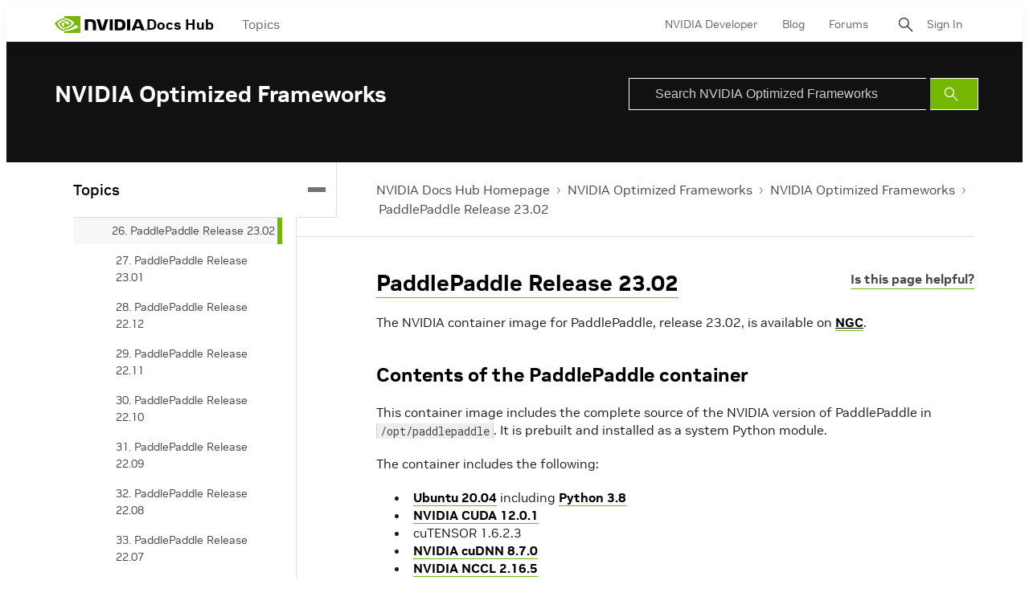

--- FILE ---
content_type: application/x-javascript
request_url: https://assets.adobedtm.com/5d4962a43b79/c1061d2c5e7b/launch-191c2462b890.min.js
body_size: 113173
content:
// For license information, see `https://assets.adobedtm.com/5d4962a43b79/c1061d2c5e7b/launch-191c2462b890.js`.
window._satellite=window._satellite||{},window._satellite.container={buildInfo:{minified:!0,buildDate:"2026-01-14T18:18:09Z",turbineBuildDate:"2024-08-22T17:32:44Z",turbineVersion:"28.0.0"},environment:{id:"EN9cc955fa65ea46499685a3ab5fe6215b",stage:"production"},dataElements:{"Dev Blog Published Month":{forceLowerCase:!0,cleanText:!0,modulePath:"core/src/lib/dataElements/customCode.js",settings:{source:function(){var e=document.querySelector('meta[property="article:published_time"]').getAttribute("content");return["Jan","Feb","Mar","Apr","May","Jun","Jul","Aug","Sep","Oct","Nov","Dec"][new Date(e).getMonth()]}}},screenOrientation:{defaultValue:"landscape",storageDuration:"pageview",modulePath:"core/src/lib/dataElements/customCode.js",settings:{source:function(){if(/Android|webOS|iPhone|iPad|iPod|BlackBerry|IEMobile|Opera Mini/i.test(navigator.userAgent)){if(window.matchMedia("(orientation: portrait)").matches)var e="portrait";window.matchMedia("(orientation: landscape)").matches&&(e="landscape")}return e}}},"dev-entityId":{cleanText:!0,modulePath:"core/src/lib/dataElements/customCode.js",settings:{source:function(){try{var e,t=window.location.href,n=new URL(t).pathname.replaceAll("/","_");return n&&document.URL.indexOf("developer.nvidia.com/blog/")>-1?e="TECHBLOG"+n:n&&document.URL.indexOf("developer.nvidia.com")>-1&&(e="DEV"+n),e}catch(e){console.log("dev-entityId: "+e)}}}},getProductVal:{defaultValue:"",storageDuration:"pageview",modulePath:"core/src/lib/dataElements/javascriptVariable.js",settings:{path:"digitalData.cart.pageVal"}},hostName:{defaultValue:"",storageDuration:"pageview",modulePath:"core/src/lib/dataElements/customCode.js",settings:{source:function(){return window.location.hostname}}},pageName:{defaultValue:"",storageDuration:"pageview",modulePath:"core/src/lib/dataElements/customCode.js",settings:{source:function(){return _satellite.getVar("domainPrefix")+_satellite.getVar("pageNamePath")}}},Anonymous_token:{defaultValue:"",storageDuration:"visitor",modulePath:"core/src/lib/dataElements/cookie.js",settings:{name:"nvweb_A"}},rSession:{defaultValue:"",storageDuration:"pageview",modulePath:"core/src/lib/dataElements/cookie.js",settings:{name:"SSESS2088448faf607a381892ca97487fa4c7"}},PreOptInApprovals:{defaultValue:"",storageDuration:"session",modulePath:"core/src/lib/dataElements/customCode.js",settings:{source:function(){function e(e,t){document.cookie=`${e}=; expires=Thu, 01 Jan 1970 00:00:00 UTC; domain=${t}; path=/;`}window.location.href;var t={aa:!0,aam:!0,ecid:!0},n=_satellite.getVar("OptanonConsentVariable").toLowerCase();return n.indexOf("c0002")<=0?(e("s_ecid","nvidia.com"),t.ecid=!1,t.aa=!1):n.indexOf("c0002")>-1&&(t.ecid=!0,t.aa=!0),t}}},SESSauthn:{modulePath:"core/src/lib/dataElements/cookie.js",settings:{name:"SESSauthn"}},webProperty:{defaultValue:"",forceLowerCase:!0,modulePath:"core/src/lib/dataElements/customCode.js",settings:{source:function(){return _satellite.property.name}}},"Dev Blog Content Type":{defaultValue:"",forceLowerCase:!0,cleanText:!0,modulePath:"core/src/lib/dataElements/customCode.js",settings:{source:function(){var e="content_types",t="https://developer.nvidia.com/blog/recent-posts/?content_types",n=[];return document.querySelectorAll('a[href^="'+t+'"]').forEach((function(t){var r=t.getAttribute("href"),o=new URL(r).searchParams.get(e);n.push(o)})),n.join(" | ")}}},fullURL:{defaultValue:"",forceLowerCase:!0,cleanText:!0,storageDuration:"pageview",modulePath:"core/src/lib/dataElements/customCode.js",settings:{source:function(){return window.location.href}}},userAgent:{defaultValue:"",forceLowerCase:!0,cleanText:!0,storageDuration:"pageview",modulePath:"core/src/lib/dataElements/customCode.js",settings:{source:function(){return navigator.userAgent}}},message:{cleanText:!0,modulePath:"core/src/lib/dataElements/customCode.js",settings:{source:function(){try{var e="";return document.querySelectorAll("meta").forEach((function(t){null!=t.getAttribute("name")&&"description"==t.getAttribute("name")&&(e=t.getAttribute("content"))})),e}catch(e){console.log("E-message: "+e)}}}},s_url:{defaultValue:"",storageDuration:"pageview",modulePath:"core/src/lib/dataElements/customCode.js",settings:{source:function(){return window.location.href.substr(0,250)}}},"Dev Blog Published Day":{forceLowerCase:!0,cleanText:!0,modulePath:"core/src/lib/dataElements/customCode.js",settings:{source:function(){var e=document.querySelector('meta[property="article:published_time"]').getAttribute("content");return new Date(e).getDate()}}},"6sui":{defaultValue:"",forceLowerCase:!0,cleanText:!0,storageDuration:"session",modulePath:"core/src/lib/dataElements/javascriptVariable.js",settings:{path:"s6eni.company.industry"}},domainPrefix:{defaultValue:"",forceLowerCase:!0,storageDuration:"pageview",modulePath:"core/src/lib/dataElements/customCode.js",settings:{source:function(){var e=document.location.hostname;if((e.match(/\./g)||[]).length>1){var t=e.split("."),n=t[0],r=t[1];return(n=n.indexOf("www")>-1||n.indexOf("la")>-1?n=n.replace(/www|la/g,""):n)?"nv:"+n+":"+r:"nv:"+r}}}},starfleet_Id:{modulePath:"core/src/lib/dataElements/customCode.js",settings:{source:function(){try{return["developer.nvidia.com","developer-qa.nvidia.com"].includes(window.location.hostname)&&localStorage.getItem("nvweb_S")||""}catch(e){console.log("starfleet_Id: "+e)}}}},searchPageNum:{defaultValue:"",cleanText:!0,storageDuration:"pageview",modulePath:"core/src/lib/dataElements/queryStringParameter.js",settings:{name:"page",caseInsensitive:!0}},pageNamePath:{defaultValue:"",forceLowerCase:!0,storageDuration:"pageview",modulePath:"core/src/lib/dataElements/customCode.js",settings:{source:function(){var e=window.location.pathname;return""==(e=":"===(e=e.replace(/[\?|#].+/,"").replace(/[?]/g,"").replace(/\//g,":").replace(/#|.index.html|.index.php|.html|.php|.index.aspx/g,""))[e.length-1]?e.slice(0,e.length-1):e)&&(e=":home"),e.indexOf("global:global")>-1&&(e=":home"),e}}},logFlag:{defaultValue:"",storageDuration:"pageview",modulePath:"core/src/lib/dataElements/customCode.js",settings:{source:function(){if("undefined"!=typeof jQuery){var e=jQuery(".dropdown .first.last .dropdown-toggle").text();if(void 0!==e&&""!=e&&"TWGBHc"==s.getValOnce("TWGBHc","_semaJ2rWcw",1))return"trueLog"}}}},s_n:{defaultValue:"",forceLowerCase:!0,storageDuration:"pageview",modulePath:"core/src/lib/dataElements/customCode.js",settings:{source:function(){try{var e,t,n,r,o,i;for(e={value:["en-us","en-il","en-au","en-ca","en-gb","zh-cn","id-id","en-sg","zh-tw","zh-cn","pt-xx","en-in","hu-xx","el-xx","th-xx","es-mx","sk-xx","en-ph","en-my","vi-vn","th-th","ru-ru","de-de","es-es","fr-fr","pl-pl","it-it","en-au","cs-cz","fi-fi","nl-nl","nb-no","sv-se","ko-xx","p","ja-xx","pt-br","pt-pt","tr-xx","da-dk","ja-jp","ko-kr"]},n=(t=document.location.pathname).split("/")[1],r=t.split("/")[2],o=0;o<e.value.length;o++)if(n==e.value[o]&&(i=r,r.search(/([_+!@#$%^&*();|<>"'])/)<0))return r;if((""==i||void 0===i)&&n.search(/([_+!@#$%^&*();|<>"'])/)<0)return n}catch(e){}}}},thumbnailUrl:{cleanText:!0,modulePath:"core/src/lib/dataElements/customCode.js",settings:{source:function(){try{let e=[];return document.querySelectorAll("meta").forEach((function(t){"og:image"===t.getAttribute("property")&&e.push(t.getAttribute("content"))})),e.length>0?e[e.length-1]:""}catch(e){console.log("E-thumbnailUrl: "+e)}}}},entitypublishedDt:{cleanText:!0,modulePath:"core/src/lib/dataElements/customCode.js",settings:{source:function(){try{var e="";if(document.URL.indexOf("developer.nvidia.com/blog/")>-1)return document.querySelectorAll("meta").forEach((function(t){null!=t.getAttribute("property")&&"article:published_time"==t.getAttribute("property")&&(e=t.getAttribute("content"))})),e}catch(e){console.log("E-publishedDt: "+e)}}}},"Dev Blog Learning Level":{defaultValue:"",forceLowerCase:!0,cleanText:!0,modulePath:"core/src/lib/dataElements/customCode.js",settings:{source:function(){var e="learning_levels",t="https://developer.nvidia.com/blog/recent-posts/?learning_levels",n=[];return document.querySelectorAll('a[href^="'+t+'"]').forEach((function(t){var r=t.getAttribute("href"),o=new URL(r).searchParams.get(e);n.push(o)})),n.join(" | ")}}},Email_token:{defaultValue:"",storageDuration:"visitor",modulePath:"core/src/lib/dataElements/cookie.js",settings:{name:"nvweb_E"}},browserDoNotTrack:{defaultValue:"disabled",forceLowerCase:!0,cleanText:!0,storageDuration:"pageview",modulePath:"core/src/lib/dataElements/customCode.js",settings:{source:function(){var e=!1,t=!!window.opr&&!!opr.addons||!!window.opera||navigator.userAgent.indexOf(" OPR/")>=0,n="undefined"!=typeof InstallTrigger,r=/constructor/i.test(window.HTMLElement)||"[object SafariRemoteNotification]"===(!window.safari||"undefined"!=typeof safari&&safari.pushNotification).toString(),o=!!document.documentMode,i=!o&&!!window.StyleMedia,a=!(!window.chrome||!window.chrome.webstore&&!window.chrome.runtime);return t&&1==navigator.doNotTrack&&(e=!0),n&&("yes"!=navigator.doNotTrack&&"1"!=navigator.doNotTrack||(e=!0)),r&&(void 0!==navigator.doNotTrack?1==navigator.doNotTrack&&(e=!0):1==window.doNotTrack&&(e=!0)),o&&(void 0!==navigator.msDoNotTrack?"1"==navigator.msDoNotTrack&&(e=!0):1==window.doNotTrack&&(e=!0)),i&&1==window.doNotTrack&&(e=!0),a&&1==navigator.doNotTrack&&(e=!0),1==e?"enabled":"disabled"}}},"Dev Blog Category":{forceLowerCase:!0,cleanText:!0,modulePath:"core/src/lib/dataElements/customCode.js",settings:{source:function(){var e=document.querySelector('meta[property="interest"]');return e?e.getAttribute("content"):""}}},"Dev Blog Tags":{defaultValue:"",forceLowerCase:!0,cleanText:!0,modulePath:"core/src/lib/dataElements/customCode.js",settings:{source:function(){return document.querySelector(".content-s.post-tags--list.mt-0").textContent.trim()}}},Cataffini:{cleanText:!0,modulePath:"core/src/lib/dataElements/customCode.js",settings:{source:function(){try{if(document.URL.indexOf("developer-qa.nvidia.com")>-1||document.URL.indexOf("developer.nvidia.com")>-1){var e="";return document.querySelectorAll("meta").forEach((function(t){null!=t.getAttribute("property")&&"interest"==t.getAttribute("property")&&(e=t.getAttribute("content"))})),e}}catch(e){console.log("Cataffini : "+e)}}}},blogId:{cleanText:!0,modulePath:"core/src/lib/dataElements/customCode.js",settings:{source:function(){try{var e,t,n="";if(document.querySelectorAll("link").forEach((function(r){null!=r.getAttribute("rel")&&"shortlink"==r.getAttribute("rel")&&(e=r.getAttribute("href"),t=new URL(e),n=new URLSearchParams(t.search).get("p"))})),null!=n&&void 0!==n&&""!=n)return n}catch(e){console.log("blogId: "+e)}}}},browserDoNotTrack1:{defaultValue:"disabled",forceLowerCase:!0,cleanText:!0,storageDuration:"pageview",modulePath:"core/src/lib/dataElements/customCode.js",settings:{source:function(){return 1==navigator.doNotTrack?"enabled":"disabled"}}},domainPeriods:{defaultValue:"",storageDuration:"pageview",modulePath:"core/src/lib/dataElements/customCode.js",settings:{source:function(){var e=_satellite.getVar("hostName"),t=t=e.indexOf(".co.")>0||e.indexOf(".com.")>0?"3":"2";return t}}},entityPageUrl:{cleanText:!0,modulePath:"core/src/lib/dataElements/customCode.js",settings:{source:function(){try{var e=window.location.origin+window.location.pathname;if(e)return e}catch(e){console.log("E-pageurl: "+e)}}}},enableOptIn:{defaultValue:"false",modulePath:"core/src/lib/dataElements/customCode.js",settings:{source:function(){var e=window.location.hostname,t=["nvidia.com"];if(_satellite.getVar("OptanonConsentVariable").toLowerCase().indexOf("c000")>-1&&t.indexOf(e)>-1)return!0}}},"Dev Blog Collection":{defaultValue:"",forceLowerCase:!0,cleanText:!0,modulePath:"core/src/lib/dataElements/customCode.js",settings:{source:function(){var e="collection",t="https://developer.nvidia.com/blog/recent-posts/?collection",n=[];return document.querySelectorAll('a[href^="'+t+'"]').forEach((function(t){var r=t.getAttribute("href"),o=new URL(r).searchParams.get(e);n.push(o)})),n.join(" | ")}}},"6suc":{defaultValue:"",forceLowerCase:!0,cleanText:!0,storageDuration:"session",modulePath:"core/src/lib/dataElements/javascriptVariable.js",settings:{path:"s6eni.company.name"}},"Dev Blog Published Year":{forceLowerCase:!0,cleanText:!0,modulePath:"core/src/lib/dataElements/customCode.js",settings:{source:function(){var e=document.querySelector('meta[property="article:published_time"]').getAttribute("content");return new Date(e).getFullYear()}}},"Dev Blog Industry":{defaultValue:"",forceLowerCase:!0,cleanText:!0,modulePath:"core/src/lib/dataElements/customCode.js",settings:{source:function(){var e="industry",t="https://developer.nvidia.com/blog/recent-posts/?industry",n=[];return document.querySelectorAll('a[href^="'+t+'"]').forEach((function(t){var r=t.getAttribute("href"),o=new URL(r).searchParams.get(e);n.push(o)})),n.join(" | ")}}},b_n:{defaultValue:"",storageDuration:"pageview",modulePath:"core/src/lib/dataElements/customCode.js",settings:{source:function(){try{for(var e={value:["nv:geforce","nv:deep-learning-ai","nv:shield","nv:data-center","nv:gpu-cloud","nv:gtc","nv:nvidia","nv:design-visualization"]},t=_satellite.getVar("pageName"),n=0;n<e.value.length;n++)if(t.indexOf(e.value[n])>-1)return e.value[n].replace("nv:","")}catch(e){}}}},OptanonConsent:{storageDuration:"pageview",modulePath:"core/src/lib/dataElements/cookie.js",settings:{name:"OptanonConsent"}},"country-language":{defaultValue:"",storageDuration:"pageview",modulePath:"core/src/lib/dataElements/domAttribute.js",settings:{elementProperty:"lang",elementSelector:"html"}},developerRecfilter:{cleanText:!0,modulePath:"core/src/lib/dataElements/localStorage.js",settings:{name:"storageKey"}},entityIndustry:{cleanText:!0,modulePath:"core/src/lib/dataElements/customCode.js",settings:{source:function(){try{var e="";return document.querySelectorAll("meta").forEach((function(t){null!=t.getAttribute("property")&&"industry"==t.getAttribute("property")&&(e=t.getAttribute("content"))})),e}catch(e){console.log("E-industry: "+e)}}}},entityName:{cleanText:!0,modulePath:"core/src/lib/dataElements/customCode.js",settings:{source:function(){try{var e="";return document.querySelectorAll("meta").forEach((function(t){null!=t.getAttribute("property")&&"og:title"==t.getAttribute("property")&&(e=t.getAttribute("content"))})),e}catch(e){console.log("entityName-: "+e)}}}},p_ref:{defaultValue:"",storageDuration:"pageview",modulePath:"core/src/lib/dataElements/customCode.js",settings:{source:function(){try{return document.referrer.substr(0,150)}catch(e){}}}},entityCategoryId:{cleanText:!0,modulePath:"core/src/lib/dataElements/customCode.js",settings:{source:function(){try{var e="";return document.querySelectorAll("meta").forEach((function(t){null!=t.getAttribute("property")&&"interest"==t.getAttribute("property")&&(e=t.getAttribute("content"))})),e}catch(e){console.log("E-categoryId: "+e)}}}},OptanonConsentVariable:{defaultValue:"",modulePath:"core/src/lib/dataElements/javascriptVariable.js",settings:{path:"OptanonActiveGroups"}},errorPage:{defaultValue:"",storageDuration:"pageview",modulePath:"core/src/lib/dataElements/customCode.js",settings:{source:function(){var e,t=document.title;return t.indexOf("Page Not Found")>-1||t.indexOf("Seite nicht gefunden")>-1||t.indexOf("Page non trouv")>-1?(e="errorPage",console.log(e),e):t.indexOf("P\xe1gina no encontra")>-1||t.indexOf("Pagina non trovat")>-1||t.indexOf("Nie mo\u017cna wy\u015bwietli\u0107 strony")>-1||t.indexOf("\u0421\u0442\u0440\u0430\u043d\u0438\u0446\u0430 \u043d\u0435 \u043d\u0430\u0439")>-1||t.indexOf("\u7f51\u9875\u672a\u627e\u5230")>-1||t.indexOf("\u30da\u30fc\u30b8\u306f\u8868\u793a\u3055\u308c\u307e\u305b\u3093\u3067\u3057\u305f")>-1||t.indexOf("\u7db2\u9801\u4e0d\u5b58\u5728")>-1||t.indexOf("Sayfa Bulunamad\u0131")>-1||t.indexOf("\ud398\uc774\uc9c0\ub97c \ucc3e\uc744 \uc218 \uc5c6\uc2b5\ub2c8\ub2e4")>-1?"errorPage":void 0}}},authStage:{defaultValue:"guest",forceLowerCase:!0,cleanText:!0,storageDuration:"pageview",modulePath:"core/src/lib/dataElements/customCode.js",settings:{source:function(){var e="";if("undefined"!=typeof jQuery)var t=jQuery(".dropdown .first.last .dropdown-toggle").text();return void 0!==t&&(""!=t?e="logged-in":(e="guest",document.cookie="_semaJ2rWcw=; path=/; domain=.nvidia.com; expires="+new Date(0).toUTCString())),e}}},"Dev Blog Other Tags":{defaultValue:"",forceLowerCase:!0,cleanText:!0,modulePath:"core/src/lib/dataElements/customCode.js",settings:{source:function(){var e="https://developer.nvidia.com/blog/tag/",t=[];return document.querySelectorAll('a[href^="'+e+'"]').forEach((function(e){var n=e.getAttribute("href"),r=n.substring(n.lastIndexOf("tag/")+4).replace("/","");t.push(r)})),t.join(" | ")}}},reportSuiteIDLookup:{defaultValue:"",storageDuration:"pageview",modulePath:"core/src/lib/dataElements/customCode.js",settings:{source:function(){var e,t="",n=_satellite.getVar("hostName"),r=(n=n.split("."))[0],o={reportEnv:{login:["nvdadeveloper-dev","nvdadeveloper"],developer:["nvdadeveloper-dev","nvdadeveloper"],devzone:["nvdadeveloper-dev","nvdadeveloper"],devblogs:["nvdadevblogs-dev","nvdadevblogs"],"portal-developer":["nvdadevblogs-dev","nvdaportaldeveloper"],news:["nvdadevelopernews-dev","nvdadevelopernews"],devtalk:["nvdadevtalk-dev","nvdadevtalk"],docs:["nvdadocs-dev","nvdadocs"],forums:["nvdageforceforums-dev","nvdageforceforums"],gridforums:["nvdaglobal-dev","nvdagridforums"]}};for(var i in _satellite.tools)_satellite.tools[i].settings&&"sc"==_satellite.tools[i].settings.engine&&(e=_satellite.tools[i].settings.sCodeURL.indexOf("staging"));e>-1?(t=o.reportEnv[r],t="nvdaglobal-dev"):t=void 0!==(t=o.reportEnv[r])?"nvdaglobalprod":"nvdaglobal-dev";var a=_satellite.getVar("hostName");return a.indexOf("www.developer.nvidia.com")>-1&&(t="nvdaglobalprod"),a.indexOf("llm.ngc.nvidia.com")>-1&&(t="nvdaglobalprod"),a.indexOf("stg.llm.ngc.nvidia.com")>-1&&(t="nvdaglobal-dev"),t}}},readTime:{cleanText:!0,modulePath:"core/src/lib/dataElements/customCode.js",settings:{source:function(){try{var e="";return document.querySelectorAll("meta").forEach((function(t){null!=t.getAttribute("property")&&"estimated-read-time"==t.getAttribute("property")&&(e=t.getAttribute("content"))})),e}catch(e){console.log("readTime-: "+e)}}}},marketoId:{defaultValue:"",forceLowerCase:!0,cleanText:!0,storageDuration:"pageview",modulePath:"core/src/lib/dataElements/cookie.js",settings:{name:"_mkto_trk"}},checkPageType:{defaultValue:"",storageDuration:"pageview",modulePath:"core/src/lib/dataElements/customCode.js",settings:{source:function(){var e=document.title.toLowerCase();return e.indexOf("page not found")>-1||e.indexOf("seite nicht gefunden")>-1||itleVal.indexOf("page non trouv")>-1||e.indexOf("p\xe1gina no encontra")>-1||e.indexOf("pagina non trovat")>-1||e.indexOf("nie mo\u017cna wy\u015bwietli\u0107 strony")>-1||e.indexOf("\u0441\u0442\u0440\u0430\u043d\u0438\u0446\u0430 \u043d\u0435 \u043d\u0430\u0439")>-1||e.indexOf("\u7f51\u9875\u672a\u627e\u5230")>-1||e.indexOf("\u30da\u30fc\u30b8\u306f\u8868\u793a\u3055\u308c\u307e\u305b\u3093\u3067\u3057\u305f")>-1||e.indexOf("\u7db2\u9801\u4e0d\u5b58\u5728")>-1||e.indexOf("sayfa bulunamad\u0131")>-1||e.indexOf("\ud398\uc774\uc9c0\ub97c \ucc3e\uc744 \uc218 \uc5c6\uc2b5\ub2c8\ub2e4")>-1?"page not found":void 0}}},Starfleet_token:{defaultValue:"",storageDuration:"visitor",modulePath:"core/src/lib/dataElements/cookie.js",settings:{name:"nvweb_S"}},nvid:{defaultValue:"",forceLowerCase:!0,cleanText:!0,storageDuration:"pageview",modulePath:"core/src/lib/dataElements/queryStringParameter.js",settings:{name:"nvid",caseInsensitive:!0}},"Dev Blog Authors":{forceLowerCase:!0,cleanText:!0,modulePath:"core/src/lib/dataElements/customCode.js",settings:{source:function(){var e=document.querySelectorAll(".post-authors a"),t="";return e.forEach((function(n,r){var o=n.textContent.trim();t+=o,r<e.length-1&&(t+=" | ")})),t}}},nv_country_code:{defaultValue:"",forceLowerCase:!0,cleanText:!0,storageDuration:"pageview",modulePath:"core/src/lib/dataElements/cookie.js",settings:{name:"nv_country_code"}}},extensions:{"adobe-target-v2":{displayName:"Adobe Target v2",hostedLibFilesBaseUrl:"https://assets.adobedtm.com/extensions/EP4d931de95317478eb0767fcd2d78431c/",settings:{targetSettings:{enabled:!0,timeout:3e3,version:"2.10.0",endpoint:"/rest/v1/delivery",imsOrgId:"F207D74D549850760A4C98C6@AdobeOrg",clientCode:"nvidia",secureOnly:!1,serverState:{},optinEnabled:!1,serverDomain:"nvidia.tt.omtrdc.net",urlSizeLimit:2048,viewsEnabled:!0,optoutEnabled:!1,globalMboxName:"target-global-mbox",bodyHiddenStyle:"body {opacity: 0}",pageLoadEnabled:!0,analyticsLogging:"server_side",deviceIdLifetime:632448e5,bodyHidingEnabled:!0,decisioningMethod:"server-side",sessionIdLifetime:186e4,visitorApiTimeout:2e3,authoringScriptUrl:"//cdn.tt.omtrdc.net/cdn/target-vec.js",overrideMboxEdgeServer:!1,selectorsPollingTimeout:5e3,defaultContentHiddenStyle:"visibility: hidden;",defaultContentVisibleStyle:"visibility: visible;",overrideMboxEdgeServerTimeout:186e4,supplementalDataIdParamTimeout:30}},modules:{"adobe-target-v2/lib/firePageLoad.js":{name:"fire-page-load",displayName:"Fire Page Load Request",script:function(e,t,n,r){"use strict";function o(){return i.adobe&&i.adobe.target&&i.adobe.target.VERSION}var i=n("@adobe/reactor-window"),a=n("./modules/libs/at-launch"),s=a.initConfig,c=a.initDelivery,u=n("./modules/page-load"),l=n("./messages");e.exports=function(e){var t=u(e);o()?(s(t),c()):i.console&&r.logger.warn(l.NO_REQUEST)}}},"adobe-target-v2/lib/addParams.js":{name:"add-params",displayName:"Add Params to All Requests",script:function(e,t,n){"use strict";var r=n("./modules/params-store").mergeParams;e.exports=function(e){r(e.params)}}},"adobe-target-v2/lib/loadTarget.js":{name:"load-target",displayName:"Load Target",script:function(e,t,n){"use strict";var r=n("@adobe/reactor-window"),o=n("@adobe/reactor-document"),i=n("./modules/load-target"),a=i.initLibrarySettings,s=i.overridePublicApi,c=n("./modules/optin"),u=c.shouldUseOptIn,l=c.isTargetApproved,d=n("./analyticsIntegration");e.exports=function(){var e=a();e&&e.enabled?((0,n("./modules/libs/at-launch").init)(r,o,e),u()&&!l()||d()):s(r)}}},"adobe-target-v2/lib/modules/libs/at-launch.js":{script:function(e,t,n){"use strict";function r(e){return e&&"object"==typeof e&&"default"in e?e:{default:e}}function o(e){return o="function"==typeof Symbol&&"symbol"==typeof Symbol.iterator?function(e){return typeof e}:function(e){return e&&"function"==typeof Symbol&&e.constructor===Symbol&&e!==Symbol.prototype?"symbol":typeof e},o(e)}function i(e,t,n){return t in e?Object.defineProperty(e,t,{value:n,enumerable:!0,configurable:!0,writable:!0}):e[t]=n,e}function a(e,t){return s(e)||c(e,t)||u(e,t)||d()}function s(e){if(Array.isArray(e))return e}function c(e,t){var n=null==e?null:"undefined"!=typeof Symbol&&e[Symbol.iterator]||e["@@iterator"];if(null!=n){var r,o,i=[],a=!0,s=!1;try{for(n=n.call(e);!(a=(r=n.next()).done)&&(i.push(r.value),!t||i.length!==t);a=!0);}catch(e){s=!0,o=e}finally{try{a||null==n.return||n.return()}finally{if(s)throw o}}return i}}function u(e,t){if(e){if("string"==typeof e)return l(e,t);var n=Object.prototype.toString.call(e).slice(8,-1);return"Object"===n&&e.constructor&&(n=e.constructor.name),"Map"===n||"Set"===n?Array.from(e):"Arguments"===n||/^(?:Ui|I)nt(?:8|16|32)(?:Clamped)?Array$/.test(n)?l(e,t):void 0}}function l(e,t){(null==t||t>e.length)&&(t=e.length);for(var n=0,r=new Array(t);n<t;n++)r[n]=e[n];return r}function d(){throw new TypeError("Invalid attempt to destructure non-iterable instance.\nIn order to be iterable, non-array objects must have a [Symbol.iterator]() method.")}function f(e){return null==e}function p(e){return dd.call(e)}function m(e){return p(e)}function g(e){var t=o(e);return null!=e&&("object"===t||"function"===t)}function v(e){return!!g(e)&&m(e)===fd}function h(e){return e}function b(e){return v(e)?e:h}function y(e){return f(e)?[]:Object.keys(e)}function C(e,t){return f(t)?[]:(ud(t)?gd:vd)(b(e),t)}function O(e){return e&&e.length?e[0]:void 0}function k(e){return f(e)?[]:[].concat.apply([],e)}function j(e){for(var t=this,n=e?e.length:0,r=n;r-=1;)if(!v(e[r]))throw new TypeError("Expected a function");return function(){for(var r=0,o=arguments.length,i=new Array(o),a=0;a<o;a++)i[a]=arguments[a];for(var s=n?e[r].apply(t,i):i[0];(r+=1)<n;)s=e[r].call(t,s);return s}}function x(e,t){f(t)||(ud(t)?pd:md)(b(e),t)}function w(e){return null!=e&&"object"===o(e)}function _(e){return"string"==typeof e||!ud(e)&&w(e)&&m(e)===hd}function P(e){if(!_(e))return-1;for(var t=0,n=e.length,r=0;r<n;r+=1)t=(t<<5)-t+e.charCodeAt(r)&4294967295;return t}function T(e){return"number"==typeof e&&e>-1&&e%1==0&&e<=bd}function S(e){return null!=e&&T(e.length)&&!v(e)}function I(e,t){return yd((function(e){return t[e]}),e)}function E(e){for(var t=0,n=e.length,r=Array(n);t<n;)r[t]=e[t],t+=1;return r}function R(e){return e.split("")}function L(e){return f(e)?[]:S(e)?_(e)?R(e):E(e):I(y(e),e)}function A(e){if(null==e)return!0;if(S(e)&&(ud(e)||_(e)||v(e.splice)))return!e.length;for(var t in e)if(Od.call(e,t))return!1;return!0}function D(e){return f(e)?"":jd.call(e)}function N(e){return _(e)?!D(e):A(e)}function V(e){return"number"==typeof e||w(e)&&m(e)===wd}function M(e){return Object.getPrototypeOf(Object(e))}function U(e){if(!w(e)||m(e)!==_d)return!1;var t=M(e);if(null===t)return!0;var n=Id.call(t,"constructor")&&t.constructor;return"function"==typeof n&&n instanceof n&&Sd.call(n)===Ed}function F(e,t){return ud(t)?t.join(e||""):""}function B(e,t){return f(t)?[]:(ud(t)?yd:Rd)(b(e),t)}function Q(){return(new Date).getTime()}function H(e,t,n){return f(n)?t:(ud(n)?Ld:Ad)(b(e),t,n)}function q(e){return null==e?e:Nd.call(e)}function $(e,t){return N(t)?[]:t.split(e||"")}function G(e){var t=arguments.length>1&&void 0!==arguments[1]?arguments[1]:0;return setTimeout(e,Number(t)||0)}function z(e){clearTimeout(e)}function W(e){return void 0===e}function J(e){return!W(e)}function Y(e){return!!e.execute&&!!e.execute.pageLoad}function X(e){return!!e.execute&&!!e.execute.mboxes&&e.execute.mboxes.length||0}function K(e){return!!e.prefetch&&!!e.prefetch.pageLoad}function Z(e){return!!e.prefetch&&!!e.prefetch.mboxes&&e.prefetch.mboxes.length||0}function ee(e){return!!e.prefetch&&!!e.prefetch.views&&e.prefetch.views.length||0}function te(e){var t=arguments.length>1&&void 0!==arguments[1]?arguments[1]:2;if(e&&V(e))return+e.toFixed(t)}function ne(){function e(e){r.push(e)}function t(){var e=r;return r=[],e}function n(){return r.length>0}var r=[];return{addEntry:e,getAndClearEntries:t,hasEntries:n}}function re(){function e(e){return e.edgeHost?Md.EDGE:Md.LOCAL}function t(e){var t={},n=Y(e),r=X(e),o=K(e),i=Z(e),a=ee(e);return n&&(t.executePageLoad=n),r&&(t.executeMboxCount=r),o&&(t.prefetchPageLoad=o),i&&(t.prefetchMboxCount=i),a&&(t.prefetchViewCount=a),t}function n(e){var t={};return e.dns&&(t.dns=te(e.dns)),e.tls&&(t.tls=te(e.tls)),e.timeToFirstByte&&(t.timeToFirstByte=te(e.timeToFirstByte)),e.download&&(t.download=te(e.download)),e.responseSize&&(t.responseSize=te(e.responseSize)),t}function r(e){var t={};return e.execution&&(t.execution=te(e.execution)),e.parsing&&(t.parsing=te(e.parsing)),e.request&&(t.request=n(e.request)),od.default(e,t)}function o(e){g.addEntry(r(e))}function i(e){p&&o({requestId:e.requestId,timestamp:Q()})}function a(e,t){p&&o({requestId:e,timestamp:Q(),execution:t})}function s(e,t){o(od.default(t,{requestId:e,timestamp:Q()}))}function c(e,t){p&&t&&s(e,t)}function u(n,r,o){var i=arguments.length>3&&void 0!==arguments[3]?arguments[3]:m;if(p&&r){var a=n.requestId,c=od.default(t(n),{decisioningMethod:i}),u={mode:e(o),features:c};s(a,od.default(r,u))}}function l(){return g.getAndClearEntries()}function d(){return g.hasEntries()}function f(e){return d()?od.default(e,{telemetry:{entries:l()}}):e}var p=!(arguments.length>0&&void 0!==arguments[0])||arguments[0],m=arguments.length>1&&void 0!==arguments[1]?arguments[1]:Vd.SERVER_SIDE,g=arguments.length>2&&void 0!==arguments[2]?arguments[2]:ne();return{addDeliveryRequestEntry:u,addArtifactRequestEntry:c,addRenderEntry:a,addServerStateEntry:i,getAndClearEntries:l,hasEntries:d,addTelemetryToDeliveryRequest:f}}function oe(e,t){return e(t={exports:{}},t.exports),t.exports}function ie(){function e(e){var t=(J(i[e])?i[e]:0)+1;return i[e]=t,""+e+t}function t(t){var n=arguments.length>1&&void 0!==arguments[1]&&arguments[1]?e(t):t;return W(a[n])&&(a[n]=Qd()),n}function n(e){var t=arguments.length>1&&void 0!==arguments[1]?arguments[1]:0;if(W(a[e]))return-1;var n=Qd()-a[e]-t;return s[e]=n,n}function r(e){delete i[e],delete a[e],delete s[e]}function o(){i={},a={},s={}}var i={},a={},s={};return{timeStart:t,timeEnd:n,getTimings:function(){return s},getTiming:function(e){return s[e]},clearTiming:r,reset:o}}function ae(){var e=window.crypto||window.msCrypto;return!f(e)&&e.getRandomValues&&v(e.getRandomValues)&&e.getRandomValues.bind(e)}function se(){return Gd($d)}function ce(){for(var e=[],t=0;t<256;t+=1)e.push((t+256).toString(16).substr(1));return e}function ue(e){for(var t=[],n=0;n<16;n+=1)t.push(zd[e[n]]);return F("",t).toLowerCase()}function le(e){var t=e();return t[6]=15&t[6]|64,t[8]=63&t[8]|128,ue(t)}function de(){return le(se)}function fe(e,t){e[Kp]&&(f(t[im])||(e[Mm]=t[im]),x((function(n){f(t[n])||(e[n]=t[n])}),Dg))}function pe(e){var t=e.documentMode;return!t||t>=10}function me(e){var t=e.compatMode;return t&&"CSS1Compat"===t}function ge(e){return Rg.test(e)}function ve(e){if(ge(e))return e;var t=q($(".",e)),n=t.length;return n>=3&&Lg.test(t[1])?t[2]+"."+t[1]+"."+t[0]:1===n?t[0]:t[1]+"."+t[0]}function he(e,t,n){var r="";e.location.protocol===Eg||(r=ve(e.location.hostname)),n[Om]=r,n[Kp]=me(t)&&pe(t),fe(n,e[Lm]||{})}function be(e){he(Ig,Sg,e);var t=Ig.location.protocol===Eg;(Ag=od.default({},e))[lm]=e[lm]/1e3,Ag[dm]=e[dm]/1e3,Ag[Cm]=Ag[hm]||t?"https:":""}function ye(){return Ag}function Ce(e){try{return Ng(e)}catch(e){return{}}}function Oe(e){try{return Vg(e)}catch(e){return""}}function ke(e){try{return decodeURIComponent(e)}catch(t){return e}}function je(e){try{return encodeURIComponent(e)}catch(t){return e}}function xe(e){if(Ug[e])return Ug[e];Mg.href=e;var t=qd(Mg.href);return t.queryKey=Ce(t.query),Ug[e]=t,Ug[e]}function we(e,t,n){return{name:e,value:t,expires:n}}function _e(e){var t=$("#",e);return A(t)||t.length<3||isNaN(parseInt(t[2],10))?null:we(ke(t[0]),ke(t[1]),Number(t[2]))}function Pe(e){return N(e)?[]:$("|",e)}function Te(){var e=B(_e,Pe(Fg(Hg))),t=Math.ceil(Q()/1e3);return H((function(e,t){return e[t.name]=t,e}),{},C((function(e){return g(e)&&t<=e.expires}),e))}function Se(e){var t=Te()[e];return g(t)?t.value:""}function Ie(e){return F("#",[je(e.name),je(e.value),e.expires])}function Ee(e){return e.expires}function Re(e){var t=B(Ee,e);return Math.max.apply(null,t)}function Le(e,t,n){var r=L(e),o=Math.abs(1e3*Re(r)-Q()),i=F("|",B(Ie,r)),a=new Date(Q()+o),s=od.default({domain:t,expires:a,secure:n},n?{sameSite:Og}:{});Bg(Hg,i,s)}function Ae(e){var t=e.name,n=e.value,r=e.expires,o=e.domain,i=e.secure,a=Te();a[t]=we(t,n,Math.ceil(r+Q()/1e3)),Le(a,o,i)}function De(e){return xd(Fg(e))}function Ne(e,t){var n=Ce(e.location.search);return xd(n[t])}function Ve(e,t){var n=xe(e.referrer).queryKey;return!f(n)&&xd(n[t])}function Me(e,t,n){return De(n)||Ne(e,n)||Ve(t,n)}function Ue(){var e=ye(),t=e[Om],n=e[hm],r=od.default({domain:t,secure:n},n?{sameSite:Og}:{});Bg(Rf,Lf,r);var o=Fg(Rf)===Lf;return Qg(Rf),o}function Fe(){return Me(Ig,Sg,If)}function Be(){return ye()[Kp]&&Ue()&&!Fe()}function Qe(){return Me(Ig,Sg,Sf)}function He(){return Me(Ig,Sg,Ef)}function qe(e,t){var n=e.console;return!f(n)&&v(n[t])}function $e(e,t){var n=e.console;qe(e,"warn")&&n.warn.apply(n,[qg].concat(t))}function Ge(e,t){var n=e.console;qe(e,"debug")&&Qe()&&n.debug.apply(n,[qg].concat(t))}function ze(){for(var e=arguments.length,t=new Array(e),n=0;n<e;n++)t[n]=arguments[n];$e(Ig,t)}function We(){for(var e=arguments.length,t=new Array(e),n=0;n<e;n++)t[n]=arguments[n];Ge(Ig,t)}function Je(e){return H((function(t,n){return t[n]=e[n],t}),{},Dg)}function Ye(e,t,n){var r=e[Rm]||[];if(e[Rm]=r,n){var o=r.push;r[am]=$g,r[Sm]=Je(t),r[Im]=[],r[Em]=[],r.push=function(e){r[Em].push(od.default({timestamp:Q()},e)),o.call(this,e)}}}function Xe(e,t,n,r){t===Em&&e[Rm].push(n),r&&t!==Em&&e[Rm][t].push(od.default({timestamp:Q()},n))}function Ke(){Ye(Ig,ye(),Qe())}function Ze(e){Xe(Ig,Em,e,Qe())}function et(e){Xe(Ig,Im,e,Qe())}function tt(){return v(zg)}function nt(e){return new zg(e)}function rt(){var e=Sg.createTextNode(""),t=function(){e.textContent=e.textContent.length>0?"":"a"},n=[];return nt((function(){for(var e=n.length,t=0;t<e;t+=1)n[t]();n.splice(0,e)})).observe(e,{characterData:!0}),function(e){n.push(e),t()}}function ot(){
return function(e){var t=Gg("<script>");t.on("readystatechange",(function(){t.on("readystatechange",null),t.remove(),t=null,e()})),Gg(Sg.documentElement).append(t)}}function it(){tt()?sd.default._setImmediateFn(rt()):-1!==Ig.navigator.userAgent.indexOf("MSIE 10")&&sd.default._setImmediateFn(ot())}function at(e){return new sd.default(e)}function st(e){return sd.default.resolve(e)}function ct(e){return sd.default.reject(e)}function ut(e){return ud(e)?sd.default.race(e):ct(new TypeError(Wg))}function lt(e){return ud(e)?sd.default.all(e):ct(new TypeError(Wg))}function dt(e,t,n){var r=-1;return ut([e,at((function(e,o){r=G((function(){return o(new Error(n))}),t)}))]).then((function(e){return z(r),e}),(function(e){throw z(r),e}))}function ft(e){if(f(e[ig]))return!1;var t=e[ig];if(f(t[ag]))return!1;var n=t[ag];return v(n[cg])&&v(n[sg])}function pt(e,t){return!!t&&ft(e)}function mt(e,t){if(!ft(e))return!0;var n=e[ig][ag],r=(e[ig][ag][ug]||{})[t];return n[sg](r)}function gt(e,t){if(!ft(e))return st(!0);var n=e[ig][ag],r=(e[ig][ag][ug]||{})[t];return at((function(e,t){n[cg]((function(){n[sg](r)?e(!0):t(pg)}),!0)}))}function vt(){var e=ye()[fg];return pt(Ig,e)}function ht(){return mt(Ig,lg)}function bt(){return mt(Ig,dg)}function yt(){return gt(Ig,lg)}function Ct(){return Ce(Ig.location.search)[xm]}function Ot(e,t){Ae({name:Pm,value:e,expires:t[dm],domain:t[Om],secure:t[hm]})}function kt(e){Ot(e,ye())}function jt(){if(vt()&&!ht())return Jg;var e=Ct();if(xd(e))return kt(e),Se(Pm);var t=Se(Pm);return N(t)?kt(Jg):kt(t),Se(Pm)}function xt(e){var t=ye();Ae({name:wm,value:e,expires:t[lm],domain:t[Om],secure:t[hm]})}function wt(){return Se(wm)}function _t(e){if(N(e))return"";var t=Yg.exec(e);return A(t)||2!==t.length?"":t[1]}function Pt(){if(!ye()[mm])return"";var e=Fg(_m);return N(e)?"":e}function Tt(e){var t=ye();if(t[mm]){var n=t[Om],r=new Date(Q()+t[gm]),o=t[hm],i=Fg(_m),a=od.default({domain:n,expires:r,secure:o},o?{sameSite:Og}:{});if(xd(i))Bg(_m,i,a);else{var s=_t(e);N(s)||Bg(_m,s,a)}}}function St(e,t){function n(e,n){var r=t.createEvent("CustomEvent");return n=n||{bubbles:!1,cancelable:!1,detail:void 0},r.initCustomEvent(e,n.bubbles,n.cancelable,n.detail),r}v(e.CustomEvent)||(n.prototype=e.Event.prototype,e.CustomEvent=n)}function It(e,t){var n=e(),r=t(),o={};return o.sessionId=n,xd(r)?(o.deviceId=r,o):o}function Et(e,t,n,r){var o=new e.CustomEvent(n,{detail:r});t.dispatchEvent(o)}function Rt(e,t){var n;try{n=JSON.parse(JSON.stringify(t))}catch(e){n=t}var r=n,o=r.mbox,i=r.error,a=r.url,s=r.analyticsDetails,c=r.responseTokens,u=r.execution,l={type:e,tracking:It(jt,wt)};return f(o)||(l.mbox=o),f(i)||(l.error=i),f(a)||(l.url=a),A(s)||(l.analyticsDetails=s),A(c)||(l.responseTokens=c),A(u)||(l.execution=u),l}function Lt(){var e=Rt(Kg,{});Et(Ig,Sg,Kg,e)}function At(e){var t=Rt(Zg,e);Et(Ig,Sg,Zg,t)}function Dt(e,t){var n=Rt(ev,e);n.redirect=t,Et(Ig,Sg,ev,n)}function Nt(e){var t=Rt(tv,e);Et(Ig,Sg,tv,t)}function Vt(e){var t=Rt(nv,e);Et(Ig,Sg,nv,t)}function Mt(e){var t=Rt(rv,e);Et(Ig,Sg,rv,t)}function Ut(e){var t=Rt(ov,e);Et(Ig,Sg,ov,t)}function Ft(e){var t=Rt(iv,e);Et(Ig,Sg,iv,t)}function Bt(e){var t=Rt(av,e);Et(Ig,Sg,av,t)}function Qt(e){return w(e)&&1===e.nodeType&&!U(e)}function Ht(e){var t=e.charAt(0),n=e.charAt(1),r=e.charAt(2),o={key:e};return o.val="-"===n?""+t+n+"\\3"+r+" ":t+"\\3"+n+" ",o}function qt(e){var t=e.match(lv);return A(t)?e:H((function(e,t){return e.replace(t.key,t.val)}),e,B(Ht,t))}function $t(e){for(var t,n,r,o,i=[],a=D(e),s=a.indexOf(sv);-1!==s;)t=D(a.substring(0,s)),o=(n=D(a.substring(s))).indexOf(cv),r=D(n.substring(uv,o)),s=(a=D(n.substring(o+1))).indexOf(sv),t&&r&&i.push({sel:t,eq:Number(r)});return a&&i.push({sel:a}),i}function Gt(e){if(Qt(e))return Gg(e);if(!_(e))return Gg(e);var t=qt(e);if(-1===t.indexOf(sv))return Gg(t);var n=$t(t);return H((function(e,t){var n=t.sel,r=t.eq;return e=e.find(n),V(r)&&(e=e.eq(r)),e}),Gg(Sg),n)}function zt(e){return Gt(e).length>0}function Wt(e){return Gg("<"+Jf+"/>").append(e)}function Jt(e){return Gg(e)}function Yt(e){return Gt(e).prev()}function Xt(e){return Gt(e).next()}function Kt(e){return Gt(e).parent()}function Zt(e,t){return Gt(t).is(e)}function en(e,t){return Gt(t).find(e)}function tn(e){return Gt(e).children()}function nn(){Ig[pv]=Ig[pv]||{},Ig[pv].querySelectorAll=Gt}function rn(e){var t=e[Jm];Ig[pv][gv]=t}function on(){Sg.addEventListener(Hf,(function(e){v(Ig[pv][mv])&&Ig[pv][mv](e)}),!0)}function an(){if(He()){nn();var e=ye()[ym],t=function(){return on()},n=function(){return ze(dv)};We(fv),cd.default(e).then(t).catch(n)}}function sn(e){return parseInt(e,10)}function cn(e){var t=sn(e);return isNaN(t)?null:t}function un(e){return $(kv,e)}function ln(e){var t=$(kv,e),n=cn(t[0]);if(f(n))return null;var r={};r.activityIndex=n;var o=cn(t[1]);return f(o)||(r.experienceIndex=o),r}function dn(e){return C(jv,B(ln,e))}function fn(e){return ud(e)?dn(e):dn([e])}function pn(e){var t=Ce(e),n=t[hv];if(N(n))return null;var r={};r.token=n;var o=t[yv];xd(o)&&o===Lf&&(r.listedActivitiesOnly=!0);var i=t[Cv];xd(i)&&(r.evaluateAsTrueAudienceIds=un(i));var a=t[Ov];xd(a)&&(r.evaluateAsFalseAudienceIds=un(a));var s=t[bv];return A(s)||(r.previewIndexes=fn(s)),r}function mn(e){var t=arguments.length>1&&void 0!==arguments[1]?arguments[1]:Bg,n=pn(e.location.search);if(!f(n)){var r=new Date(Q()+186e4),o=ye(),i=o[hm],a=o[Om],s=od.default({expires:r,secure:i,domain:a},i?{sameSite:Og}:{});t(vv,JSON.stringify(n),s)}}function gn(){var e=(arguments.length>0&&void 0!==arguments[0]?arguments[0]:Fg)(vv);if(N(e))return{};try{return JSON.parse(e)}catch(e){return{}}}function vn(e){var t=Ce(e)[wv];return N(t)?null:{token:t}}function hn(e){var t=vn(e.location.search);if(!f(t)){var n=new Date(Q()+186e4),r=ye()[hm],o=od.default({expires:n,secure:r},r?{sameSite:Og}:{});Bg(xv,JSON.stringify(t),o)}}function bn(){var e=Fg(xv);if(N(e))return{};try{return JSON.parse(e)}catch(e){return{}}}function yn(e){return Gt(e).empty().remove()}function Cn(e,t){return Gt(t).after(e)}function On(e,t){return Gt(t).before(e)}function kn(e,t){return Gt(t).append(e)}function jn(e,t){return Gt(t).prepend(e)}function xn(e,t){return Gt(t).html(e)}function wn(e){return Gt(e).html()}function _n(e,t){return Gt(t).text(e)}function Pn(e,t){return"<"+Gf+" "+Bf+'="'+e+'" '+Qf+'="'+Jp+'">'+t+"</"+Gf+">"}function Tn(e,t){return Pn(_v+P(t),t+" {"+e+"}")}function Sn(e,t){return Pn(Sv,t+" {"+e+"}")}function In(e){if(!0===e[um]&&!zt(Tv)){var t=e[cm];kn(Pn(Pv,t),qf)}}function En(e){!0===e[um]&&zt(Tv)&&yn(Tv)}function Rn(e,t){if(!A(t)){var n=C((function(e){return!zt("#"+(_v+P(e)))}),t);if(!A(n)){var r=e[sm];kn(F("\n",B((function(e){return Tn(r,e)}),n)),qf)}}}function Ln(e,t){A(t)||zt("#"+Sv)||kn(Sn(e[sm],F(", ",t)),qf)}function An(){In(ye())}function Dn(){En(ye())}function Nn(e){Rn(ye(),e)}function Vn(e){Ln(ye(),e)}function Mn(e){yn("#"+(_v+P(e)))}function Un(){var e="#"+Sv;zt(e)&&yn(e)}function Fn(e){return!f(e[Bf])}function Bn(e){return!f(e[Um])}function Qn(e){switch(e){case 0:default:return"unknown";case 1:return"authenticated";case 2:return"logged_out"}}function Hn(e){return e[Qm]}function qn(e){return Fn(e)||Bn(e)}function $n(e,t){return H((function(e,n,r){var o={};return o[Bm]=r,Fn(n)&&(o[Bf]=n[Bf]),Bn(n)&&(o[Fm]=Qn(n[Um])),o[Wd]=t,Hn(n)&&(o[Qm]=!0),e.push(o),e}),[],C(qn,e))}function Gn(e){if(!e.nameSpaces&&!e.dataSources)return $n(e,Uv);var t=[];return e.nameSpaces&&t.push.apply(t,$n(e.nameSpaces,Mv)),e.dataSources&&t.push.apply(t,$n(e.dataSources,Uv)),t}function zn(e){if(f(e))return[];if(!v(e[Nv]))return[];var t=e[Nv](Vv);return g(t)?Gn(t):[]}function Wn(e,t){return f(e)?null:v(e[Dv])?e[Dv](t):null}function Jn(e,t){if(f(e))return null;var n=e[t];return f(n)?null:n}function Yn(e,t,n){if(N(t))return null;if(f(e[Qv]))return null;if(!v(e[Qv][Hv]))return null;var r=e[Qv][Hv](t,{sdidParamExpiry:n});return g(r)&&v(r[qv])&&r[qv]()?r:null}function Xn(e,t){if(!v(e.getVisitorValues))return st({});var n=[Lv,Ev,Rv];return t&&n.push(Av),at((function(t){e.getVisitorValues((function(e){return t(e)}),n)}))}function Kn(e){return We(Gv,e),{}}function Zn(e,t,n){return f(e)?st({}):dt(Xn(e,n),t,$v).catch(Kn)}function er(e,t){if(!v(e.getVisitorValues))return{};var n=[Lv,Ev,Rv];t&&n.push(Av);var r={};return e.getVisitorValues((function(e){return od.default(r,e)}),n),r}function tr(e,t){return f(e)?{}:er(e,t)}function nr(){var e=ye(),t=e[em],n=e[bm];return Yn(Ig,t,n)}function rr(){var e=nr(),t=ye();return Zn(e,t[pm],t[vm])}function or(){return tr(nr(),ye()[vm])}function ir(){return zn(nr())}function ar(e){return Wn(nr(),e)}function sr(e){return Jn(nr(),e)}function cr(e,t){zv[e]=t}function ur(e){return zv[e]}function lr(e){var t=e[Lm];if(f(t))return!1;var n=t[Dm];return!(!ud(n)||A(n))}function dr(e){var t=e[Up];if(!_(t)||A(t))return!1;var n=e[am];if(!_(n)||A(n))return!1;var r=e[rm];return!(!f(r)&&!V(r)||!v(e[zp]))}function fr(e){return at((function(t,n){e((function(e,r){f(e)?t(r):n(e)}))}))}function pr(e,t,n,r,o,i){var a={};a[e]=t,a[n]=r,a[o]=i;var s={};return s[Am]=a,s}function mr(e){var t=e[Up],n=e[am],r=e[rm]||Yv;return dt(fr(e[zp]),r,Jv).then((function(e){var r=pr(Up,t,am,n,Bp,e);return We(Wv,Ap,r),et(r),e})).catch((function(e){var r=pr(Up,t,am,n,Ip,e);return We(Wv,Ip,r),et(r),{}}))}function gr(e){var t=H((function(e,t){return od.default(e,t)}),{},e);return cr(Dm,t),t}function vr(e){return lr(e)?lt(B(mr,C(dr,e[Lm][Dm]))).then(gr):st({})}function hr(){var e=ur(Dm);return f(e)?{}:e}function br(){return vr(Ig)}function yr(){return hr()}function Cr(e){var t=Ce(e.location.search)[Xv];return N(t)?null:t}function Or(){var e=Fg(Kv);return N(e)?null:e}function kr(){var e=Cr(Ig),t=Or();return e||t}function jr(e){return!A(e)&&2===e.length&&xd(e[0])}function xr(e){var t=e.indexOf("=");return-1===t?[]:[e.substr(0,t),e.substr(t+1)]}function wr(e,t,n,r){x((function(e,o){g(e)?(t.push(o),wr(e,t,n,r),t.pop()):A(t)?n[r(o)]=e:n[r(F(".",t.concat(o)))]=e}),e)}function _r(e){return C((function(e,t){return xd(t)}),Ce(e))}function Pr(e){var t=H((function(e,t){return e.push(xr(t)),e}),[],C(xd,e));return H((function(e,t){return e[ke(D(t[0]))]=ke(D(t[1])),e}),{},C(jr,t))}function Tr(e,t){var n={};return f(t)?wr(e,[],n,h):wr(e,[],n,t),n}function Sr(e){if(!v(e))return{};var t=null;try{t=e()}catch(e){return{}}return f(t)?{}:ud(t)?Pr(t):_(t)&&xd(t)?_r(t):g(t)?Tr(t):{}}function Ir(){return window.navigator.userAgentData}function Er(e){return od.default({},e,Sr(Ig.targetPageParamsAll))}function Rr(e){return od.default({},e,Sr(Ig.targetPageParams))}function Lr(e){var t=ye(),n=t[om],r=t[km],o=t[jm];return n!==e?Er(r||{}):od.default(Er(r||{}),Rr(o||{}))}function Ar(){var e=Sg.createElement("canvas"),t=e.getContext("webgl")||e.getContext("experimental-webgl");if(f(t))return null;var n=t.getExtension("WEBGL_debug_renderer_info");if(f(n))return null;var r=t.getParameter(n.UNMASKED_RENDERER_WEBGL);return f(r)?null:r}function Dr(){var e=Ig.devicePixelRatio;if(!f(e))return e;e=1;var t=Ig.screen,n=t.systemXDPI,r=t.logicalXDPI;return!f(n)&&!f(r)&&n>r&&(e=n/r),e}function Nr(e){if(!ud(e)||0===e.length)return"";var t="";return e.forEach((function(n,r){var o=n.brand,i=n.version,a=r<e.length-1?", ":"";t+='"'+o+'";v="'+i+'"'+a})),t}function Vr(e){return{mobile:e.mobile,platform:e.platform,browserUAWithMajorVersion:Nr(e.brands)}}function Mr(e){var t=arguments.length>1&&void 0!==arguments[1]?arguments[1]:{};try{return e.getHighEntropyValues(Zv).then((function(e){var n=e.platformVersion,r=e.architecture,o=e.bitness,i=e.model,a=e.fullVersionList;return od.default({},t,{model:i,platformVersion:n,browserUAWithFullVersion:Nr(a),architecture:r,bitness:o})}))}catch(e){return st(t)}}function Ur(e){return cr(wg,e),e}function Fr(e){return st(e).then(Ur)}function Br(e){var t=arguments.length>1&&void 0!==arguments[1]&&arguments[1],n=ur(wg);if(J(n))return Fr(n);if(W(e))return Fr({});var r=Vr(e);return Fr(t?Mr(e,r):r)}function Qr(){var e=Ig.screen,t=e.orientation,n=e.width,r=e.height;if(f(t))return n>r?"landscape":"portrait";if(f(t.type))return null;var o=$("-",t.type);if(A(o))return null;var i=o[0];return f(i)?null:i}function Hr(){return eh}function qr(e){return e===nh}function $r(e){return-1!==e.indexOf(th)}function Gr(e){return e===rh}function zr(e){return e===oh}function Wr(e){return e===ih}function Jr(e){return e===ah}function Yr(e){return e===sh}function Xr(e){return e===ch}function Kr(e){return $r(e)||qr(e)||Gr(e)||zr(e)||Wr(e)||Jr(e)||Yr(e)||Xr(e)}function Zr(e){return e.substring(th.length)}function eo(e){return e[nh]}function to(e){return e[rh]}function no(e){return e[oh]}function ro(e){return e[ih]}function oo(e){var t=B(D,$(",",e[ah]));return C(xd,t)}function io(e){return e[sh]}function ao(e){return e[ch]}function so(){return H((function(e,t,n){return Kr(n)||(e[n]=f(t)?"":t),e}),{},arguments.length>0&&void 0!==arguments[0]?arguments[0]:{})}function co(){var e=arguments.length>0&&void 0!==arguments[0]?arguments[0]:{},t=!(arguments.length>1&&void 0!==arguments[1])||arguments[1];return H((function(e,n,r){var o=t?Zr(r):r;return t&&!$r(r)||N(o)||(e[o]=f(n)?"":n),e}),{},e)}function uo(e,t,n){return e.onload=function(){var r=1223===e.status?204:e.status;if(r<100||r>599)n(new Error(lh));else{var o;try{var i=Qd();(o=JSON.parse(e.responseText)).parsingTime=Qd()-i,o.responseSize=new Blob([e.responseText]).size}catch(e){return void n(new Error(fh))}var a=e.getAllResponseHeaders();t({status:r,headers:a,response:o})}},e}function lo(e,t){return e.onerror=function(){t(new Error(lh))},e}function fo(e,t,n){return e.timeout=t,e.ontimeout=function(){n(new Error(dh))},e}function po(e){return x((function(t,n){ud(t)&&x((function(t){e.setRequestHeader(n,t)}),t)}),arguments.length>1&&void 0!==arguments[1]?arguments[1]:{}),e}function mo(e){var t=e.url,n=e.headers,r=e.body,o=e.timeout,i=e.async;return at((function(e,a){var s=new window.XMLHttpRequest;(s=lo(s=uo(s,e,a),a)).open(uh,t,i),s.withCredentials=!0,s=po(s,n),i&&(s=fo(s,o,a)),s.send(JSON.stringify(r))})).then((function(e){var t=e.response,n=t.status,r=t.message;if(!f(n)&&!f(r))throw new Error(r);return t}))}function go(e,t){if(!performance)return null;var n=performance.getEntriesByType("resource").find((function(t){return t.name.endsWith(e)}));if(!n)return null;var r={};return n.domainLookupEnd&&n.domainLookupStart&&(r.dns=n.domainLookupEnd-n.domainLookupStart),n.secureConnectionStart&&n.connectEnd&&(r.tls=n.connectEnd-n.secureConnectionStart),n.responseStart&&(r.timeToFirstByte=n.responseStart-n.requestStart),n.responseEnd&&n.responseStart&&(r.download=n.responseEnd-n.responseStart),n.encodedBodySize?r.responseSize=n.encodedBodySize:t.responseSize&&(r.responseSize=t.responseSize,delete t.responseSize),r}function vo(e,t){return V(t)?t<0?e[rm]:t:e[rm]}function ho(e){var t=e[tm];if(!e[mm])return t;var n=Pt();return N(n)?t:""+ph+n+mh}function bo(e){return e[Cm]+"//"+ho(e)+e[Nm]+"?"+Oe({client:e[Zp],sessionId:jt(),version:e[am]})}function yo(e,t,n){var r=ye(),o=bo(r),a=i({},Xm,[Km]),s=vo(r,t),c={url:o,headers:a,body:e,timeout:s,async:!0};return Hd.timeStart(e.requestId),mo(c).then((function(t){var r={execution:Hd.timeEnd(e.requestId),parsing:t.parsingTime};delete t.parsingTime;var i=go(o,t);return i&&(r.request=i),t.telemetryServerToken&&(r.telemetryServerToken=t.telemetryServerToken),window.__target_telemetry.addDeliveryRequestEntry(e,r,t,n),od.default(t,{decisioningMethod:Vd.SERVER_SIDE})}))}function Co(e){if(e[Av])throw new Error(Iv);return e}function Oo(){var e=rr(),t=br();return lt([e.then(Co),t])}function ko(){return[or(),yr()]}function jo(e){var t=ye()[om];return od.default({},e,Lr(t))}function xo(){return-(new Date).getTimezoneOffset()}function wo(){var e=Ig.screen;return{width:e.width,height:e.height,orientation:Qr(),colorDepth:e.colorDepth,pixelRatio:Dr()}}function _o(){var e=Sg.documentElement;return{width:e.clientWidth,height:e.clientHeight}}function Po(){return{host:Ig.location.hostname,webGLRenderer:Hr()}}function To(){return{url:Ig.location.href,referringUrl:Sg.referrer}}function So(e){if(!f(e)&&e.channel===xg)return e;var t=ye(),n=ur(wg)||{},r=(e||{}).beacon;return{userAgent:Ig.navigator.userAgent,clientHints:n,timeOffsetInMinutes:xo(),channel:xg,screen:wo(),window:_o(),browser:Po(),address:To(),geo:e&&e.geo,crossDomain:t[nm],beacon:r}}function Io(e,t){if(!f(e))return e;var n={};if(A(t))return n;var r=t[Rv],o=parseInt(r,10);isNaN(o)||(n.locationHint=o);var i=t[Ev];return xd(i)&&(n.blob=i),n}function Eo(e){var t=e.id,n=e.integrationCode,r=e.authenticatedState,o=e.type,i=e.primary,a={};return xd(t)&&(a.id=t),xd(n)&&(a.integrationCode=n),xd(r)&&(a.authenticatedState=r),xd(o)&&(a.type=o),i&&(a.primary=i),a}function Ro(e){return B(Eo,e)}function Lo(e,t,n,r,o){var i={};xd(t)&&(i.tntId=t),xd(n)&&(i.thirdPartyId=n),xd(e.thirdPartyId)&&(i.thirdPartyId=e.thirdPartyId);var a=r[Lv];return xd(a)&&(i.marketingCloudVisitorId=a),xd(e.marketingCloudVisitorId)&&(i.marketingCloudVisitorId=e.marketingCloudVisitorId),A(e.customerIds)?(A(o)||(i.customerIds=Ro(o)),i):(i.customerIds=e.customerIds,i)}function Ao(e,t){var n={},r=Io(e.audienceManager,t);return A(r)||(n.audienceManager=r),A(e.analytics)||(n.analytics=e.analytics),A(e.platform)||(n.platform=e.platform),n}function Do(e,t){if(!f(e)&&xd(e.token))return e;var n={},r=to(t);return xd(r)&&(n.token=r),n}function No(e){if(!f(e)&&xd(e.authorizationToken))return e;var t={},n=kr();return xd(n)&&(t.authorizationToken=n),t}function Vo(e){return f(e)?bn():e}function Mo(e){return f(e)?gn():e}function Uo(e){var t={},n=no(e);f(n)||(t.id=n);var r=ro(e),o=parseFloat(r);isNaN(o)||(t.total=o);var i=oo(e);return A(i)||(t.purchasedProductIds=i),t}function Fo(e){var t={},n=io(e);f(n)||(t.id=n);var r=ao(e);return f(r)||(t.categoryId=r),t}function Bo(e,t){var n={},r=od.default({},so(t),so(e.parameters||{})),o=od.default({},co(t),co(e.profileParameters||{},!1)),i=od.default({},Uo(t),e.order||{}),a=od.default({},Fo(t),e.product||{});return A(r)||(n.parameters=r),A(o)||(n.profileParameters=o),A(i)||(n.order=i),A(a)||(n.product=a),n}function Qo(e,t){var n=arguments.length>2&&void 0!==arguments[2]?arguments[2]:{},r=ye()[om],o=e.index,i=e.name,a=e.address,s=Bo(e,od.default({},i===r?t:n,Lr(i)));return f(o)||(s.index=o),xd(i)&&(s.name=i),A(a)||(s.address=a),s}function Ho(e,t){var n=e.name,r=e.address,o=Bo(e,t);return xd(n)&&(o.name=n),A(r)||(o.address=r),o}function qo(e,t,n){var r=e.execute,o=void 0===r?{}:r,i={};if(A(o))return i;var a=o.pageLoad;f(a)||(i.pageLoad=Bo(a,t));var s=o.mboxes;if(!f(s)&&ud(s)&&!A(s)){var c=C(gh,B((function(e){return Qo(e,t,n)}),s));A(c)||(i.mboxes=c)}return i}function $o(e,t,n){var r=e.prefetch,o=void 0===r?{}:r,i={};if(A(o))return i;var a=o.mboxes;f(a)||!ud(a)||A(a)||(i.mboxes=B((function(e){return Qo(e,t,n)}),a));var s=o.views;return f(s)||!ud(s)||A(s)||(i.views=B((function(e){return Ho(e,t)}),s)),i}function Go(e,t){if(vt()&&!bt())return null;var n=ye(),r=ar(e),o=sr(Fv),i=sr(Bv),a=t.experienceCloud,s=(void 0===a?{}:a).analytics,c=void 0===s?{}:s,u=c.logging,l=c.supplementalDataId,d=c.trackingServer,p=c.trackingServerSecure,m={};return f(u)?m.logging=n[mg]:m.logging=u,f(l)||(m.supplementalDataId=l),xd(r)&&(m.supplementalDataId=r),f(d)||(m.trackingServer=d),xd(o)&&(m.trackingServer=o),f(p)||(m.trackingServerSecure=p),xd(i)&&(m.trackingServerSecure=i),A(m)?null:m}function zo(e,t,n){var r=jo(n),o=wt(),i=eo(r),a=ir(),s=Lo(e.id||{},o,i,t,a),c=Do(e.property,r),u=Ao(e.experienceCloud||{},t),l=No(e.trace),d=Vo(e.preview),f=Mo(e.qaMode),p=qo(e,r,n),m=$o(e,r,n),g=e.notifications,v={};return v.requestId=de(),v.context=So(e.context),A(s)||(v.id=s),A(c)||(v.property=c),A(l)||(v.trace=l),A(u)||(v.experienceCloud=u),A(d)||(v.preview=d),A(f)||(v.qaMode=f),A(p)||(v.execute=p),A(m)||(v.prefetch=m),A(g)||(v.notifications=g),v=Ig.__target_telemetry.addTelemetryToDeliveryRequest(v)}function Wo(e,t,n){var r=n[0],o=n[1];return zo(e,r,od.default({},o,t))}function Jo(e,t){var n=ye();return lt([Oo(),Br(Ir(),n[_g])]).then((function(n){var r=a(n,1)[0];return Wo(e,t,r)}))}function Yo(e,t){return Wo(e,t,ko())}function Xo(e,t){return We(Gp,e),et({request:e}),yo(e,t,Vd.SERVER_SIDE).then((function(t){return We($p,t),et({response:t}),{request:e,response:t}}))}function Ko(e){return!e&&Xg?Xg:Xg=de()}function Zo(e,t){return{status:Ap,type:e,data:t}}function ei(e,t){return{status:Ip,type:e,data:t}}function ti(e){return g(e)}function ni(e){return!!ti(e)&&xd(e.eventToken)}function ri(e){return!A(e)&&!N(e.type)&&xd(e.eventToken)}function oi(e){return!!ri(e)&&xd(e.selector)}function ii(e){var t=e.id;return g(t)&&xd(t.tntId)}function ai(e){var t=e.response;return ii(t)&&xt(t.id.tntId),e}function si(e){var t=e.response;return ii(t)&&Tt(t.id.tntId),Tt(null),e}function ci(){var e=(arguments.length>0&&void 0!==arguments[0]?arguments[0]:{}).trace;A(e)||Ze(e)}function ui(e){var t=e.response,n=t.execute,r=void 0===n?{}:n,o=t.prefetch,i=void 0===o?{}:o,a=t.notifications,s=void 0===a?{}:a,c=r.pageLoad,u=void 0===c?{}:c,l=r.mboxes,d=void 0===l?[]:l,f=i.mboxes,p=void 0===f?[]:f,m=i.views,g=void 0===m?[]:m;return ci(u),x(ci,d),x(ci,p),x(ci,g),x(ci,s),e}function li(e){var t=e.queryKey,n=t[Mh];if(!_(n))return t;if(N(n))return t;var r=Math.round(Q()/1e3);return t[Mh]=n.replace(/\|TS=\d+/,"|TS="+r),t}function di(e){return e.queryKey}function fi(e,t,n){var r=xe(e),o=r.protocol,i=r.host,a=r.path,s=""===r.port?"":":"+r.port,c=N(r.anchor)?"":"#"+r.anchor,u=n(r),l=Oe(od.default({},u,t));return o+"://"+i+s+a+(N(l)?"":"?"+l)+c}function pi(e,t){return fi(e,t,li)}function mi(e,t){return fi(e,t,di)}function gi(e){var t=e.content;if(N(t))return We(Cp,e),null;var n=od.default({},e);return n.content=pi(t,{}),n}function vi(e){throw new Error(e)}function hi(e){var t=e[qh]||Qh,n=e[$h]||vi(Bh),r=e[Gh]||{},o=e[zh]||null,i=e[Wh]||!1,a=e[Jh]||3e3,s=!!f(e[Yh])||!0===e[Yh],c={};return c[qh]=t,c[$h]=n,c[Gh]=r,c[zh]=o,c[Wh]=i,c[Jh]=a,c[Yh]=s,c}function bi(e,t,n){return e.onload=function(){var r=1223===e.status?204:e.status;if(r<100||r>599)n(new Error(Uh));else{var o=e.responseText,i=e.getAllResponseHeaders();t({status:r,headers:i,response:o})}},e}function yi(e,t){return e.onerror=function(){t(new Error(Uh))},e}function Ci(e,t,n){return e.timeout=t,e.ontimeout=function(){n(new Error(Fh))},e}function Oi(e,t){return!0===t&&(e.withCredentials=t),e}function ki(e,t){return x((function(t,n){x((function(t){return e.setRequestHeader(n,t)}),t)}),t),e}function ji(e,t){var n=hi(t),r=n[qh],o=n[$h],i=n[Gh],a=n[zh],s=n[Wh],c=n[Jh],u=n[Yh];return at((function(t,n){var l=new e.XMLHttpRequest;(l=yi(l=bi(l,t,n),n)).open(r,o,u),l=ki(l=Oi(l,s),i),u&&(l=Ci(l,c,n)),l.send(a)}))}function xi(e){return ji(Ig,e)}function wi(e,t,n){var r={};return r[qh]=Qh,r[$h]=mi(e,t),r[Jh]=n,r}function _i(e){return e>=200&&e<300||304===e}function Pi(e){if(!_i(e.status))return null;var t=e.response;if(N(t))return null;var n={};return n.type=Vf,n.content=t,n}function Ti(e){return xi(wi(e.content,{},ye()[Jh])).then(Pi).catch((function(){return null}))}function Si(e){var t=e[rf];if(N(t))return"";var n=Xh.exec(t);return A(n)||2!==n.length?"":n[1]}function Ii(e,t){var n=document.createElement(Jf);n.innerHTML=t;var r=n.firstElementChild;return f(r)?t:(r.id=e,r.outerHTML)}function Ei(e){var t=e[Jd],n=Si(e);if(N(n)||N(t))return e;var r=e[rf];return e[rf]=r.replace(Kh,""),e[Jd]=Ii(n,t),e}function Ri(e){return!f(e.selector)}function Li(e){if(!Ri(e))return null;var t=Ei(e);return _(t[Jd])?t:(We(mp,t),null)}function Ai(e){if(!Ri(e))return null;var t=Ei(e);return _(t[Jd])?t:(We(mp,t),null)}function Di(e){if(!Ri(e))return null;var t=Ei(e);return _(t[Jd])?t:(We(mp,t),null)}function Ni(e){if(!Ri(e))return null;var t=Ei(e);return _(t[Jd])?t:(We(mp,t),null)}function Vi(e){if(!Ri(e))return null;var t=Ei(e);return _(t[Jd])?t:(We(mp,t),null)}function Mi(e){if(!Ri(e))return null;var t=Ei(e);return _(t[Jd])?t:(We(mp,t),null)}function Ui(e){if(!Ri(e))return null;var t=Ei(e);return _(t[Jd])?t:(We(mp,t),null)}function Fi(e){return Ri(e)?_(e[Jd])?e:(We(mp,e),null):null}function Bi(e){return Ri(e)?g(e[Jd])?e:(We(gp,e),null):null}function Qi(e){return Ri(e)?_(e[Jd])?e:(We(Op,e),null):null}function Hi(e){return Ri(e)?g(e[Jd])?e:(We(vp,e),null):null}function qi(e){return Ri(e)?g(e[Jd])?e:(We(hp,e),null):null}function $i(e){return Ri(e)?g(e[Jd])?e:(We(bp,e),null):null}function Gi(e){return Ri(e)?e:null}function zi(e){return Ri(e)?g(e[Jd])?e:(We(yp,e),null):null}function Wi(e){var t=e.content;return N(t)?(We(Cp,e),null):(e.content=pi(t,{}),e)}function Ji(e){var t=e[Wd];if(N(t))return null;switch(t){case af:return Li(e);case cf:return Ai(e);case jf:return Di(e);case wf:return Ni(e);case Pf:return Vi(e);case Of:return Mi(e);case kf:return Ui(e);case hf:return Fi(e);case lf:return Bi(e);case df:return Qi(e);case ff:return Hi(e);case mf:return qi(e);case gf:return $i(e);case vf:return Gi(e);case pf:return zi(e);case bf:return Wi(e);default:return null}}function Yi(e){var t=e[Jd];if(!ud(t))return null;if(A(t))return null;var n=C(Zh,B(Ji,t));if(A(n))return null;var r=od.default({},e);return r.content=n,r}function Xi(){var e=(arguments.length>0&&void 0!==arguments[0]?arguments[0]:{}).options;return ud(e)?A(e)?[]:xh(B(Sh,e)):[]}function Ki(){var e=arguments.length>0&&void 0!==arguments[0]?arguments[0]:{},t=e.execute,n=void 0===t?{}:t,r=e.prefetch,o=void 0===r?{}:r,i=n.pageLoad,a=void 0===i?{}:i,s=n.mboxes,c=void 0===s?[]:s,u=o.mboxes,l=void 0===u?[]:u,d=o.views,f=void 0===d?[]:d,p=Xi(a),m=k(B(Xi,c)),g=k(B(Xi,l)),v=k(B(Xi,f));return k([p,m,g,v])}function Zi(){var e=(arguments.length>0&&void 0!==arguments[0]?arguments[0]:{}).execute,t=void 0===e?{}:e,n=t.pageLoad,r=void 0===n?{}:n,o=t.mboxes,i=void 0===o?[]:o,a=_h(r)||[],s=k(xh(B(_h,i))),c=k([a,s]),u=k(B(Ph,C(kh,c))),l=C(jh,c),d=C(jh,u),f=l.concat(d),p={};if(A(f))return p;var m=f[0].content;return N(m)||(p.url=m),p}function ea(){var e=(arguments.length>0&&void 0!==arguments[0]?arguments[0]:{}).analytics;return A(e)?[]:[e]}function ta(){var e=arguments.length>0&&void 0!==arguments[0]?arguments[0]:{},t=e.execute,n=void 0===t?{}:t,r=e.prefetch,o=void 0===r?{}:r,i=n.pageLoad,a=void 0===i?{}:i,s=n.mboxes,c=void 0===s?[]:s,u=o.mboxes,l=void 0===u?[]:u,d=o.views,f=void 0===d?[]:d,p=o.metrics,m=void 0===p?[]:p,g=ea(a),v=k(B(ea,c)),h=k(B(ea,l)),b=k(B(ea,f)),y=k(B(ea,m));return k([g,v,h,b,y])}function na(e,t){e.parameters=t.parameters,e.profileParameters=t.profileParameters,e.order=t.order,e.product=t.product}function ra(e,t){var n=t[0],r=t[1],o=!A(n),i=!A(r);return o||i?(o&&(e.options=n),i&&(e.metrics=r),e):e}function oa(e){switch(e.type){case bf:return st(gi(e));case Mf:return Ti(e);case Qp:return st(Yi(e));default:return st(e)}}function ia(e,t){if(!ud(e))return st([]);if(A(e))return st([]);var n=C(t,e);return A(n)?st([]):lt(B((function(e){return oa(e)}),n)).then(xh)}function aa(e,t){return ud(e)?A(e)?st([]):st(C(t,e)):st([])}function sa(e){var t=e.response.execute;if(!g(t))return st(null);var n=t.pageLoad;if(!g(n))return st(null);var r=n.analytics,o=n.options,i=n.metrics,a=A(r)?{}:{analytics:r};return lt([ia(o,ti),aa(i,oi)]).then((function(e){return ra(a,e)}))}function ca(e){var t=e.name,n=e.analytics,r=e.options,o=e.metrics,i={name:t,analytics:n};return lt([ia(r,ti),aa(o,ri)]).then((function(e){return ra(i,e)}))}function ua(e){var t=e.response.execute;if(!g(t))return st([]);var n=t.mboxes;return!ud(n)||A(n)?st([]):lt(B(ca,C(Rh,n))).then(xh)}function la(e,t,n){return e.index===t&&e.name===n}function da(e,t,n){var r=e.prefetch,o=(void 0===r?{}:r).mboxes,i=void 0===o?[]:o;return A(i)?null:O(C((function(e){return la(e,t,n)}),i))}function fa(e,t){var n=t.index,r=t.name,o=t.state,i=t.analytics,a=t.options,s=t.metrics,c=da(e,n,r),u={name:r,state:o,analytics:i};return f(c)||na(u,c),lt([ia(a,ni),aa(s,ri)]).then((function(e){return ra(u,e)}))}function pa(e){var t=e.request,n=e.response.prefetch;if(!g(n))return st([]);var r=n.mboxes;return!ud(r)||A(r)?st([]):lt(B((function(e){return fa(t,e)}),C(Lh,r))).then(xh)}function ma(e){var t=e.prefetch,n=(void 0===t?{}:t).views,r=void 0===n?[]:n;return A(r)?null:r[0]}function ga(e,t){var n=t.name,r=t.state,o=t.analytics,i=t.options,a=t.metrics,s=ma(e),c={name:n.toLowerCase(),state:r,analytics:o};return f(s)||na(c,s),lt([ia(i,ni),aa(a,oi)]).then((function(e){return ra(c,e)}))}function va(e){var t=e.request,n=e.response.prefetch;if(!g(n))return st([]);var r=n.views;return!ud(r)||A(r)?st([]):lt(B((function(e){return ga(t,e)}),C(Ah,r))).then(xh)}function ha(e){var t=e.response.prefetch;return g(t)?aa(t.metrics,oi):st([])}function ba(e){var t=e.response,n=t.remoteMboxes,r=t.remoteViews,o=t.decisioningMethod,i={};return g(n)&&(i.remoteMboxes=n),g(r)&&(i.remoteViews=r),_(o)&&(i.decisioningMethod=o),st(i)}function ya(e){return f(e)||N(e.id)?st(null):st({id:e.id})}function Ca(e){var t=e.response.notifications;return ud(t)?lt(B(ya,t)).then(xh):st([])}function Oa(e){var t=e[0],n=e[1],r=e[2],o=e[3],i=e[4],a=e[5],s=e[6],c={},u={};g(t)&&(u.pageLoad=t),A(n)||(u.mboxes=n);var l={};return A(r)||(l.mboxes=r),A(o)||(l.views=o),A(i)||(l.metrics=i),A(u)||(c.execute=u),A(l)||(c.prefetch=l),A(a)||(c.meta=a),A(s)||(c.notifications=s),c}function ka(e){var t=j([ui,ai,si])(e);return lt([sa(t),ua(t),pa(t),va(t),ha(t),ba(t),Ca(t)]).then(Oa)}function ja(e){return!A(Zi(e))}function xa(e){var t=Ki(e),n={};return A(t)||(n.responseTokens=t),n}function wa(e){var t=e[Pg],n=e[Tg],r={};return A(t)||(r.sandboxId=t),A(n)||(r.sandboxName=n),r}function _a(e){var t=xa(e),n=ta(e);return A(n)||(t.analyticsDetails=n),We(dp,e),Dt(t,ja(e)),st(e)}function Pa(e,t){var n=xa(t);n.mbox=e;var r=ta(t);return A(r)||(n.analyticsDetails=r),We(dp,t),Dt(n,ja(t)),st(t)}function Ta(e){return ze(lp,e),Nt({error:e}),ct(e)}function Sa(e,t){return ze(lp,t),Nt({mbox:e,error:t}),ct(t)}function Ia(e,t){var n=e[om],r=t.mbox,o={},i={},a={};r===n?i.pageLoad={}:i.mboxes=[{index:0,name:r}],o.execute=i;var s=Go(r,o);A(s)||(a.analytics=s);var c=wa(e);return A(c)||(a.platform=c),A(a)||(o.experienceCloud=a),o}function Ea(e){var t=ye(),n=e.mbox,r=e.timeout,o=g(e.params)?e.params:{},i=function(e){return Pa(n,e)},a=function(e){return Sa(n,e)},s=Ia(t,e);return At({mbox:n}),Jo(s,o).then((function(e){return Xo(e,r)})).then(ka).then(i).catch(a)}function Ra(e,t){var n=e[om],r=t.consumerId,o=void 0===r?n:r,i=t.request,a=t.page,s=void 0===a||a,c=Go(o,i);i.impressionId=i.impressionId||Ko(s);var u=i.experienceCloud||{};A(c)||(u.analytics=c);var l=wa(e);return A(l)||(u.platform=l),A(u)||(i.experienceCloud=u),i}function La(e){var t=ye(),n=e.timeout,r=function(e){return _a(e)},o=function(e){return Ta(e)},i=Ra(t,e);return At({}),Jo(i,{}).then((function(e){return Xo(e,n)})).then(ka).then(r).catch(o)}function Aa(e,t){return Gt(t).addClass(e)}function Da(e,t){return Gt(t).css(e)}function Na(e,t){return Gt(t).attr(e)}function Va(e,t,n){return Gt(n).attr(e,t)}function Ma(e,t){return Gt(t).removeAttr(e)}function Ua(e,t,n){var r=Na(e,n);xd(r)&&(Ma(e,n),Va(t,r,n))}function Fa(e,t){return xd(Na(e,t))}function Ba(e){return new Error("Could not find: "+e)}function Qa(e,t,n){return at((function(r,o){var i=nt((function(){var t=n(e);A(t)||(i.disconnect(),r(t))}));G((function(){i.disconnect(),o(Ba(e))}),t),i.observe(Sg,{childList:!0,subtree:!0})}))}function Ha(){return Sg[eb]===tb}function qa(e,t,n){return at((function(r,o){function i(){var t=n(e);A(t)?Ig.requestAnimationFrame(i):r(t)}i(),G((function(){o(Ba(e))}),t)}))}function $a(e,t,n){return at((function(r,o){function i(){var t=n(e);A(t)?G(i,nb):r(t)}i(),G((function(){o(Ba(e))}),t)}))}function Ga(e){var t=arguments.length>1&&void 0!==arguments[1]?arguments[1]:ye()[fm],n=arguments.length>2&&void 0!==arguments[2]?arguments[2]:Gt,r=n(e);return A(r)?tt()?Qa(e,t,n):Ha()?qa(e,t,n):$a(e,t,n):st(r)}function za(e){return Na(Df,e)}function Wa(e){return Fa(Df,e)}function Ja(e){return x((function(e){return Ua(Ff,Df,e)}),L(en(Wf,e))),e}function Ya(e){return x((function(e){return Ua(Df,Ff,e)}),L(en(Wf,e))),e}function Xa(e){return We(xp,e),Na(Ff,Va(Ff,e,Jt("<"+Wf+"/>")))}function Ka(e){var t=C(Wa,L(en(Wf,e)));return A(t)||x(Xa,B(za,t)),e}function Za(e){return j([Ja,Ka,Ya])(e)}function es(e){var t=Na(Ff,e);return xd(t)?t:null}function ts(e){return C(xd,B(es,L(en(Uf,e))))}function ns(e){return H((function(e,t){return e.then((function(){return We(Sp,t),et({remoteScript:t}),cd.default(t)}))}),st(),e)}function rs(e){return e}function os(e,t){return ze(up,t),et({action:e,error:t}),e}function is(e,t){var n,r=Gt(t[rf]),o=Za(Wt(t[Jd])),i=ts(o);try{n=st(e(r,o))}catch(e){return ct(os(t,e))}return A(i)?n.then((function(){return rs(t)})).catch((function(e){return os(t,e)})):n.then((function(){return ns(i)})).then((function(){return rs(t)})).catch((function(e){return os(t,e)}))}function as(e){var t=Wt(e);return F("",H((function(e,t){return e.push(wn(Wt(t))),e}),[],L(en(rb,t))))}function ss(e){var t=od.default({},e),n=t[Jd];if(N(n))return t;var r=Gt(t[rf]);return Zt(qf,r)?(t[Wd]=jf,t[Jd]=as(n),t):t}function cs(e){
return e.indexOf("px")===e.length-2?e:e+"px"}function us(e,t){return xn(wn(t),e)}function ls(e){return We(pp,e),is(us,e)}function ds(e){var t=Gt(e[rf]),n=e[Jd];return We(pp,e),et({action:e}),_n(n,t),st(e)}function fs(e,t){return kn(wn(t),e)}function ps(e){return We(pp,e),is(fs,e)}function ms(e,t){return jn(wn(t),e)}function gs(e){return We(pp,e),is(ms,e)}function vs(e,t){var n=Kt(e);return yn(On(wn(t),e)),n}function hs(e){return We(pp,e),is(vs,e)}function bs(e,t){return Yt(On(wn(t),e))}function ys(e){return We(pp,e),is(bs,e)}function Cs(e,t){return Xt(Cn(wn(t),e))}function Os(e){return We(pp,e),is(Cs,e)}function ks(e,t){return Kt(On(wn(t),e))}function js(e){return We(pp,e),is(ks,e)}function xs(e){var t=e[Jd],n=Gt(e[rf]);return We(pp,e),et({action:e}),Ma(Ff,n),Va(Ff,Xa(t),n),st(e)}function ws(e){var t=e[Jd],n=Gt(e[rf]);return We(pp,e),et({action:e}),x((function(e,t){return Va(t,e,n)}),t),st(e)}function _s(e,t,n){x((function(e){x((function(t,r){return e.style.setProperty(r,t,n)}),t)}),L(e))}function Ps(e){var t=Gt(e[rf]),n=e[Jd],r=n[nf];return We(pp,e),et({action:e}),N(r)?Da(n,t):_s(t,n,r),st(e)}function Ts(e){var t=Gt(e[rf]),n=e[Jd];return n[Xd]=cs(n[Xd]),n[Yd]=cs(n[Yd]),We(pp,e),et({action:e}),Da(n,t),st(e)}function Ss(e){var t=Gt(e[rf]),n=e[Jd];return n[Kd]=cs(n[Kd]),n[Zd]=cs(n[Zd]),We(pp,e),et({action:e}),Da(n,t),st(e)}function Is(e){var t=Gt(e[rf]);return We(pp,e),et({action:e}),yn(t),st(e)}function Es(e){var t=Gt(e[rf]),n=e[Jd],r=Number(n[ef]),o=Number(n[tf]);if(isNaN(r)&&isNaN(o))return We(jp,e),ct(e);var i=L(tn(t)),a=i[r],s=i[o];return zt(a)&&zt(s)?(We(pp,e),et({action:e}),r<o?Cn(a,s):On(a,s),st(e)):(We(kp,e),ct(e))}function Rs(e){var t=ss(e);switch(t[Wd]){case af:return ls(t);case cf:return ds(t);case jf:return ps(t);case wf:return gs(t);case Pf:return hs(t);case Of:return ys(t);case kf:return Os(t);case hf:return js(t);case lf:return ws(t);case df:return xs(t);case ff:return Ps(t);case mf:return Ts(t);case gf:return Ss(t);case vf:return Is(t);case pf:return Es(t);default:return st(t)}}function Ls(e){return e[Wd]===yf||e[Wd]===Cf}function As(e){var t=e[rf];return xd(t)||Qt(t)}function Ds(e){var t=e.key;if(!N(t)&&As(e)){var n=e[rf];Va(ob,t,n)}}function Ns(e){var t=e[of];N(t)||Mn(t)}function Vs(e){if(As(e)){var t=e[rf];Ls(e)?Aa(Xp,t):(Aa(Yp,t),Ns(e))}else Ns(e)}function Ms(e){x(Vs,e)}function Us(e){var t=e.key;if(N(t))return!0;if(e[Wd]===hf)return e[Hm];var n=e[rf],r=Na(ob,n);return r!==t||r===t&&!e[Hm]}function Fs(e){return Us(e)?Rs(e).then((function(){return We(fp,e),et({action:e}),Ds(e),Vs(e),e})).catch((function(t){ze(up,t),et({action:e,error:t}),Vs(e);var n=od.default({},e);return n[Ip]=!0,n})):(Vs(e),e)}function Bs(e){var t=C((function(e){return!0===e[Ip]}),e);return A(t)?st():(Ms(t),ct(e))}function Qs(e){return Ga(e[rf]).then((function(){return e})).catch((function(){var t=od.default({},e);return t[Ip]=!0,t}))}function Hs(e){return Qs(e).then(Fs)}function qs(e){return lt(B(Hs,e)).then(Bs)}function $s(e,t,n){return Gt(n).on(e,t)}function Gs(e,t,n){return Gt(n).off(e,t)}function zs(e){return Ga(e[rf]).then((function(){return et({metric:e}),od.default({found:!0},e)})).catch((function(){return ze(ib,e),et({metric:e,message:ib}),e}))}function Ws(e){var t=e.name,n=ur($m)||{};n[t]=e,cr($m,n)}function Js(e){var t=arguments.length>1&&void 0!==arguments[1]?arguments[1]:{},n=t.page,r=void 0===n||n,o=(ur($m)||{})[e];if(f(o))return o;var i=t.impressionId;return f(i)?o:od.default({page:r,impressionId:i},o)}function Ys(e){x(Ws,e)}function Xs(e,t,n){return e[ab][sb](t,n)}function Ks(e,t,n){var r={};r[Xm]=[Km];var o={};o[qh]=Hh,o[$h]=t,o[zh]=n,o[Wh]=!0,o[Yh]=!1,o[Gh]=r;try{e(o)}catch(e){return!1}return!0}function Zs(e){return ab in e&&sb in e[ab]}function ec(e,t){return Zs(Ig)?Xs(Ig,e,t):Ks(xi,e,t)}function tc(e){var t=Go(e,{}),n={context:{beacon:!0}};if(!A(t)){var r={};r.analytics=t,n.experienceCloud=r}return n}function nc(e,t,n){var r=Yo(tc(e),t);return r.notifications=n,r}function rc(e,t,n){return Jo(tc(e),t).then((function(e){return e.notifications=n,e}))}function oc(e,t,n){var r={id:de(),type:t,timestamp:Q(),parameters:e.parameters,profileParameters:e.profileParameters,order:e.order,product:e.product};return A(n)||(r.tokens=n),r}function ic(e,t,n){var r=e.name,o=e.state,i=oc(e,t,n);return i.mbox={name:r,state:o},i}function ac(e,t,n){var r=e.name,o=e.state,i=oc(e,t,n);return i.view={name:r,state:o},i}function sc(e){return new Promise((function(t,n){var r=bo(ye());if(ec(r,JSON.stringify(e)))return We(cb,r,e),void t();ze(ub,r,e),n()}))}function cc(e,t,n){var r=Lr(ye()[om]),o=oc(Bo({},r),t,[n]),i=nc(de(),r,[o]);We(pb,e,o),et({source:e,event:t,request:i}),sc(i)}function uc(e,t,n){var r=Lr(e),o=oc(Bo({},r),t,[n]);o.mbox={name:e};var i=nc(de(),r,[o]);We(mb,e,o),et({mbox:e,event:t,request:i}),sc(i)}function lc(e){var t=ye()[om],n=[],r=Ym;if(x((function(e){var t=e.mbox,o=e.data;if(!f(o)){var i=o.eventTokens,a=void 0===i?[]:i;A(a)||n.push(ic(t,r,a))}}),e),!A(n)){var o=nc(t,{},n);We(fb,n),et({source:vb,event:hb,request:o}),sc(o)}}function dc(e,t,n){var r=Lr(ye()[om]),o=oc(Bo({},r),t,[n]);o.view={name:e};var i=nc(de(),r,[o]);We(gb,e,o),et({view:e,event:t,request:i}),sc(i)}function fc(e){var t=e.viewName,n=e.impressionId,r=Lr(ye()[om]),o=oc(Bo({},r),Ym,[]);o.view={name:t},We(lb,t),rc(t,r,[o]).then((function(e){e.impressionId=n,et({view:t,event:bb,request:e}),sc(e)}))}function pc(e){if(!f(e)){var t=e.view,n=e.data,r=(void 0===n?{}:n).eventTokens,o=void 0===r?[]:r,i=t.name,a=t.impressionId,s=Js(i);if(!f(s)){var c=nc(i,{},[ac(s,Ym,o)]);c.impressionId=a,We(db,i,o),et({view:i,event:hb,request:c}),sc(c)}}}function mc(e,t){e===Hf&&Aa(Xp,t)}function gc(e,t){return!f(yb[e])&&!f(yb[e][t])}function vc(e,t,n){if(f(yb[e])){var r=y(yb);A(r)||x((function(e){x((function(r){var o=yb[e][r];Gs(t,o,n)}),y(yb[e])),delete yb[e]}),r)}}function hc(e,t,n){yb[e]=yb[e]||{},yb[e][t]=n}function bc(e,t,n,r){var o=n.type,i=n.selector,a=n.eventToken,s=P(o+":"+i+":"+a),c=function(){return r(e,o,a)};mc(o,i),t?gc(e,s)||(vc(e,o,i),hc(e,s,c),$s(o,c,i)):$s(o,c,i)}function yc(e,t,n,r){return zs(n).then((function(n){n.found&&bc(e,t,n,r)}))}function Cc(e,t,n,r){return lt(B((function(n){return yc(e,t,n,r)}),n)).then(jb).catch(xb)}function Oc(e){return Cc(e.name,!1,kb(e),uc)}function kc(e){return Cc(e.name,!0,kb(e),dc)}function jc(e){return Cc(Cb,!1,kb(e),cc)}function xc(e){return Cc(Ob,!1,kb(e),cc)}function wc(e){var t=B(_b,e);Nn(wh(t))}function _c(e){var t=B(_b,e);Vn(xh(t))}function Pc(e){var t=C(kh,_h(e));return k(B(wb,t))}function Tc(e){return g(e)&&e.type!==uf}function Sc(e,t,n){return B((function(e){return od.default({key:t,page:n},e)}),C(Tc,e))}function Ic(e,t,n){var r=e.eventToken,o=e.responseTokens;return qs(Sc(e.content,t,n)).then((function(){return Pb({eventToken:r,responseTokens:o})})).catch((function(e){return Tb(e,{eventToken:r,responseTokens:o})}))}function Ec(e){return g(e)&&e.type!==Nf}function Rc(e,t){return B(e,C(Ec,_h(t)))}function Lc(e,t,n){var r=i({status:Ap},e,t),o=B(Nh,C(Oh,n)),a={};return A(o)||(r.status=Ip,a.errors=o),A(a)||(r.data=a),r}function Ac(e,t,n){var r=i({status:Ap},e,t),o=B(Nh,C(Oh,n)),a=B(Nh,C(Sb,n)),s=xh(B(Th,a)),c=xh(B(Sh,a)),u={};return A(o)||(r.status=Ip,u.errors=o),A(s)||(u.eventTokens=s),A(c)||(u.responseTokens=c),A(u)||(r.data=u),r}function Dc(e,t,n){return lt(Rc((function(e){return Ic(e,!0)}),e)).then(t).then((function(t){return n(e),t}))}function Nc(e,t,n,r){var o=t.name;return lt(Rc((function(e){return Ic(e,o,n)}),t)).then((function(n){return Ac(e,t,n)})).then((function(e){return r(t),e}))}function Vc(e){return Dc(e,(function(t){return Lc(Vp,e,t)}),Oc)}function Mc(e){return Nc(Vp,e,!0,Oc)}function Uc(e){wc(Pc(e))}function Fc(e){if(!(arguments.length>1&&void 0!==arguments[1]&&arguments[1])){var t=e.execute,n=(void 0===t?{}:t).pageLoad,r=void 0===n?{}:n;A(r)||Uc(r)}}function Bc(e){var t=e.prefetch,n=(void 0===t?{}:t).views,r=void 0===n?[]:n;A(r)||_c(k(B(Pc,r)))}function Qc(e){wc(Pc(e)),Un()}function Hc(e){return Dc(e,(function(t){return Lc(Wp,e,t)}),jc)}function qc(e){return lt(B(Vc,e))}function $c(e){return lt(B(Mc,e))}function Gc(e){return lt([xc(e)]).then(Lc)}function zc(e){var t=e.page;return Nc(qm,e,t,kc)}function Wc(){}function Jc(){return new Eb}function Yc(e,t,n){e.emit(t,n)}function Xc(e,t,n){e.on(t,n)}function Kc(e,t){Yc(Rb,e,t)}function Zc(e,t){Xc(Rb,e,t)}function eu(e){return{type:bf,content:e.url}}function tu(e){var t={};return t.type=af,t.content=e.content,t.selector=e.selector,t.cssSelector=e.cssSelector,t}function nu(e){var t={};return t.type=cf,t.content=e.content,t.selector=e.selector,t.cssSelector=e.cssSelector,t}function ru(e){var t={};return t.type=jf,t.content=e.content,t.selector=e.selector,t.cssSelector=e.cssSelector,t}function ou(e){var t={};return t.type=wf,t.content=e.content,t.selector=e.selector,t.cssSelector=e.cssSelector,t}function iu(e){var t={};return t.type=Pf,t.content=e.content,t.selector=e.selector,t.cssSelector=e.cssSelector,t}function au(e){var t={};return t.type=Of,t.content=e.content,t.selector=e.selector,t.cssSelector=e.cssSelector,t}function su(e){var t={};return t.type=kf,t.content=e.content,t.selector=e.selector,t.cssSelector=e.cssSelector,t}function cu(e){var t={};return t.type=hf,t.content=e.content,t.selector=e.selector,t.cssSelector=e.cssSelector,t}function uu(e){var t={};if(t.selector=e.selector,t.cssSelector=e.cssSelector,e.attribute===Ff)return t.type=df,t.content=e.value,t;t.type=lf;var n={};return n[e.attribute]=e.value,t.content=n,t}function lu(e){var t=e.style,n=void 0===t?{}:t,r={};return r.selector=e.selector,r.cssSelector=e.cssSelector,f(n.left)||f(n.top)?f(n.width)||f(n.height)?(r.type=ff,r.content=n,r):(r.type=mf,r.content=n,r):(r.type=gf,r.content=n,r)}function du(e){var t={};return t.type=vf,t.selector=e.selector,t.cssSelector=e.cssSelector,t}function fu(e){var t={};t.from=e.from,t.to=e.to;var n={};return n.type=pf,n.selector=e.selector,n.cssSelector=e.cssSelector,n.content=t,n}function pu(e){return xd(e.selector)&&xd(e.cssSelector)}function mu(e){var t={};if(A(e))return t;var n=[],r=[],o=[];x((function(e){switch(e.action){case sf:pu(e)?o.push(tu(e)):n.push({type:Vf,content:e.content});break;case uf:A(e.content)||x((function(e){return n.push({type:Nf,content:e})}),e.content);break;case cf:o.push(nu(e));break;case xf:o.push(ru(e));break;case _f:o.push(ou(e));break;case Tf:o.push(iu(e));break;case Of:o.push(au(e));break;case kf:o.push(su(e));break;case hf:o.push(cu(e));break;case lf:o.push(uu(e));break;case ff:o.push(lu(e));break;case vf:o.push(du(e));break;case pf:o.push(fu(e));break;case bf:n.push(eu(e));break;case yf:r.push({type:Hf,selector:e.selector,eventToken:e.clickTrackId})}}),e);var i={};if(!A(o)&&n.push({type:Qp,content:o}),!A(n)&&(i.options=n),!A(r)&&(i.metrics=r),A(i))return t;var a={};return a.pageLoad=i,t.execute=a,t}function gu(e,t){var n={};if(A(t))return n;var r=[],o=[];x((function(e){switch(e.action){case sf:r.push({type:Vf,content:e.content});break;case uf:A(e.content)||x((function(e){return r.push({type:Nf,content:e})}),e.content);break;case bf:r.push(eu(e));break;case Cf:o.push({type:Hf,eventToken:e.clickTrackId})}}),t);var i={name:e};if(!A(r)&&(i.options=r),!A(o)&&(i.metrics=o),A(i))return n;var a={},s=[i];return a.mboxes=s,n.execute=a,n}function vu(e,t,n){return n?mu(t):gu(e,t)}function hu(e){var t=e.status,n=e.data,r={status:t,pageLoad:!0};return f(n)||(r.data=n),r}function bu(e){var t=e.status,n=e.mbox,r=e.data,o={status:t,mbox:n.name};return f(r)||(o.data=r),o}function yu(e){var t=e.status,n=e.view,r=e.data,o={status:t,view:n.name};return f(r)||(o.data=r),o}function Cu(e){var t=e.status,n=e.data,r={status:t,prefetchMetrics:!0};return f(n)||(r.data=n),r}function Ou(e){if(f(e))return[null];var t=B(hu,[e]);return Vb(t)&&ze(Lb,e),t}function ku(e){if(f(e))return[null];var t=B(bu,e);return Vb(t)&&ze(Ab,e),t}function ju(e){var t=arguments.length>1&&void 0!==arguments[1]?arguments[1]:lc;if(f(e))return[null];var n=B(bu,e);return Vb(n)&&ze(Ab,e),t(e),n}function xu(e){var t=arguments.length>1&&void 0!==arguments[1]?arguments[1]:pc;if(f(e))return[null];var n=B(yu,[e]);return Vb(n)&&ze(Db,e),e.view.page?(t(e),n):n}function wu(e){if(f(e))return[null];var t=B(Cu,[e]);return Vb(t)&&ze(Nb,e),t}function _u(e){var t=k([Ou(e[0]),ku(e[1]),ju(e[2]),wu(e[3])]),n=C(bh,t),r=C(Oh,n);return A(r)?st(n):ct(r)}function Pu(e){return ct(e)}function Tu(e,t){if(!A(t)){var n=t.options;A(n)||x((function(t){if(t.type===Vf){var n=af,r=t.content;t.type=Qp,t.content=[{type:n,selector:e,content:r}]}}),n)}}function Su(e,t){var n=t.metrics;if(!A(n)){var r=t.name;x((function(t){t.name=r,t.selector=t.selector||e}),n)}}function Iu(e,t){var n=od.default({},t),r=n.execute,o=void 0===r?{}:r,i=n.prefetch,a=void 0===i?{}:i,s=o.pageLoad,c=void 0===s?{}:s,u=o.mboxes,l=void 0===u?[]:u,d=a.mboxes,f=void 0===d?[]:d;return Tu(e,c),x((function(t){return Tu(e,t)}),l),x((function(t){return Su(e,t)}),l),x((function(t){return Tu(e,t)}),f),x((function(t){return Su(e,t)}),f),n}function Eu(e){var t=e.prefetch,n=(void 0===t?{}:t).views,r=void 0===n?[]:n;A(r)||Ys(r)}function Ru(e){var t=[],n=e.execute,r=void 0===n?{}:n,o=r.pageLoad,i=void 0===o?{}:o,a=r.mboxes,s=void 0===a?[]:a;A(i)?t.push(st(null)):t.push(Hc(i)),A(s)?t.push(st(null)):t.push(qc(s));var c=e.prefetch,u=void 0===c?{}:c,l=u.mboxes,d=void 0===l?[]:l,f=u.metrics,p=void 0===f?[]:f;return A(d)?t.push(st(null)):t.push($c(d)),ud(p)&&!A(p)?t.push(Gc(u)):t.push(st(null)),Dn(),lt(t).then(_u).catch(Pu)}function Lu(e,t){G((function(){return e.location.replace(t)}))}function Au(e){return xd(e)||Qt(e)?e:qf}function Du(e){Aa(Yp,e)}function Nu(e){var t=e.mbox,n=e.selector,r=e.offer,o=ye(),i=t===o[om];if(A(r))return We(Pp),Du(n),Dn(),void Ft({mbox:t});var a=Iu(n,vu(t,r,i)),s=Zi(a);if(!A(s)){var c=s.url;return We(Tp,s),Bt({url:c}),void Lu(Ig,c)}Vt({mbox:t}),Fc(a),Ru(a).then((function(e){A(e)||Mt({mbox:t,execution:e})})).catch((function(e){return Ut({error:e})}))}function Vu(){var e=arguments.length>0&&void 0!==arguments[0]?arguments[0]:{},t=e.prefetch,n=void 0===t?{}:t,r=e.execute,o=void 0===r?{}:r,i=o.pageLoad,a=void 0===i?{}:i,s=o.mboxes,c=void 0===s?[]:s,u=n.pageLoad,l=void 0===u?{}:u,d=n.views,f=void 0===d?[]:d,p=n.mboxes,m=void 0===p?[]:p;return A(a)&&A(c)&&A(l)&&A(f)&&A(m)}function Mu(e){var t=arguments.length>1&&void 0!==arguments[1]&&arguments[1],n=e.selector,r=e.response;if(Vu(r))return We(Pp),Du(n),Dn(),Ft({}),Kc(yg),st();var o=Iu(n,r),i=Zi(o);if(!A(i)){var a=i.url;return We(Tp,i),Bt({url:a}),Kc(Cg),Lu(Ig,a),st()}return Vt({}),Eu(o),Kc(bg),Fc(o,t),Ru(o).then((function(e){A(e)||Mt({execution:e})})).catch((function(e){return Ut({error:e})}))}function Uu(e){var t=e[gg];if(A(t))return!1;var n=t.request,r=t.response;return!A(n)&&!A(r)}function Fu(e){return e[gg]}function Bu(e){window.__target_telemetry.addServerStateEntry(e)}function Qu(e){ze(Mb,eg,e),Kc(yg),et({source:Mb,error:e}),Dn()}function Hu(e){var t=arguments.length>1&&void 0!==arguments[1]&&arguments[1],n={selector:qf,response:e};We(Mb,$p,e),et({source:Mb,response:e}),Mu(n,t).catch(Qu)}function qu(e,t){var n=od.default({},t),r=n.execute,o=n.prefetch,i=e[Mm],a=e[Vm];return r&&(n.execute.mboxes=void 0),r&&!i&&(n.execute.pageLoad=void 0),o&&(n.prefetch.mboxes=void 0),o&&!a&&(n.prefetch.views=void 0),n}function $u(e){var t=Fu(e),n=t.request,r=t.response,o=!0;We(Mb,og),et({source:Mb,serverState:t});var i=qu(e,r);Fc(i),Bc(i),Bu(n),ka({request:n,response:i}).then((function(e){return Hu(e,o)})).catch(Qu)}function Gu(){if(!Be())return ze(Mb,Yf),void et({source:Mb,error:Yf});var e=ye();if(Uu(e))$u(e);else{var t=e[Mm],n=e[Vm];if(!t&&!n)return We(Mb,rg),void et({source:Mb,error:rg});An();var r={};if(t){var o={pageLoad:{}};r.execute=o}if(n){var i={views:[{}]};r.prefetch=i}var a=e[rm];We(Mb,Gp,r),et({source:Mb,request:r});var s={request:r,timeout:a};vt()&&!ht()?yt().then((function(){La(s).then(Hu).catch(Qu)})).catch(Qu):La(s).then(Hu).catch(Qu)}}function zu(){var e={};return e[Lp]=!0,e}function Wu(e){var t={};return t[Lp]=!1,t[Ip]=e,t}function Ju(e){return N(e)?Wu(op):e.length>Af?Wu(ip):zu()}function Yu(e){if(!g(e))return Wu(Kf);var t=Ju(e[Vp]);return t[Lp]?v(e[Ap])?v(e[Ip])?zu():Wu(sp):Wu(ap):t}function Xu(e){if(!g(e))return Wu(Kf);var t=e.request;if(!g(t))return Wu(Zf);var n=t.execute,r=t.prefetch;return g(n)||g(r)?zu():Wu(tp)}function Ku(e){if(!g(e))return Wu(Kf);var t=e.request;if(!g(t))return Wu(Zf);var n=t.execute,r=t.prefetch,o=t.notifications;return g(n)||g(r)?Wu(np):ud(o)?zu():Wu(rp)}function Zu(e){if(!g(e))return Wu(Kf);var t=Ju(e[Vp]);if(!t[Lp])return t;var n=e[Mp];return ud(n)?zu():Wu(cp)}function el(e){return g(e)?g(e.response)?zu():Wu(ep):Wu(Kf)}function tl(e){if(!g(e))return Wu(Kf);var t=Ju(e[Vp]);return t[Lp]?zu():t}function nl(e){return{action:bf,url:e.content}}function rl(e){var t={};return t.action=sf,t.content=e.content,t.selector=e.selector,t.cssSelector=e.cssSelector,t}function ol(e){var t={};return t.action=cf,t.content=e.content,t.selector=e.selector,t.cssSelector=e.cssSelector,t}function il(e){var t={};return t.action=xf,t.content=e.content,t.selector=e.selector,t.cssSelector=e.cssSelector,t}function al(e){var t={};return t.action=_f,t.content=e.content,t.selector=e.selector,t.cssSelector=e.cssSelector,t}function sl(e){var t={};return t.action=Tf,t.content=e.content,t.selector=e.selector,t.cssSelector=e.cssSelector,t}function cl(e){var t={};return t.action=Of,t.content=e.content,t.selector=e.selector,t.cssSelector=e.cssSelector,t}function ul(e){var t={};return t.action=kf,t.content=e.content,t.selector=e.selector,t.cssSelector=e.cssSelector,t}function ll(e){var t={};return t.action=hf,t.content=e.content,t.selector=e.selector,t.cssSelector=e.cssSelector,t}function dl(e){var t=y(e.content)[0],n={};return n.action=lf,n.attribute=t,n.value=e.content[t],n.selector=e.selector,n.cssSelector=e.cssSelector,n}function fl(e){var t={};return t.action=lf,t.attribute=Ff,t.value=e.content,t.selector=e.selector,t.cssSelector=e.cssSelector,t}function pl(e){var t={};return t.action=ff,t.style=e.content,t.selector=e.selector,t.cssSelector=e.cssSelector,t}function ml(e){var t={};return t.action=ff,t.style=e.content,t.selector=e.selector,t.cssSelector=e.cssSelector,t}function gl(e){var t={};return t.action=ff,t.style=e.content,t.selector=e.selector,t.cssSelector=e.cssSelector,t}function vl(e){var t={};return t.action=vf,t.selector=e.selector,t.cssSelector=e.cssSelector,t}function hl(e){var t={};return t.action=pf,t.from=e.content.from,t.to=e.content.to,t.selector=e.selector,t.cssSelector=e.cssSelector,t}function bl(e){var t=[];return x((function(e){switch(e.type){case af:t.push(rl(e));break;case cf:t.push(ol(e));break;case jf:t.push(il(e));break;case wf:t.push(al(e));break;case Pf:t.push(sl(e));break;case Of:t.push(cl(e));break;case kf:t.push(ul(e));break;case hf:t.push(ll(e));break;case lf:t.push(dl(e));break;case df:t.push(fl(e));break;case ff:t.push(pl(e));break;case mf:t.push(ml(e));break;case gf:t.push(gl(e));break;case vf:t.push(vl(e));break;case pf:t.push(hl(e));break;case bf:t.push(nl(e))}}),e),t}function yl(e){if(A(e))return[];var t=[];return x((function(e){e.type===Hf&&(Dh(e)?t.push({action:yf,selector:e.selector,clickTrackId:e.eventToken}):t.push({action:Cf,clickTrackId:e.eventToken}))}),e),t}function Cl(e){if(A(e))return[];var t=[],n=[],r=[],o=e.options,i=void 0===o?[]:o,a=e.metrics,s=void 0===a?[]:a;x((function(e){switch(e.type){case Vf:t.push(e.content);break;case Nf:n.push(e.content);break;case bf:r.push(nl(e));break;case Qp:r.push.apply(r,bl(e.content))}}),i),A(t)||r.push({action:sf,content:t.join("")}),A(n)||r.push({action:uf,content:n});var c=yl(s);return A(c)||r.push.apply(r,c),r}function Ol(e){var t=e.execute,n=void 0===t?{}:t,r=n.pageLoad,o=void 0===r?{}:r,i=n.mboxes,a=void 0===i?[]:i,s=[];return s.push.apply(s,Cl(o)),s.push.apply(s,k(B(Cl,a))),s}function kl(e,t){var n=Ol(t);e[Ap](n)}function jl(e,t){var n=t[Fp]||Rp;e[Ip](n,t)}function xl(e){var t=Yu(e),n=t[Ip];if(!t[Lp])return ze(Ub,n),void et({source:Ub,options:e,error:n});if(!Be())return G(e[Ip](Ep,Yf)),ze(Ub,Yf),void et({source:Ub,options:e,error:Yf});var r=function(t){return kl(e,t)},o=function(t){return jl(e,t)};We(Ub,e),et({source:Ub,options:e}),vt()&&!ht()?yt().then((function(){Ea(e).then(r).catch(o)})):Ea(e).then(r).catch(o)}function wl(e){var t=Xu(e),n=t[Ip];return t[Lp]?Be()?(We(Fb,e),et({source:Fb,options:e}),!vt()||ht()?La(e):yt().then((function(){return La(e)}))):(ze(Fb,Yf),et({source:Fb,options:e,error:Yf}),ct(new Error(Yf))):(ze(Fb,n),et({source:Fb,options:e,error:n}),ct(t))}function _l(e){var t=Au(e.selector),n=P(t);Hd.timeStart(n);var r=Zu(e),o=r[Ip];if(!r[Lp])return ze(Bb,e,o),et({source:Bb,options:e,error:o}),void Du(t);if(!Be())return ze(Bb,Yf),et({source:Bb,options:e,error:Yf}),void Du(t);e.selector=t,We(Bb,e),et({source:Bb,options:e}),Nu(e);var i=Hd.timeEnd(n);Hd.clearTiming(n),window.__target_telemetry.addRenderEntry(n,i)}function Pl(e){var t=Au(e.selector),n=P(t);Hd.timeStart(n);var r=el(e),o=r[Ip];return r[Lp]?Be()?(e.selector=t,We(Qb,e),et({source:Qb,options:e}),Mu(e).then((function(){var e=Hd.timeEnd(n);Hd.clearTiming(n),window.__target_telemetry.addRenderEntry(n,e)}))):(ze(Qb,Yf),et({source:Qb,options:e,error:Yf}),Du(t),ct(new Error(Yf))):(ze(Qb,e,o),et({source:Qb,options:e,error:o}),Du(t),ct(r))}function Tl(e){var t=ye()[om],n=e.consumerId,r=void 0===n?t:n,o=e.request,i=Ku(e),a=i[Ip];if(!i[Lp])return ze(Hb,a),void et({source:Hb,options:e,error:a});if(!Be())return ze(Hb,Yf),void et({source:Hb,options:e,error:Yf});We(Hb,e),et({source:Hb,options:e});var s=nc(r,{},o.notifications);!vt()||ht()?sc(s):ze(Hb,pg)}function Sl(e,t){var n=t[Vp],r=od.default({},t),o=g(t.params)?t.params:{};return r[Bp]=od.default({},Lr(n),o),r[rm]=vo(e,t[rm]),r[Ap]=v(t[Ap])?t[Ap]:Ud,r[Ip]=v(t[Ip])?t[Ip]:Ud,r}function Il(e){var t=e[Wd],n=e[rf];return xd(t)&&(xd(n)||Qt(n))}function El(e){var t=e.mbox,n=e.type,r=void 0===n?Ym:n,o=g(e.params)?e.params:{},i=od.default({},Lr(t),o),a=oc(Bo({},i),r,[]);a.mbox={name:t},sc(nc(t,i,[a])).then((function(){We(wp,e),e[Ap]()})).catch((function(){ze(_p,e),e[Ip](Rp,_p)}))}function Rl(e){if(vt()&&!ht())return ze(_p,pg),void e[Ip](Ip,pg);El(e)}function Ll(e){return Rl(e),!e.preventDefault}function Al(e){var t=e[rf],n=e[Wd],r=L(Gt(t)),o=function(){return Ll(e)};x((function(e){return $s(n,o,e)}),r)}function Dl(e){var t=tl(e),n=t[Ip];if(!t[Lp])return ze(qb,n),void et({source:qb,options:e,error:n});var r=Sl(ye(),e);if(!Be())return ze(qb,Yf),G(r[Ip](Ep,Yf)),void et({source:qb,options:e,error:Yf});We(qb,r),et({source:qb,options:r}),Il(r)?Al(r):Rl(r)}function Nl(e){return Qc(e),zc(e).then(xu).then((function(e){A(e)||Mt({execution:e})})).catch((function(e){ze(Zm,e),Ut({error:e})}))}function Vl(){for(;Gb.length>0;){var e=Gb.pop(),t=e.viewName,n=e.page,r=Js(t,e);f(r)?n&&fc(e):Nl(r)}}function Ml(){Jb=Wb,Vl()}function Ul(){Zc(bg,Ml),Zc(yg,Ml),Zc(Cg,Ml)}function Fl(e,t){var n={};return n.viewName=e,n.impressionId=de(),n.page=!0,A(t)||(n.page=!!t.page),n}function Bl(e){Gb.push(e),Jb!==zb&&Vl()}function Ql(e,t){if(ye()[Vm]){if(!_(e)||N(e))return ze($b,tg,e),void et({source:$b,view:e,error:tg});var n=e.toLowerCase(),r=Fl(n,t);We($b,n,r),He()?rn(r):(et({source:$b,view:n,options:r}),Bl(r))}else ze($b,ng)}function Hl(){ze(Xb,arguments)}function ql(){ze(Kb,arguments)}function $l(){ze(Zb,arguments)}function Gl(){ze(ey,arguments)}function zl(){try{var e=window.localStorage,t="__storage_test__";return e.setItem(t,t),e.removeItem(t),!0}catch(e){return!1}}function Wl(){Object.keys(localStorage).filter(ny).forEach((function(e){return localStorage.removeItem(e)}))}function Jl(e,t){try{localStorage.setItem(e,JSON.stringify(t))}catch(e){Wl()}}function Yl(){function e(e){return iy+":"+e}function t(e){var t=localStorage.getItem(e),n=parseInt(t,oy);return Number.isNaN(n)&&(n=ry),n}function n(e,t){localStorage.setItem(e,t)}function r(){var e=t(sy)+1;return n(sy,e),e}function o(t,n){Jl(e(t),n)}function i(t){var n=e(t),r=localStorage.getItem(n);return localStorage.removeItem(n),r}function a(){for(var e=[],r=t(ay)||ry,o=t(sy)||ry,a=o;a>r;a-=1){var s=i(a);s&&e.push(JSON.parse(s))}return n(ay,o),e}function s(e){o(r(),e)}function c(){return a()}function u(){var n=e(t(sy));return!!localStorage.getItem(n)}return{addEntry:s,getAndClearEntries:c,hasEntries:u}}function Xl(e){e.adobe=e.adobe||{},e.adobe.target={VERSION:"",event:{},getOffer:Ud,getOffers:Fd,applyOffer:Ud,applyOffers:Fd,sendNotifications:Ud,trackEvent:Ud,triggerView:Ud,registerExtension:Ud,init:Ud},e.mboxCreate=Ud,e.mboxDefine=Ud,e.mboxUpdate=Ud}function Kl(e,t,n){if(e.adobe&&e.adobe.target&&void 0!==e.adobe.target.getOffer)ze(Xf);else{be(n);var r=ye(),o=r[am];if(e.adobe=e.adobe||{},e.adobe.target=e.adobe.target||{},e.adobe.target.VERSION=o,e.adobe.target.event={LIBRARY_LOADED:Kg,REQUEST_START:Zg,REQUEST_SUCCEEDED:ev,REQUEST_FAILED:tv,CONTENT_RENDERING_START:nv,CONTENT_RENDERING_SUCCEEDED:rv,CONTENT_RENDERING_FAILED:ov,CONTENT_RENDERING_NO_OFFERS:iv,CONTENT_RENDERING_REDIRECT:av},!r[Kp])return Xl(e),void ze(Yf);e.__target_telemetry=re(r[jg]&&zl(),r[kg],Yl()),Ke(),an(),mn(e),hn(e),e.adobe.target.getOffer=xl,e.adobe.target.getOffers=wl,e.adobe.target.applyOffer=_l,e.adobe.target.applyOffers=Pl,e.adobe.target.sendNotifications=Tl,e.adobe.target.trackEvent=Dl,e.adobe.target.triggerView=Ql,e.adobe.target.registerExtension=Hl,e.mboxCreate=ql,e.mboxDefine=$l,e.mboxUpdate=Gl,Lt()}}var Zl=n("@adobe/reactor-object-assign"),ed=n("@adobe/reactor-cookie"),td=n("@adobe/reactor-query-string"),nd=n("@adobe/reactor-promise"),rd=n("@adobe/reactor-load-script"),od=r(Zl),id=r(ed),ad=r(td),sd=r(nd),cd=r(rd),ud=Array.isArray,ld=Object.prototype,dd=ld.toString,fd="[object Function]",pd=function(e,t){return t.forEach(e)},md=function(e,t){pd((function(n){return e(t[n],n)}),y(t))},gd=function(e,t){return t.filter(e)},vd=function(e,t){var n={};return md((function(t,r){e(t,r)&&(n[r]=t)}),t),n},hd="[object String]",bd=9007199254740991,yd=function(e,t){return t.map(e)},Cd=Object.prototype,Od=Cd.hasOwnProperty,kd=String.prototype,jd=kd.trim,xd=function(e){return!N(e)},wd="[object Number]",_d="[object Object]",Pd=Function.prototype,Td=Object.prototype,Sd=Pd.toString,Id=Td.hasOwnProperty,Ed=Sd.call(Object),Rd=function(e,t){var n={};return md((function(t,r){n[r]=e(t,r)}),t),n},Ld=function(e,t,n){return n.reduce(e,t)},Ad=function(e,t,n){var r=t;return md((function(t,n){r=e(r,t,n)}),n),r},Dd=Array.prototype,Nd=Dd.reverse,Vd={ON_DEVICE:"on-device",SERVER_SIDE:"server-side",HYBRID:"hybrid"},Md={EDGE:"edge",LOCAL:"local"},Ud=function(){},Fd=function(e){return Promise.resolve(e)},Bd="undefined"!=typeof globalThis?globalThis:"undefined"!=typeof window?window:"undefined"!=typeof global?global:"undefined"!=typeof self?self:{},Qd=oe((function(e){(function(){var t,n,r,o,i,a;"undefined"!=typeof performance&&null!==performance&&performance.now?e.exports=function(){return performance.now()}:"undefined"!=typeof process&&null!==process&&process.hrtime?(e.exports=function(){return(t()-i)/1e6},n=process.hrtime,o=(t=function(){var e;return 1e9*(e=n())[0]+e[1]})(),a=1e9*process.uptime(),i=o-a):Date.now?(e.exports=function(){return Date.now()-r},r=Date.now()):(e.exports=function(){return(new Date).getTime()-r},r=(new Date).getTime())}).call(Bd)})),Hd=ie(),qd=function(e){var t=arguments.length>1&&void 0!==arguments[1]?arguments[1]:{};if(e){for(var n={key:["source","protocol","authority","userInfo","user","password","host","port","relative","path","directory","file","query","anchor"],q:{name:"queryKey",parser:/(?:^|&)([^&=]*)=?([^&]*)/g},parser:{strict:/^(?:([^:/?#]+):)?(?:\/\/((?:(([^:@]*)(?::([^:@]*))?)?@)?([^:/?#]*)(?::(\d*))?))?((((?:[^?#/]*\/)*)([^?#]*))(?:\?([^#]*))?(?:#(.*))?)/,loose:/^(?:(?![^:@]+:[^:@/]*@)([^:/?#.]+):)?(?:\/\/)?((?:(([^:@]*)(?::([^:@]*))?)?@)?([^:/?#]*)(?::(\d*))?)(((\/(?:[^?#](?![^?#/]*\.[^?#/.]+(?:[?#]|$)))*\/?)?([^?#/]*))(?:\?([^#]*))?(?:#(.*))?)/}},r=n.parser[t.strictMode?"strict":"loose"].exec(e),o={},i=14;i--;)o[n.key[i]]=r[i]||"";return o[n.q.name]={},o[n.key[12]].replace(n.q.parser,(function(e,t,r){t&&(o[n.q.name][t]=r)})),o}},$d=new Uint8Array(256),Gd=ae(),zd=ce(),Wd="type",Jd="content",Yd="height",Xd="width",Kd="left",Zd="top",ef="from",tf="to",nf="priority",rf="selector",of="cssSelector",af="setHtml",sf="setContent",cf="setText",uf="setJson",lf="setAttribute",df="setImageSource",ff="setStyle",pf="rearrange",mf="resize",gf="move",vf="remove",hf="customCode",bf="redirect",yf="trackClick",Cf="signalClick",Of="insertBefore",kf="insertAfter",jf="appendHtml",xf="appendContent",wf="prependHtml",_f="prependContent",Pf="replaceHtml",Tf="replaceContent",Sf="mboxDebug",If="mboxDisable",Ef="mboxEdit",Rf="at_check",Lf="true",Af=250,Df="data-at-src",Nf="json",Vf="html",Mf="dynamic",Uf="script",Ff="src",Bf="id",Qf="class",Hf="click",qf="head",$f="script",Gf="style",zf="link",Wf="img",Jf="div",Yf='Adobe Target content delivery is disabled. Ensure that you can save cookies to your current domain, there is no "mboxDisable" cookie and there is no "mboxDisable" parameter in query string.',Xf="Adobe Target has already been initialized.",Kf="options argument is required",Zf="request option is required",ep="response option is required",tp="execute or prefetch is required",np="execute or prefetch is not allowed",rp="notifications are required",op="mbox option is required",ip="mbox option is too long",ap="success option is required",sp="error option is required",cp="offer option is required",up="Unexpected error",lp="request failed",dp="request succeeded",fp="Action rendered successfully",pp="Rendering action",mp="Action has no content",gp="Action has no attributes",vp="Action has no CSS properties",hp="Action has no height or width",bp="Action has no left, top or position",yp="Action has no from or to",Cp="Action has no url",Op="Action has no image url",kp="Rearrange elements are missing",jp='Rearrange has incorrect "from" and "to" indexes',xp="Loading image",wp="Track event request succeeded",_p="Track event request failed",Pp="No actions to be rendered",Tp="Redirect action",Sp="Script load",Ip="error",Ep="warning",Rp="unknown",Lp="valid",Ap="success",Dp="render",Np="metric",Vp="mbox",Mp="offer",Up="name",Fp="status",Bp="params",Qp="actions",Hp="responseTokens",qp="data",$p="response",Gp="request",zp="provider",Wp="pageLoad",Jp="at-flicker-control",Yp="at-element-marker",Xp="at-element-click-tracking",Kp="enabled",Zp="clientCode",em="imsOrgId",tm="serverDomain",nm="crossDomain",rm="timeout",om="globalMboxName",im="globalMboxAutoCreate",am="version",sm="defaultContentHiddenStyle",cm="bodyHiddenStyle",um="bodyHidingEnabled",lm="deviceIdLifetime",dm="sessionIdLifetime",fm="selectorsPollingTimeout",pm="visitorApiTimeout",mm="overrideMboxEdgeServer",gm="overrideMboxEdgeServerTimeout",vm="optoutEnabled",hm="secureOnly",bm="supplementalDataIdParamTimeout",ym="authoringScriptUrl",Cm="scheme",Om="cookieDomain",km="mboxParams",jm="globalMboxParams",xm="mboxSession",wm="PC",_m="mboxEdgeCluster",Pm="session",Tm="Traces",Sm="settings",Im="client"+Tm,Em="server"+Tm,Rm="___target_traces",Lm="targetGlobalSettings",Am="dataProvider",Dm=Am+"s",Nm="endpoint",Vm="viewsEnabled",Mm="pageLoadEnabled",Um="authState",Fm="authenticatedState",Bm="integrationCode",Qm="primary",Hm="page",qm="view",$m="views",Gm="options",zm="metrics",Wm="eventToken",Jm="viewName",Ym="display",Xm="Content-Type",Km="text/plain",Zm="View rendering failed",eg="View delivery error",tg="View name should be a non-empty string",ng="Views are not enabled",rg="Page load disabled",og="Using server state",ig="adobe",ag="optIn",sg="isApproved",cg="fetchPermissions",ug="Categories",lg="TARGET",dg="ANALYTICS",fg="optinEnabled",pg="Adobe Target is not opted in",mg="analyticsLogging",gg="serverState",vg="cspScriptNonce",hg="cspStyleNonce",bg="cache-updated-event",yg="no-offers-event",Cg="redirect-offer-event",Og="None",kg="decisioningMethod",jg="telemetryEnabled",xg="web",wg="clientHints",_g="allowHighEntropyClientHints",Pg="aepSandboxId",Tg="aepSandboxName",Sg=document,Ig=window,Eg="file:",Rg=/^(?!0)(?!.*\.$)((1?\d?\d|25[0-5]|2[0-4]\d)(\.|$)){4}$/,Lg=/^(com|edu|gov|net|mil|org|nom|co|name|info|biz)$/i,Ag={},Dg=[Kp,Zp,em,tm,nm,Om,rm,km,jm,sm,"defaultContentVisibleStyle",lm,cm,um,fm,pm,mm,gm,vm,fg,hm,bm,ym,"urlSizeLimit",Nm,Mm,Vm,mg,gg,kg,"pollingInterval","artifactLocation","artifactFormat","artifactPayload","environment","cdnEnvironment",jg,"cdnBasePath",vg,hg,om,_g,Pg,Tg],Ng=ad.default.parse,Vg=ad.default.stringify,Mg=Sg.createElement("a"),Ug={},Fg=id.default.get,Bg=id.default.set,Qg=id.default.remove,Hg="mbox",qg="AT:",$g="1",Gg=function(e){var t=function(){function t(e){return null==e?String(e):X[K.call(e)]||"object"}function n(e){return"function"==t(e)}function r(e){return null!=e&&e==e.window}function i(e){return null!=e&&e.nodeType==e.DOCUMENT_NODE}function a(e){return"object"==t(e)}
function s(e){return a(e)&&!r(e)&&Object.getPrototypeOf(e)==Object.prototype}function c(e){var t=!!e&&"length"in e&&e.length,n=P.type(e);return"function"!=n&&!r(e)&&("array"==n||0===t||"number"==typeof t&&t>0&&t-1 in e)}function u(e){return L.call(e,(function(e){return null!=e}))}function l(e){return e.length>0?P.fn.concat.apply([],e):e}function d(e){return e.replace(/::/g,"/").replace(/([A-Z]+)([A-Z][a-z])/g,"$1_$2").replace(/([a-z\d])([A-Z])/g,"$1_$2").replace(/_/g,"-").toLowerCase()}function f(e){return e in V?V[e]:V[e]=new RegExp("(^|\\s)"+e+"(\\s|$)")}function p(e,t){return"number"!=typeof t||M[d(e)]?t:t+"px"}function m(e){var t,n;return N[e]||(t=D.createElement(e),D.body.appendChild(t),n=getComputedStyle(t,"").getPropertyValue("display"),t.parentNode.removeChild(t),"none"==n&&(n="block"),N[e]=n),N[e]}function g(e){return"children"in e?A.call(e.children):P.map(e.childNodes,(function(e){if(1==e.nodeType)return e}))}function v(e,t){var n,r=e?e.length:0;for(n=0;n<r;n++)this[n]=e[n];this.length=r,this.selector=t||""}function h(e,t,n){for(_ in t)n&&(s(t[_])||ne(t[_]))?(s(t[_])&&!s(e[_])&&(e[_]={}),ne(t[_])&&!ne(e[_])&&(e[_]=[]),h(e[_],t[_],n)):t[_]!==w&&(e[_]=t[_])}function b(e,t){return null==t?P(e):P(e).filter(t)}function y(e,t,r,o){return n(t)?t.call(e,r,o):t}function C(e,t,n){null==n?e.removeAttribute(t):e.setAttribute(t,n)}function O(e,t){var n=e.className||"",r=n&&n.baseVal!==w;if(t===w)return r?n.baseVal:n;r?n.baseVal=t:e.className=t}function k(e){try{return e?"true"==e||"false"!=e&&("null"==e?null:+e+""==e?+e:/^[\[\{]/.test(e)?P.parseJSON(e):e):e}catch(t){return e}}function j(e,t){t(e);for(var n=0,r=e.childNodes.length;n<r;n++)j(e.childNodes[n],t)}function x(e,t,n){var r=e.getElementsByTagName("script")[0];if(r){var o=r.parentNode;if(o){var i=e.createElement("script");i.innerHTML=t,xd(n)&&i.setAttribute("nonce",n),o.appendChild(i),o.removeChild(i)}}}var w,_,P,T,S,I,E=[],R=E.concat,L=E.filter,A=E.slice,D=e.document,N={},V={},M={"column-count":1,columns:1,"font-weight":1,"line-height":1,opacity:1,"z-index":1,zoom:1},U=/^\s*<(\w+|!)[^>]*>/,F=/^<(\w+)\s*\/?>(?:<\/\1>|)$/,B=/<(?!area|br|col|embed|hr|img|input|link|meta|param)(([\w:]+)[^>]*)\/>/gi,Q=/^(?:body|html)$/i,H=/([A-Z])/g,q=["val","css","html","text","data","width","height","offset"],$=["after","prepend","before","append"],G=D.createElement("table"),z=D.createElement("tr"),W={tr:D.createElement("tbody"),tbody:G,thead:G,tfoot:G,td:z,th:z,"*":D.createElement("div")},J=/complete|loaded|interactive/,Y=/^[\w-]*$/,X={},K=X.toString,Z={},ee=D.createElement("div"),te={tabindex:"tabIndex",readonly:"readOnly",for:"htmlFor",class:"className",maxlength:"maxLength",cellspacing:"cellSpacing",cellpadding:"cellPadding",rowspan:"rowSpan",colspan:"colSpan",usemap:"useMap",frameborder:"frameBorder",contenteditable:"contentEditable"},ne=Array.isArray||function(e){return e instanceof Array};return Z.matches=function(e,t){if(!t||!e||1!==e.nodeType)return!1;var n=e.matches||e.webkitMatchesSelector||e.mozMatchesSelector||e.oMatchesSelector||e.matchesSelector;if(n)return n.call(e,t);var r,o=e.parentNode,i=!o;return i&&(o=ee).appendChild(e),r=~Z.qsa(o,t).indexOf(e),i&&ee.removeChild(e),r},S=function(e){return e.replace(/-+(.)?/g,(function(e,t){return t?t.toUpperCase():""}))},I=function(e){return L.call(e,(function(t,n){return e.indexOf(t)==n}))},Z.fragment=function(e,t,n){var r,o,i;return F.test(e)&&(r=P(D.createElement(RegExp.$1))),r||(e.replace&&(e=e.replace(B,"<$1></$2>")),t===w&&(t=U.test(e)&&RegExp.$1),t in W||(t="*"),(i=W[t]).innerHTML=""+e,r=P.each(A.call(i.childNodes),(function(){i.removeChild(this)}))),s(n)&&(o=P(r),P.each(n,(function(e,t){q.indexOf(e)>-1?o[e](t):o.attr(e,t)}))),r},Z.Z=function(e,t){return new v(e,t)},Z.isZ=function(e){return e instanceof Z.Z},Z.init=function(e,t){var r;if(!e)return Z.Z();if("string"==typeof e)if("<"==(e=e.trim())[0]&&U.test(e))r=Z.fragment(e,RegExp.$1,t),e=null;else{if(t!==w)return P(t).find(e);r=Z.qsa(D,e)}else{if(n(e))return P(D).ready(e);if(Z.isZ(e))return e;if(ne(e))r=u(e);else if(a(e))r=[e],e=null;else if(U.test(e))r=Z.fragment(e.trim(),RegExp.$1,t),e=null;else{if(t!==w)return P(t).find(e);r=Z.qsa(D,e)}}return Z.Z(r,e)},(P=function(e,t){return Z.init(e,t)}).extend=function(e){var t,n=A.call(arguments,1);return"boolean"==typeof e&&(t=e,e=n.shift()),n.forEach((function(n){h(e,n,t)})),e},Z.qsa=function(e,t){var n,r="#"==t[0],o=!r&&"."==t[0],i=r||o?t.slice(1):t,a=Y.test(i);return e.getElementById&&a&&r?(n=e.getElementById(i))?[n]:[]:1!==e.nodeType&&9!==e.nodeType&&11!==e.nodeType?[]:A.call(a&&!r&&e.getElementsByClassName?o?e.getElementsByClassName(i):e.getElementsByTagName(t):e.querySelectorAll(t))},P.contains=D.documentElement.contains?function(e,t){return e!==t&&e.contains(t)}:function(e,t){for(;t&&(t=t.parentNode);)if(t===e)return!0;return!1},P.type=t,P.isFunction=n,P.isWindow=r,P.isArray=ne,P.isPlainObject=s,P.isEmptyObject=function(e){var t;for(t in e)return!1;return!0},P.isNumeric=function(e){var t=Number(e),n=o(e);return null!=e&&"boolean"!=n&&("string"!=n||e.length)&&!isNaN(t)&&isFinite(t)||!1},P.inArray=function(e,t,n){return E.indexOf.call(t,e,n)},P.camelCase=S,P.trim=function(e){return null==e?"":String.prototype.trim.call(e)},P.uuid=0,P.support={},P.expr={},P.noop=function(){},P.map=function(e,t){var n,r,o,i=[];if(c(e))for(r=0;r<e.length;r++)null!=(n=t(e[r],r))&&i.push(n);else for(o in e)null!=(n=t(e[o],o))&&i.push(n);return l(i)},P.each=function(e,t){var n,r;if(c(e)){for(n=0;n<e.length;n++)if(!1===t.call(e[n],n,e[n]))return e}else for(r in e)if(!1===t.call(e[r],r,e[r]))return e;return e},P.grep=function(e,t){return L.call(e,t)},e.JSON&&(P.parseJSON=JSON.parse),P.each("Boolean Number String Function Array Date RegExp Object Error".split(" "),(function(e,t){X["[object "+t+"]"]=t.toLowerCase()})),P.fn={constructor:Z.Z,length:0,forEach:E.forEach,reduce:E.reduce,push:E.push,sort:E.sort,splice:E.splice,indexOf:E.indexOf,concat:function(){var e,t,n=[];for(e=0;e<arguments.length;e++)t=arguments[e],n[e]=Z.isZ(t)?t.toArray():t;return R.apply(Z.isZ(this)?this.toArray():this,n)},map:function(e){return P(P.map(this,(function(t,n){return e.call(t,n,t)})))},slice:function(){return P(A.apply(this,arguments))},ready:function(e){return J.test(D.readyState)&&D.body?e(P):D.addEventListener("DOMContentLoaded",(function(){e(P)}),!1),this},get:function(e){return e===w?A.call(this):this[e>=0?e:e+this.length]},toArray:function(){return this.get()},size:function(){return this.length},remove:function(){return this.each((function(){null!=this.parentNode&&this.parentNode.removeChild(this)}))},each:function(e){for(var t,n=this.length,r=0;r<n&&(t=this[r],!1!==e.call(t,r,t));)r++;return this},filter:function(e){return n(e)?this.not(this.not(e)):P(L.call(this,(function(t){return Z.matches(t,e)})))},add:function(e,t){return P(I(this.concat(P(e,t))))},is:function(e){return this.length>0&&Z.matches(this[0],e)},not:function(e){var t=[];if(n(e)&&e.call!==w)this.each((function(n){e.call(this,n)||t.push(this)}));else{var r="string"==typeof e?this.filter(e):c(e)&&n(e.item)?A.call(e):P(e);this.forEach((function(e){r.indexOf(e)<0&&t.push(e)}))}return P(t)},has:function(e){return this.filter((function(){return a(e)?P.contains(this,e):P(this).find(e).size()}))},eq:function(e){return-1===e?this.slice(e):this.slice(e,+e+1)},first:function(){var e=this[0];return e&&!a(e)?e:P(e)},last:function(){var e=this[this.length-1];return e&&!a(e)?e:P(e)},find:function(e){var t,n=this;return t=e?"object"==o(e)?P(e).filter((function(){var e=this;return E.some.call(n,(function(t){return P.contains(t,e)}))})):1==this.length?P(Z.qsa(this[0],e)):this.map((function(){return Z.qsa(this,e)})):P(),t},closest:function(e,t){var n=[],r="object"==o(e)&&P(e);return this.each((function(o,a){for(;a&&!(r?r.indexOf(a)>=0:Z.matches(a,e));)a=a!==t&&!i(a)&&a.parentNode;a&&n.indexOf(a)<0&&n.push(a)})),P(n)},parents:function(e){for(var t=[],n=this;n.length>0;)n=P.map(n,(function(e){if((e=e.parentNode)&&!i(e)&&t.indexOf(e)<0)return t.push(e),e}));return b(t,e)},parent:function(e){return b(I(this.pluck("parentNode")),e)},children:function(e){return b(this.map((function(){return g(this)})),e)},contents:function(){return this.map((function(){return this.contentDocument||A.call(this.childNodes)}))},siblings:function(e){return b(this.map((function(e,t){return L.call(g(t.parentNode),(function(e){return e!==t}))})),e)},empty:function(){return this.each((function(){this.innerHTML=""}))},pluck:function(e){return P.map(this,(function(t){return t[e]}))},show:function(){return this.each((function(){"none"==this.style.display&&(this.style.display=""),"none"==getComputedStyle(this,"").getPropertyValue("display")&&(this.style.display=m(this.nodeName))}))},replaceWith:function(e){return this.before(e).remove()},wrap:function(e){var t=n(e);if(this[0]&&!t)var r=P(e).get(0),o=r.parentNode||this.length>1;return this.each((function(n){P(this).wrapAll(t?e.call(this,n):o?r.cloneNode(!0):r)}))},wrapAll:function(e){if(this[0]){var t;for(P(this[0]).before(e=P(e));(t=e.children()).length;)e=t.first();P(e).append(this)}return this},wrapInner:function(e){var t=n(e);return this.each((function(n){var r=P(this),o=r.contents(),i=t?e.call(this,n):e;o.length?o.wrapAll(i):r.append(i)}))},unwrap:function(){return this.parent().each((function(){P(this).replaceWith(P(this).children())})),this},clone:function(){return this.map((function(){return this.cloneNode(!0)}))},hide:function(){return this.css("display","none")},toggle:function(e){return this.each((function(){var t=P(this);(e===w?"none"==t.css("display"):e)?t.show():t.hide()}))},prev:function(e){return P(this.pluck("previousElementSibling")).filter(e||"*")},next:function(e){return P(this.pluck("nextElementSibling")).filter(e||"*")},html:function(e){return 0 in arguments?this.each((function(t){var n=this.innerHTML;P(this).empty().append(y(this,e,t,n))})):0 in this?this[0].innerHTML:null},text:function(e){return 0 in arguments?this.each((function(t){var n=y(this,e,t,this.textContent);this.textContent=null==n?"":""+n})):0 in this?this.pluck("textContent").join(""):null},attr:function(e,t){var n;return"string"!=typeof e||1 in arguments?this.each((function(n){if(1===this.nodeType)if(a(e))for(_ in e)C(this,_,e[_]);else C(this,e,y(this,t,n,this.getAttribute(e)))})):0 in this&&1==this[0].nodeType&&null!=(n=this[0].getAttribute(e))?n:w},removeAttr:function(e){return this.each((function(){1===this.nodeType&&e.split(" ").forEach((function(e){C(this,e)}),this)}))},prop:function(e,t){return e=te[e]||e,1 in arguments?this.each((function(n){this[e]=y(this,t,n,this[e])})):this[0]&&this[0][e]},removeProp:function(e){return e=te[e]||e,this.each((function(){delete this[e]}))},data:function(e,t){var n="data-"+e.replace(H,"-$1").toLowerCase(),r=1 in arguments?this.attr(n,t):this.attr(n);return null!==r?k(r):w},val:function(e){return 0 in arguments?(null==e&&(e=""),this.each((function(t){this.value=y(this,e,t,this.value)}))):this[0]&&(this[0].multiple?P(this[0]).find("option").filter((function(){return this.selected})).pluck("value"):this[0].value)},offset:function(t){if(t)return this.each((function(e){var n=P(this),r=y(this,t,e,n.offset()),o=n.offsetParent().offset(),i={top:r.top-o.top,left:r.left-o.left};"static"==n.css("position")&&(i.position="relative"),n.css(i)}));if(!this.length)return null;if(D.documentElement!==this[0]&&!P.contains(D.documentElement,this[0]))return{top:0,left:0};var n=this[0].getBoundingClientRect();return{left:n.left+e.pageXOffset,top:n.top+e.pageYOffset,width:Math.round(n.width),height:Math.round(n.height)}},css:function(e,n){if(arguments.length<2){var r=this[0];if("string"==typeof e){if(!r)return;return r.style[S(e)]||getComputedStyle(r,"").getPropertyValue(e)}if(ne(e)){if(!r)return;var o={},i=getComputedStyle(r,"");return P.each(e,(function(e,t){o[t]=r.style[S(t)]||i.getPropertyValue(t)})),o}}var a="";if("string"==t(e))n||0===n?a=d(e)+":"+p(e,n):this.each((function(){this.style.removeProperty(d(e))}));else for(_ in e)e[_]||0===e[_]?a+=d(_)+":"+p(_,e[_])+";":this.each((function(){this.style.removeProperty(d(_))}));return this.each((function(){this.style.cssText+=";"+a}))},index:function(e){return e?this.indexOf(P(e)[0]):this.parent().children().indexOf(this[0])},hasClass:function(e){return!!e&&E.some.call(this,(function(e){return this.test(O(e))}),f(e))},addClass:function(e){return e?this.each((function(t){if("className"in this){T=[];var n=O(this);y(this,e,t,n).split(/\s+/g).forEach((function(e){P(this).hasClass(e)||T.push(e)}),this),T.length&&O(this,n+(n?" ":"")+T.join(" "))}})):this},removeClass:function(e){return this.each((function(t){if("className"in this){if(e===w)return O(this,"");T=O(this),y(this,e,t,T).split(/\s+/g).forEach((function(e){T=T.replace(f(e)," ")})),O(this,T.trim())}}))},toggleClass:function(e,t){return e?this.each((function(n){var r=P(this);y(this,e,n,O(this)).split(/\s+/g).forEach((function(e){(t===w?!r.hasClass(e):t)?r.addClass(e):r.removeClass(e)}))})):this},scrollTop:function(e){if(this.length){var t="scrollTop"in this[0];return e===w?t?this[0].scrollTop:this[0].pageYOffset:this.each(t?function(){this.scrollTop=e}:function(){this.scrollTo(this.scrollX,e)})}},scrollLeft:function(e){if(this.length){var t="scrollLeft"in this[0];return e===w?t?this[0].scrollLeft:this[0].pageXOffset:this.each(t?function(){this.scrollLeft=e}:function(){this.scrollTo(e,this.scrollY)})}},position:function(){if(this.length){var e=this[0],t=this.offsetParent(),n=this.offset(),r=Q.test(t[0].nodeName)?{top:0,left:0}:t.offset();return n.top-=parseFloat(P(e).css("margin-top"))||0,n.left-=parseFloat(P(e).css("margin-left"))||0,r.top+=parseFloat(P(t[0]).css("border-top-width"))||0,r.left+=parseFloat(P(t[0]).css("border-left-width"))||0,{top:n.top-r.top,left:n.left-r.left}}},offsetParent:function(){return this.map((function(){for(var e=this.offsetParent||D.body;e&&!Q.test(e.nodeName)&&"static"==P(e).css("position");)e=e.offsetParent;return e}))}},P.fn.detach=P.fn.remove,["width","height"].forEach((function(e){var t=e.replace(/./,(function(e){return e[0].toUpperCase()}));P.fn[e]=function(n){var o,a=this[0];return n===w?r(a)?a["inner"+t]:i(a)?a.documentElement["scroll"+t]:(o=this.offset())&&o[e]:this.each((function(t){(a=P(this)).css(e,y(this,n,t,a[e]()))}))}})),$.forEach((function(e,n){var r=n%2;P.fn[e]=function(){var e,o,i=P.map(arguments,(function(n){var r=[];return"array"==(e=t(n))?(n.forEach((function(e){return e.nodeType!==w?r.push(e):P.zepto.isZ(e)?r=r.concat(e.get()):void(r=r.concat(Z.fragment(e)))})),r):"object"==e||null==n?n:Z.fragment(n)})),a=this.length>1;return i.length<1?this:this.each((function(e,t){o=r?t:t.parentNode,t=0==n?t.nextSibling:1==n?t.firstChild:2==n?t:null;var s=P.contains(D.documentElement,o),c=/^(text|application)\/(javascript|ecmascript)$/,u=ye(),l=u[vg],d=u[hg];i.forEach((function(e){if(a)e=e.cloneNode(!0);else if(!o)return P(e).remove();xd(l)&&"SCRIPT"===e.tagName&&e.setAttribute("nonce",l),xd(d)&&"STYLE"===e.tagName&&e.setAttribute("nonce",d),o.insertBefore(e,t),s&&j(e,(function(e){null==e.nodeName||"SCRIPT"!==e.nodeName.toUpperCase()||e.type&&!c.test(e.type.toLowerCase())||e.src||x(D,e.innerHTML,e.nonce)}))}))}))},P.fn[r?e+"To":"insert"+(n?"Before":"After")]=function(t){return P(t)[e](this),this}})),Z.Z.prototype=v.prototype=P.fn,Z.uniq=I,Z.deserializeValue=k,P.zepto=Z,P}();return function(t){function n(e){return e._zid||(e._zid=p++)}function r(e,t,r,a){if((t=o(t)).ns)var s=i(t.ns);return(h[n(e)]||[]).filter((function(e){return e&&(!t.e||e.e==t.e)&&(!t.ns||s.test(e.ns))&&(!r||n(e.fn)===n(r))&&(!a||e.sel==a)}))}function o(e){var t=(""+e).split(".");return{e:t[0],ns:t.slice(1).sort().join(" ")}}function i(e){return new RegExp("(?:^| )"+e.replace(" "," .* ?")+"(?: |$)")}function a(e,t){return e.del&&!y&&e.e in C||!!t}function s(e){return O[e]||y&&C[e]||e}function c(e,r,i,c,u,d,p){var m=n(e),g=h[m]||(h[m]=[]);r.split(/\s/).forEach((function(n){if("ready"==n)return t(document).ready(i);var r=o(n);r.fn=i,r.sel=u,r.e in O&&(i=function(e){var n=e.relatedTarget;if(!n||n!==this&&!t.contains(this,n))return r.fn.apply(this,arguments)}),r.del=d;var m=d||i;r.proxy=function(t){if(!(t=l(t)).isImmediatePropagationStopped()){t.data=c;var n=m.apply(e,t._args==f?[t]:[t].concat(t._args));return!1===n&&(t.preventDefault(),t.stopPropagation()),n}},r.i=g.length,g.push(r),"addEventListener"in e&&e.addEventListener(s(r.e),r.proxy,a(r,p))}))}function u(e,t,o,i,c){var u=n(e);(t||"").split(/\s/).forEach((function(t){r(e,t,o,i).forEach((function(t){delete h[u][t.i],"removeEventListener"in e&&e.removeEventListener(s(t.e),t.proxy,a(t,c))}))}))}function l(e,n){if(n||!e.isDefaultPrevented){n||(n=e),t.each(w,(function(t,r){var o=n[t];e[t]=function(){return this[r]=k,o&&o.apply(n,arguments)},e[r]=j}));try{e.timeStamp||(e.timeStamp=(new Date).getTime())}catch(e){}(n.defaultPrevented!==f?n.defaultPrevented:"returnValue"in n?!1===n.returnValue:n.getPreventDefault&&n.getPreventDefault())&&(e.isDefaultPrevented=k)}return e}function d(e){var t,n={originalEvent:e};for(t in e)x.test(t)||e[t]===f||(n[t]=e[t]);return l(n,e)}var f,p=1,m=Array.prototype.slice,g=t.isFunction,v=function(e){return"string"==typeof e},h={},b={},y="onfocusin"in e,C={focus:"focusin",blur:"focusout"},O={mouseenter:"mouseover",mouseleave:"mouseout"};b.click=b.mousedown=b.mouseup=b.mousemove="MouseEvents",t.event={add:c,remove:u},t.proxy=function(e,r){var o=2 in arguments&&m.call(arguments,2);if(g(e)){var i=function(){return e.apply(r,o?o.concat(m.call(arguments)):arguments)};return i._zid=n(e),i}if(v(r))return o?(o.unshift(e[r],e),t.proxy.apply(null,o)):t.proxy(e[r],e);throw new TypeError("expected function")},t.fn.bind=function(e,t,n){return this.on(e,t,n)},t.fn.unbind=function(e,t){return this.off(e,t)},t.fn.one=function(e,t,n,r){return this.on(e,t,n,r,1)};var k=function(){return!0},j=function(){return!1},x=/^([A-Z]|returnValue$|layer[XY]$|webkitMovement[XY]$)/,w={preventDefault:"isDefaultPrevented",stopImmediatePropagation:"isImmediatePropagationStopped",stopPropagation:"isPropagationStopped"};t.fn.delegate=function(e,t,n){return this.on(t,e,n)},t.fn.undelegate=function(e,t,n){return this.off(t,e,n)},t.fn.live=function(e,n){return t(document.body).delegate(this.selector,e,n),this},t.fn.die=function(e,n){return t(document.body).undelegate(this.selector,e,n),this},t.fn.on=function(e,n,r,o,i){var a,s,l=this;return e&&!v(e)?(t.each(e,(function(e,t){l.on(e,n,r,t,i)})),l):(v(n)||g(o)||!1===o||(o=r,r=n,n=f),o!==f&&!1!==r||(o=r,r=f),!1===o&&(o=j),l.each((function(l,f){i&&(a=function(e){return u(f,e.type,o),o.apply(this,arguments)}),n&&(s=function(e){var r,i=t(e.target).closest(n,f).get(0);if(i&&i!==f)return r=t.extend(d(e),{currentTarget:i,liveFired:f}),(a||o).apply(i,[r].concat(m.call(arguments,1)))}),c(f,e,o,r,n,s||a)})))},t.fn.off=function(e,n,r){var o=this;return e&&!v(e)?(t.each(e,(function(e,t){o.off(e,n,t)})),o):(v(n)||g(r)||!1===r||(r=n,n=f),!1===r&&(r=j),o.each((function(){u(this,e,r,n)})))},t.fn.trigger=function(e,n){return(e=v(e)||t.isPlainObject(e)?t.Event(e):l(e))._args=n,this.each((function(){e.type in C&&"function"==typeof this[e.type]?this[e.type]():"dispatchEvent"in this?this.dispatchEvent(e):t(this).triggerHandler(e,n)}))},t.fn.triggerHandler=function(e,n){var o,i;return this.each((function(a,s){(o=d(v(e)?t.Event(e):e))._args=n,o.target=s,t.each(r(s,e.type||e),(function(e,t){if(i=t.proxy(o),o.isImmediatePropagationStopped())return!1}))})),i},"focusin focusout focus blur load resize scroll unload click dblclick mousedown mouseup mousemove mouseover mouseout mouseenter mouseleave change select keydown keypress keyup error".split(" ").forEach((function(e){t.fn[e]=function(t){return 0 in arguments?this.bind(e,t):this.trigger(e)}})),t.Event=function(e,t){v(e)||(e=(t=e).type);var n=document.createEvent(b[e]||"Events"),r=!0;if(t)for(var o in t)"bubbles"==o?r=!!t[o]:n[o]=t[o];return n.initEvent(e,r,!0),l(n)}}(t),function(){try{getComputedStyle(void 0)}catch(n){var t=getComputedStyle;e.getComputedStyle=function(e,n){try{return t(e,n)}catch(e){return null}}}}(),function(e){var t=e.zepto,n=t.qsa,r=/^\s*>/,o=":shadow",i="Zepto"+ +new Date,a=function(t,o){var a,s,c=o;try{c?r.test(c)&&(s=e(t).addClass(i),c="."+i+" "+c):c="*",a=n(t,c)}catch(e){throw e}finally{s&&s.removeClass(i)}return a};t.qsa=function(e,t){var n=t.split(o);if(n.length<2)return a(e,t);for(var r=e,i=0;i<n.length;i++){var s=n[i].trim();if(""!==s){if(0===s.indexOf(">")){var c=":host ";(r instanceof Element||r instanceof HTMLDocument)&&(c=":scope "),s=c+s}var u=a(r,s);if(0===u.length||!u[0]||!u[0].shadowRoot)return u;r=u[0].shadowRoot}else r=r.shadowRoot}}}(t),t}(window),zg=Ig.MutationObserver||Ig.WebkitMutationObserver,Wg="Expected an array of promises";sd.default._setImmediateFn&&it();var Jg=de(),Yg=/.*\.(\d+)_\d+/;St(Ig,Sg);var Xg,Kg="at-library-loaded",Zg="at-request-start",ev="at-request-succeeded",tv="at-request-failed",nv="at-content-rendering-start",rv="at-content-rendering-succeeded",ov="at-content-rendering-failed",iv="at-content-rendering-no-offers",av="at-content-rendering-redirect",sv=":eq(",cv=")",uv=sv.length,lv=/((\.|#)(-)?\d{1})/g,dv="Unable to load target-vec.js",fv="Loading target-vec.js",pv="_AT",mv="clickHandlerForExperienceEditor",gv="currentView",vv="at_qa_mode",hv="at_preview_token",bv="at_preview_index",yv="at_preview_listed_activities_only",Cv="at_preview_evaluate_as_true_audience_ids",Ov="at_preview_evaluate_as_false_audience_ids",kv="_",jv=function(e){return!f(e)},xv="at_preview_mode",wv="at_preview",_v="at-",Pv="at-body-style",Tv="#"+Pv,Sv=_v+"views",Iv="Disabled due to optout",Ev="MCAAMB",Rv="MCAAMLH",Lv="MCMID",Av="MCOPTOUT",Dv="getSupplementalDataID",Nv="getCustomerIDs",Vv=!0,Mv="NS",Uv="DS",Fv="trackingServer",Bv=Fv+"Secure",Qv="Visitor",Hv="getInstance",qv="isAllowed",$v="Visitor API requests timed out",Gv="Visitor API requests error",zv={},Wv="Data provider",Jv="timed out",Yv=2e3,Xv="authorization",Kv="mboxDebugTools",Zv=["architecture","bitness","model","platformVersion","fullVersionList"],eh=Ar(),th="profile.",nh="mbox3rdPartyId",rh="at_property",oh="orderId",ih="orderTotal",ah="productPurchasedId",sh="productId",ch="categoryId",uh="POST",lh="Network request failed",dh="Request timed out",fh="Malformed response JSON",ph="mboxedge",mh=".tt.omtrdc.net",gh=function(e){return!A(e)},vh=function(e){return function(t){return t[e]}},hh=function(e){return function(t){return!e(t)}},bh=hh(f),yh=hh(N),Ch=function(e){return function(t){return C(e,t)}},Oh=function(e){return e.status===Ip},kh=function(e){return e.type===Qp},jh=function(e){return e.type===bf},xh=Ch(bh),wh=Ch(yh),_h=vh(Gm),Ph=vh(Jd),Th=vh(Wm),Sh=vh(Hp),Ih=function(e){return xd(e.name)},Eh=function(e){return!f(e.index)},Rh=function(e){return g(e)&&Ih(e)},Lh=function(e){return g(e)&&Ih(e)&&Eh(e)},Ah=function(e){return g(e)&&Ih(e)},Dh=function(e){return xd(e.selector)},Nh=vh(qp),Vh=j([Nh,bh]),Mh="adobe_mc_sdid",Uh="Network request failed",Fh="Request timed out",Bh="URL is required",Qh="GET",Hh="POST",qh="method",$h="url",Gh="headers",zh="data",Wh="credentials",Jh="timeout",Yh="async",Xh=/CLKTRK#(\S+)/,Kh=/CLKTRK#(\S+)\s/,Zh=function(e){return!f(e)},eb="visibilityState",tb="visible",nb=100,rb=$f+","+zf+","+Gf,ob="at-action-key",ib="metric element not found",ab="navigator",sb="sendBeacon",cb="Beacon data sent",ub="Beacon data sent failed",lb="View triggered notification",db="View rendered notification",fb="Mboxes rendered notification",pb="Event handler notification",mb="Mbox event handler notification",gb="View event handler notification",vb="prefetchMboxes",hb="rendered",bb="triggered",yb={},Cb="pageLoadMetrics",Ob="prefetchMetrics",kb=vh(zm),jb=function(){return Zo(Np)},xb=function(e){return ei(Np,e)},wb=vh(Jd),_b=vh(of),Pb=function(e){return Zo(Dp,e)},Tb=function(e,t){var n=ud(e)?{errors:e}:{errors:[e]};return ei(Dp,od.default(n,t))},Sb=function(e){return hh(Oh)(e)&&Vh(e)},Ib={exports:{}};Wc.prototype={on:function(e,t,n){var r=this.e||(this.e={});return(r[e]||(r[e]=[])).push({fn:t,ctx:n}),this},once:function(e,t,n){function r(){o.off(e,r),t.apply(n,arguments)}var o=this;return r._=t,this.on(e,r,n)},emit:function(e){for(var t=[].slice.call(arguments,1),n=((this.e||(this.e={}))[e]||[]).slice(),r=0,o=n.length;r<o;r++)n[r].fn.apply(n[r].ctx,t);return this},off:function(e,t){var n=this.e||(this.e={}),r=n[e],o=[];if(r&&t)for(var i=0,a=r.length;i<a;i++)r[i].fn!==t&&r[i].fn._!==t&&o.push(r[i]);return o.length?n[e]=o:delete n[e],this}},Ib.exports=Wc,Ib.exports.TinyEmitter=Wc;var Eb=Ib.exports,Rb=Jc(),Lb="Page load rendering failed",Ab="Mboxes rendering failed",Db="View rendering failed",Nb="Prefetch rendering failed",Vb=function(e){return!A(C(Oh,e))},Mb="[page-init]",Ub="[getOffer()]",Fb="[getOffers()]",Bb="[applyOffer()]",Qb="[applyOffers()]",Hb="[sendNotifications()]",qb="[trackEvent()]",$b="[triggerView()]",Gb=[],zb=0,Wb=1,Jb=zb;Ul();var Yb="function has been deprecated. Please use getOffer() and applyOffer() functions instead.",Xb="adobe.target.registerExtension() function has been deprecated. Please review the documentation for alternatives.",Kb="mboxCreate() "+Yb,Zb="mboxDefine() "+Yb,ey="mboxUpdate() "+Yb,ty=/^tgt:.+/i,ny=function(e){return ty.test(e)},ry=-1,oy=10,iy="tgt:tlm",ay=iy+":lower",sy=iy+":upper",cy={init:Kl,initConfig:be,initDelivery:Gu};e.exports=cy}},"adobe-target-v2/lib/modules/page-load.js":{script:function(e,t,n){"use strict";var r=n("../librarySettings"),o=n("@adobe/reactor-window"),i=n("./object-override"),a=n("./params-store"),s=a.getParams,c=a.getPageLoadParams,u=n("../targetSettings").targetSettings;e.exports=function(e){return u.mboxParams=s(),u.globalMboxParams=c(),i(u,e,["bodyHidingEnabled","bodyHiddenStyle"]),i(u,o.targetGlobalSettings||{},["enabled","bodyHidingEnabled","bodyHiddenStyle"]),i(u,r.TARGET_DEFAULT_SETTINGS||{},["version"]),u}}},"adobe-target-v2/lib/messages.js":{script:function(e){"use strict";e.exports={ALREADY_INITIALIZED:"AT: Adobe Target has already been initialized.",DELIVERY_DISABLED:"AT: Adobe Target content delivery is disabled. Update your DOCTYPE to support Standards mode.",NO_REQUEST:"AT: Target library is either not loaded or disabled, no request will be executed"}}},"adobe-target-v2/lib/librarySettings.js":{script:function(e){"use strict";var t={version:"2.11.4"};e.exports={TARGET_DEFAULT_SETTINGS:t}}},"adobe-target-v2/lib/modules/object-override.js":{script:function(e){"use strict";function t(e,t,n,r){t[n]!==r&&(e[n]=t[n])}function n(e){return!Array.isArray(this.subset)||-1!==this.subset.indexOf(e)}e.exports=function(e,r,o){Object.keys(r).filter(n,{subset:o}).forEach((function(n){t(e,r,n)}))}}},"adobe-target-v2/lib/modules/params-store.js":{script:function(e,t,n){"use strict";function r(e){return void 0!==e&&null!=e&&Object.prototype.hasOwnProperty.call(e,"value")&&null!=e.checked}function o(e){var t={};return Object.keys(e).forEach((function(n){var o=e[n];if(r(o)){var i=o.checked,a=o.value;i&&""===a||(t[n]=a)}else t[n]=o})),t}function i(e){var t=o(e);u(l,t)}function a(e){var t=o(e);u(d,t)}function s(){return l}function c(){return d}var u=n("./object-override"),l={},d={};e.exports={mergeParams:i,mergePageLoadParams:a,getParams:s,getPageLoadParams:c}}},"adobe-target-v2/lib/targetSettings.js":{script:function(e,t,n,r){"use strict";var o=r.getExtensionSettings(),i=o.targetSettings||{};e.exports={extensionSettings:o,targetSettings:i}}},"adobe-target-v2/lib/modules/load-target.js":{script:function(e,t,n,r){"use strict";function o(e){var t=e.compatMode,n=e.documentMode;return t&&"CSS1Compat"===t&&(!n||n>=9)}function i(e){var t=function(){},n=function(){return l.resolve()};e.adobe=e.adobe||{},e.adobe.target={VERSION:"",event:{},getOffer:t,getOffers:n,applyOffer:t,applyOffers:n,sendNotifications:t,trackEvent:t,triggerView:t,registerExtension:t,init:t},e.mboxCreate=t,e.mboxDefine=t,e.mboxUpdate=t}function a(){return c.adobe&&c.adobe.target&&void 0!==c.adobe.target.getOffer}function s(){return a()?(r.logger.warn(d.ALREADY_INITIALIZED),null):(g.mboxParams=p(),g.globalMboxParams=m(),v(g,c.targetGlobalSettings||{},y),v(g,h||{},["version"]),o(u)||(g.enabled=!1,r.logger.warn(d.DELIVERY_DISABLED)),g.timeout=b(g.timeout),g)}var c=n("@adobe/reactor-window"),u=n("@adobe/reactor-document"),l=n("@adobe/reactor-promise"),d=n("../messages"),f=n("./params-store"),p=f.getParams,m=f.getPageLoadParams,g=n("../targetSettings").targetSettings,v=n("./object-override"),h=n("../librarySettings").TARGET_DEFAULT_SETTINGS,b=n("./validation").validTimeout,y=["enabled","clientCode","imsOrgId","serverDomain","cookieDomain","timeout","defaultContentHiddenStyle","defaultContentVisibleStyle","bodyHiddenStyle","bodyHidingEnabled","selectorsPollingTimeout","visitorApiTimeout","overrideMboxEdgeServer","overrideMboxEdgeServerTimeout","optoutEnabled","optinEnabled","secureOnly","supplementalDataIdParamTimeout","authoringScriptUrl","urlSizeLimit","endpoint","pageLoadEnabled","viewsEnabled","analyticsLogging","serverState","globalMboxName","decisioningMethod"];e.exports={initLibrarySettings:s,overridePublicApi:i}}},"adobe-target-v2/lib/modules/optin.js":{script:function(e,t,n){"use strict";function r(e){return"undefined"===(void 0===e?"undefined":l(e))||null===e}function o(e){var t=void 0===e?"undefined":l(e);return null!==e&&("object"===t||"function"===t)}function i(e){return o(e[g])&&o(e[f])}function a(e,t){return!!t&&!r(e)&&!r(e[m])&&i(e[m])}function s(e,t){return e[f](t)}function c(){var e=d[m];return s(e,e[v][h])}function u(){var e=b[p];return a(d,e)}var l="function"==typeof Symbol&&"symbol"==typeof Symbol.iterator?function(e){return typeof e}:function(e){return e&&"function"==typeof Symbol&&e.constructor===Symbol&&e!==Symbol.prototype?"symbol":typeof e},d=n("@adobe/reactor-window").adobe,f="isApproved",p="optinEnabled",m="optIn",g="fetchPermissions",v="Categories",h="TARGET",b=n("../targetSettings").targetSettings;e.exports={shouldUseOptIn:u,isTargetApproved:c}}},"adobe-target-v2/lib/analyticsIntegration.js":{script:function(e,t,n,r){"use strict";function o(e,t){return new s((function(n){e?t.then((function(t){t&&(e.abort=!0),n()})):n()}))}function i(e){if(e){var t=new s((function(e){var t=setTimeout((function(){e(!1)}),d.targetSettings.timeout),n=function n(r){e(!1),clearTimeout(t),l(a,r,n)};u(a,p,(function n(r){r.detail&&!0===r.detail.redirect?e(!0):e(!1),clearTimeout(t),l(a,r,n)})),u(a,m,n)}));e((function(e){return o(e,t)}))}}var a=n("@adobe/reactor-document"),s=n("@adobe/reactor-promise"),c=n("./modules/event-util"),u=c.addEventListener,l=c.removeEventListener,d=n("./targetSettings").extensionSettings,f=r.getSharedModule("adobe-analytics","augment-tracker"),p="at-request-succeeded",m="at-request-failed";e.exports=function(){i(f)}}},"adobe-target-v2/lib/modules/validation.js":{script:function(e){"use strict";function t(e){var t=Number(e);return Number.isNaN(t)?n:Math.min(r,Math.max(o,t))}var n=3e3,r=99999,o=0;e.exports={validTimeout:t}}},"adobe-target-v2/lib/modules/event-util.js":{script:function(e){"use strict";function t(e,t,n){e.addEventListener(t,n)}function n(e,t,n){e.removeEventListener(t,n)}e.exports={addEventListener:t,removeEventListener:n}}}}},"adobe-analytics":{displayName:"Adobe Analytics",hostedLibFilesBaseUrl:"https://assets.adobedtm.com/extensions/EP8757b503532a44a68eee17773f6f10a0/",settings:{orgId:"F207D74D549850760A4C98C6@AdobeOrg",customSetup:{source:function(e){function t(t){"e"==t.linkType&&-1<t.linkObject.href.indexOf(t.linkURL)&&(-1<t.linkURL.indexOf("youtube.com/embed/")&&(t.abort=!0),-1<t.linkURL.indexOf("iceleads.com")?(t.eVar42=t.linkObject.href.substring(t.linkObject.href.lastIndexOf("?")+1).toLowerCase(),t.eVar42="iceleads:"+t.eVar42+":"+t.pageName):(t.eVar42=t.linkURL.toLowerCase().replace("https://","").replace("http://",""),t.eVar42=t.eVar42+":"+t.pageName,t.prop42="D=v42"),t.linkTrackVars="eVar42,events,prop42",t.linkTrackEvents="event42",t.events="event42"),t.campaign=t.campaign?t.campaign:t.Util.getQueryParam("ncid"),t.campaign=t.campaign.replace(/\#.*$/,"");var n=window.location.href;if(!t.campaign&&n.indexOf("#ncid")>0&&(t.campaign=n.substring(n.indexOf("#ncid")+6).replace(/[\#|\?].*$/,"")),""!=t.campaign&&null!=t.campaign&&(t.campaign=t.getValOnce(t.campaign,"sc_cmp",30)),t.pageName)var r=t.getPercentPageViewed();void 0!==r&&void 0!==r[1]?(t.prop44=r[1],t.eVar45=r[0],t.prop45="D=v45"):t.prop44="",t.campaign&&(t.eVar40="D=v0",t.eVar41="D=v0");var o="";if(document.URL.indexOf("developer.nvidia.com/blog")>-1||document.URL.indexOf("developer.qa.nvidia.com/blog")>-1){e.eVar89=window.location.protocol+"//"+window.location.host+window.location.pathname,e.prop89="D=v89";try{o=document.getElementsByClassName("content-s post-tags--list")[0].getElementsByTagName("a")}catch(e){}}else if(document.URL.indexOf("news.developer.nvidia.com/")>-1)try{
o=document.getElementsByClassName("tag-list")[0].getElementsByTagName("a")}catch(e){}if(u="",void 0!==o){for(var i=0,a=o.length;i<a;i++)u=u+o[i].innerHTML+"|";u=u.replace(/\|$/,""),t.eVar82=u.toLowerCase()}}!function(){function t(){r||(r=!0,window.CS_CONF&&(CS_CONF.integrations=CS_CONF.integrations||[],CS_CONF.integrations.push("Adobe Analytics")))}function n(t){var n=Math.random()+"_"+Date.now();if(t)n=t;else{var r=function(){for(var e=0,t=document.domain,n=t.split("."),r="_gd"+(new Date).getTime();e<n.length-1&&-1==document.cookie.indexOf(r+"="+r);)t=n.slice(-1-++e).join("."),document.cookie=r+"="+r+";domain="+t+";";return document.cookie=r+"=;expires=Thu, 01 Jan 1970 00:00:01 GMT;domain="+t+";",t}(),i=new Date,a=i.getTime();a+=18e5,i.setTime(a),document.cookie=o+"="+n+"; expires="+i.toUTCString()+";path=/;domain="+r}e.eVar92=n,_uxa.push(["trackDynamicVariable",{key:"csMatchingKey",value:n}])}var r=!1;window._uxa=window._uxa||[],_uxa.push(["afterPageView",t]);var o="_cs_mk",i="; "+document.cookie;if(i){var a=i.split("; "+o+"=");1==a.length?n():n(a[1].split(";")[0])}}(),e.doPlugins=t}},libraryCode:{type:"custom",source:"https://assets.adobedtm.com/5d4962a43b79/c1061d2c5e7b/44bfcb6d9b52/EX35fdf437c1874827ac1a27ab07aa4f8b-libraryCode_source.min.js",trackerVariableName:"s"},trackerProperties:{eVars:[{name:"eVar1",type:"value",value:"D=pageName"},{name:"eVar2",type:"value",value:"D=g"},{name:"eVar5",type:"value",value:"%authStage%"},{name:"eVar9",type:"value",value:"%country-language%"},{name:"eVar12",type:"value",value:"%nvid%"},{name:"eVar13",type:"value",value:"%nvid%"},{name:"eVar14",type:"value",value:"%nvid%"},{name:"eVar17",type:"value",value:"D=User-Agent"},{name:"eVar18",type:"value",value:"%screenOrientation%"},{name:"eVar86",type:"value",value:"%browserDoNotTrack1%"},{name:"eVar97",type:"value",value:"%Anonymous_token%"},{name:"eVar98",type:"value",value:"%Email_token%"},{name:"eVar99",type:"value",value:"%Starfleet_token%"}],props:[{name:"prop1",type:"alias",value:"eVar1"},{name:"prop2",type:"alias",value:"eVar2"},{name:"prop5",type:"alias",value:"eVar5"},{name:"prop9",type:"alias",value:"eVar9"},{name:"prop12",type:"alias",value:"eVar12"},{name:"prop13",type:"alias",value:"eVar13"},{name:"prop14",type:"alias",value:"eVar14"},{name:"prop17",type:"alias",value:"eVar17"},{name:"prop18",type:"alias",value:"eVar18"}],server:"%hostName%",channel:"%s_n%",charSet:"UTF-8",pageName:"%pageName%",referrer:"%p_ref%",currencyCode:"USD",trackingServer:"metrics.nvidia.com",trackInlineStats:!0,visitorNamespace:"nvda",trackDownloadLinks:!0,trackExternalLinks:!0,cookieDomainPeriods:"%domainPeriods%",linkExternalFilters:[],linkInternalFilters:[".3dvisionlive.",".geforce.",".gputechconf.",".nvidia.",".nvidianews.","javascript:","mailto:","nvidia.custhelp.com","tel:","34.110.163.209"],linkLeaveQueryString:!0,trackingServerSecure:"smetrics.nvidia.com",fpCookieDomainPeriods:"%domainPeriods%",linkDownloadFileTypes:["avi","bz2","css","csv","deb","doc","docx","eps","exe","gz","jpg","js","m4v","mov","mp3","mp4","msi","pdf","png","ppt","pptx","rar","run","svg","tab","tar","tar.gz","tgz","txt","vsd","vxd","wav","wma","wmv","xls","xlsx","xml","zip"]}},modules:{"adobe-analytics/src/lib/actions/sendBeacon.js":{name:"send-beacon",displayName:"Send Beacon",script:function(e,t,n,r){"use strict";var o=n("../sharedModules/getTracker"),i=n("../helpers/getNodeLinkText"),a=function(e){return e&&e.nodeName&&"a"===e.nodeName.toLowerCase()},s=function(e){return a(e)?i(e):"link clicked"},c=function(e,t,n){if("page"===t.type)r.logger.info("Firing page view beacon."),e.t();else{var o={linkType:t.linkType||"o",linkName:t.linkName||s(n)};r.logger.info("Firing link track beacon using the values: "+JSON.stringify(o)+"."),e.tl(a(n)?n:"true",o.linkType,o.linkName)}};e.exports=function(e,t){return o().then((function(n){c(n,e,t.element)}),(function(e){r.logger.error("Cannot send beacon: "+e)}))}}},"adobe-analytics/src/lib/actions/setVariables.js":{name:"set-variables",displayName:"Set Variables",script:function(e,t,n,r){"use strict";var o=n("../sharedModules/getTracker"),i=n("../helpers/applyTrackerVariables");e.exports=function(e,t){return o().then((function(n){r.logger.info("Set variables on the tracker."),i(n,e.trackerProperties),e.customSetup&&e.customSetup.source&&e.customSetup.source.call(t.element,t,n)}),(function(e){r.logger.error("Cannot set variables: "+e)}))}}},"adobe-analytics/src/lib/sharedModules/getTracker.js":{script:function(e,t,n,r){"use strict";var o,i=n("@adobe/reactor-cookie"),a=n("@adobe/reactor-promise"),s=n("@adobe/reactor-window"),c=n("../helpers/settingsHelper"),u=n("../helpers/augmenters"),l=n("../helpers/applyTrackerVariables"),d=n("../helpers/loadLibrary"),f=n("../helpers/generateVersion")(r.buildInfo.turbineBuildDate),p="beforeSettings",m=r.getSharedModule("adobe-mcid","mcid-instance"),g=function(e){return!e||"true"===i.get(e)},v=function(e){return a.all(u.map((function(t){var n;try{n=t(e)}catch(e){setTimeout((function(){throw e}))}return a.resolve(n)}))).then((function(){return e}))},h=function(e){return m&&(r.logger.info("Setting MCID instance on the tracker."),e.visitor=m),e},b=function(e){return r.logger.info('Setting version on tracker: "'+f+'".'),void 0!==e.tagContainerMarker?e.tagContainerMarker=f:"string"==typeof e.version&&e.version.substring(e.version.length-5)!=="-"+f&&(e.version+="-"+f),e},y=function(e,t,n){return t.loadPhase===p&&t.source&&(r.logger.info("Calling custom script before settings."),t.source.call(s,n)),l(n,e||{}),t.loadPhase!==p&&t.source&&(r.logger.info("Calling custom script after settings."),t.source.call(s,n)),n},C=function(e,t){return c.isAudienceManagementEnabled(e)&&(t.loadModule("AudienceManagement"),r.logger.info("Initializing AudienceManagement module"),t.AudienceManagement.setup(e.moduleProperties.audienceManager.config)),t},O=(o=r.getExtensionSettings(),g(o.trackingCookieName)?d(o).then(v).then(h).then(b).then(y.bind(null,o.trackerProperties,o.customSetup||{})).then(C.bind(null,o)):a.reject("EU compliance was not acknowledged by the user."));e.exports=function(){return O}},name:"get-tracker",shared:!0},"adobe-analytics/src/lib/sharedModules/augmentTracker.js":{name:"augment-tracker",shared:!0,script:function(e,t,n){"use strict";var r=n("../helpers/augmenters");e.exports=function(e){r.push(e)}}},"adobe-analytics/src/lib/helpers/getNodeLinkText.js":{script:function(e){"use strict";var t=function(e){return e&&e.replace(/\s+/g," ").trim()},n=/^(SCRIPT|STYLE|LINK|CANVAS|NOSCRIPT|#COMMENT)$/i,r=function(e){return!(e&&e.nodeName&&e.nodeName.match(n))},o=function(e){var t=[],n=!1;return r(e)?(t.push(e),e.childNodes&&Array.prototype.slice.call(e.childNodes).forEach((function(e){var r=o(e);t=t.concat(r.supportedNodes),n=n||r.includesUnsupportedNodes}))):n=!0,{supportedNodes:t,includesUnsupportedNodes:n}},i=function(e,t,n){var r;return n&&n!==e.nodeName.toUpperCase()||(r=e.getAttribute(t)),r};e.exports=function(e){var n=t(e.innerText||e.textContent),r=o(e);if(!n||r.includesUnsupportedNodes){var a,s,c,u,l=[];r.supportedNodes.forEach((function(e){e.getAttribute&&(a=a||t(e.getAttribute("alt")),s=s||t(e.getAttribute("title")),c=c||t(i(e,"value","INPUT")),u=u||t(i(e,"src","IMG"))),e.nodeValue&&l.push(e.nodeValue)})),(n=t(l.join("")))||(n=t(a||s||c||u||""))}return n}}},"adobe-analytics/src/lib/helpers/settingsHelper.js":{script:function(e,t,n,r){"use strict";var o=n("@adobe/reactor-window"),i={LIB_TYPES:{MANAGED:"managed",PREINSTALLED:"preinstalled",REMOTE:"remote",CUSTOM:"custom"},MANAGED_LIB_PATHS:{APP_MEASUREMENT:"AppMeasurement.js",ACTIVITY_MAP:"AppMeasurement_Module_ActivityMap.js",AUDIENCE_MANAGEMENT:"AppMeasurement_Module_AudienceManagement.js"},getReportSuites:function(e){var t=e.production;return e[r.environment.stage]&&(t=e[r.environment.stage]),t.join(",")},isActivityMapEnabled:function(e){return!(e.libraryCode&&!e.libraryCode.useActivityMap&&!1===e.libraryCode.useActivityMap)},isAudienceManagementEnabled:function(e){var t=!1;return e&&e.moduleProperties&&e.moduleProperties.audienceManager&&e.moduleProperties.audienceManager.config&&o&&o._satellite&&o._satellite.company&&o._satellite.company.orgId&&(t=!0),t}};e.exports=i}},"adobe-analytics/src/lib/helpers/augmenters.js":{script:function(e){"use strict";e.exports=[]}},"adobe-analytics/src/lib/helpers/applyTrackerVariables.js":{script:function(e,t,n,r){"use strict";var o=n("@adobe/reactor-query-string"),i=n("@adobe/reactor-window"),a=/eVar([0-9]+)/,s=/prop([0-9]+)/,c=new RegExp("^(eVar[0-9]+)|(prop[0-9]+)|(hier[0-9]+)|campaign|purchaseID|channel|server|state|zip|pageType$"),u=function(e,t,n){return n.indexOf(e)===t},l=function(e,t,n){var r=Object.keys(t).filter(c.test.bind(c));return n&&r.push("events"),(r=r.concat((e.linkTrackVars||"").split(","))).filter((function(e,t){return"None"!==e&&e&&u(e,t,r)})).join(",")},d=function(e,t){var n=t.map((function(e){return e.name}));return(n=n.concat((e.linkTrackEvents||"").split(","))).filter((function(e,t){return"None"!==e&&u(e,t,n)})).join(",")},f=function(e,t,n){e[t]=n[t].join(",")},p=function(e,t,n){var r=n.dynamicVariablePrefix||"D=";n[t].forEach((function(t){var n;if("value"===t.type)n=t.value;else{var o=a.exec(t.value);if(o)n=r+"v"+o[1];else{var i=s.exec(t.value);i&&(n=r+"c"+i[1])}}e[t.name]=n}))},m={linkDownloadFileTypes:f,linkExternalFilters:f,linkInternalFilters:f,hierarchies:function(e,t,n){n[t].forEach((function(t){e[t.name]=t.sections.join(t.delimiter)}))},props:p,eVars:p,campaign:function(e,t,n){if("queryParam"===n[t].type){var r=o.parse(i.location.search);e[t]=r[n[t].value]}else e[t]=n[t].value},events:function(e,t,n){var r=n[t].map((function(e){var t=e.name;return e.id&&(t=[t,e.id].join(":")),e.value&&(t=[t,e.value].join("=")),t}));e[t]=r.join(",")}};e.exports=function(e,t){var n={};t=t||{},Object.keys(t).forEach((function(e){var r=m[e],o=t[e];r?r(n,e,t):n[e]=o})),n.events&&e.events&&e.events.length>0&&(n.events=e.events+","+n.events);var o=t&&t.events&&t.events.length>0,i=l(e,n,o);i&&(n.linkTrackVars=i);var a=d(e,t.events||[]);a&&(n.linkTrackEvents=a),r.logger.info('Applying the following properties on tracker: "'+JSON.stringify(n)+'".'),Object.keys(n).forEach((function(t){e[t]=n[t]}))}}},"adobe-analytics/src/lib/helpers/loadLibrary.js":{script:function(e,t,n,r){"use strict";var o=n("@adobe/reactor-load-script"),i=n("@adobe/reactor-window"),a=n("@adobe/reactor-promise"),s=n("./settingsHelper"),c=n("./pollHelper"),u=function(e,t){if(!i.s_gi)throw new Error("Unable to create AppMeasurement tracker, `s_gi` function not found."+i.AppMeasurement);r.logger.info('Creating AppMeasurement tracker with these report suites: "'+t+'"');var n=i.s_gi(t);return e.libraryCode.scopeTrackerGlobally&&(r.logger.info("Setting the tracker as window.s"),i.s=n),n},l=function(e){var t=[];switch(e.libraryCode.type){case s.LIB_TYPES.MANAGED:t.push(r.getHostedLibFileUrl(s.MANAGED_LIB_PATHS.APP_MEASUREMENT)),s.isActivityMapEnabled(e)&&t.push(r.getHostedLibFileUrl(s.MANAGED_LIB_PATHS.ACTIVITY_MAP));break;case s.LIB_TYPES.CUSTOM:t.push(e.libraryCode.source);break;case s.LIB_TYPES.REMOTE:t.push("https:"===i.location.protocol?e.libraryCode.httpsUrl:e.libraryCode.httpUrl)}if(s.isAudienceManagementEnabled(e)){var n={namespace:i._satellite.company.orgId};e.moduleProperties.audienceManager.config.visitorService=n,t.push(r.getHostedLibFileUrl(s.MANAGED_LIB_PATHS.AUDIENCE_MANAGEMENT))}return t},d=function(e){return a.all(l(e).map((function(e){return r.logger.info("Loading script: "+e),o(e)})))},f=function(e,t){if(e.libraryCode.accounts)if(t.sa){var n=s.getReportSuites(e.libraryCode.accounts);r.logger.info('Setting the following report suites on the tracker: "'+n+'"'),t.sa(n)}else r.logger.warn("Cannot set report suites on tracker. `sa` method not available.");return t},p=function(e){if(i[e])return r.logger.info('Found tracker located at: "'+e+'".'),i[e];throw new Error('Cannot find the global variable name: "'+e+'".')};e.exports=function(e){var t=d(e);switch(e.libraryCode.type){case s.LIB_TYPES.MANAGED:var n=s.getReportSuites(e.libraryCode.accounts);return t.then(u.bind(null,e,n));case s.LIB_TYPES.PREINSTALLED:return t.then(c.poll.bind(null,i,e.libraryCode.trackerVariableName)).then(f.bind(null,e));case s.LIB_TYPES.CUSTOM:case s.LIB_TYPES.REMOTE:return t.then(p.bind(null,e.libraryCode.trackerVariableName)).then(f.bind(null,e));default:throw new Error("Cannot load library. Type not supported.")}}}},"adobe-analytics/src/lib/helpers/generateVersion.js":{script:function(e){"use strict";var t=8,n=function(e){return e.getUTCDate().toString(36)},r=function(e){return e.substr(e.length-1)},o=function(e){return Math.floor(e.getUTCHours()/t)},i=function(e){var t=(e.getUTCMonth()+1+12*o(e)).toString(36);return r(t)},a=function(e){return(e.getUTCFullYear()-2010).toString(36)};e.exports=function(e){var t=new Date(e);if(isNaN(t))throw new Error("Invalid date provided");return("L"+a(t)+i(t)+n(t)).toUpperCase()}}},"adobe-analytics/src/lib/helpers/pollHelper.js":{script:function(e,t,n,r){"use strict";var o=n("@adobe/reactor-promise"),i=40,a=250,s=function(e,t,n){r.logger.info('Found property located at: "'+t+'"].'),e(n)},c=function(e,t){return new o((function(n,r){if(e[t])return s(n,t,e[t]);var o=1,c=setInterval((function(){e[t]&&(s(n,t,e[t]),clearInterval(c)),o>=i&&(clearInterval(c),r(new Error('Bailing out. Cannot find the variable name: "'+t+'"].'))),o++}),a)}))};e.exports={poll:function(e,t){return r.logger.info('Waiting for the property to become accessible at: "'+t+'"].'),c(e,t)}}}}}},"adobe-mcid":{displayName:"Experience Cloud ID Service",hostedLibFilesBaseUrl:"https://assets.adobedtm.com/extensions/EP31a59fd25d824db7be52972a70e94c1c/",settings:{orgId:"F207D74D549850760A4C98C6@AdobeOrg",variables:[{name:"disableThirdPartyCalls",value:"true"},{name:"disableIdSyncs",value:"true"},{name:"trackingServer",value:"metrics.nvidia.com"},{name:"trackingServerSecure",value:"smetrics.nvidia.com"},{name:"marketingCloudServer",value:"metrics.nvidia.com"},{name:"marketingCloudServerSecure",value:"smetrics.nvidia.com"}],optInCallback:"%enableOptIn%",doesOptInApply:"maybe",previousPermissions:"%PreOptInApprovals%"},modules:{"adobe-mcid/src/lib/sharedModules/mcidInstance.js":{script:function(e,t,n,r){"use strict";var o=n("@adobe/reactor-document"),i=n("../codeLibrary/VisitorAPI"),a=n("../../view/utils/timeUnits"),s=function(e){return e.reduce((function(e,t){var n=/^(true|false)$/i.test(t.value)?JSON.parse(t.value):t.value;return e[t.name]=n,e}),{})},c=function(e){var t=r.getExtensionSettings();if("string"!=typeof t.orgId)throw new TypeError("Org ID is not a string.");var n=s(t.variables||[]),o=t.doesOptInApply;o&&("boolean"==typeof o?n.doesOptInApply=o:t.optInCallback&&(n.doesOptInApply=t.optInCallback));var i=t.isOptInStorageEnabled;i&&(n.isOptInStorageEnabled=i);var c=t.optInCookieDomain;c&&(n.optInCookieDomain=c);var u=t.optInStorageExpiry;if(u){var l=t.timeUnit;if(l&&a[l]){var d=u*a[l];n.optInStorageExpiry=d}}else!0===i&&(n.optInStorageExpiry=33696e3);var f=t.previousPermissions;f&&(n.previousPermissions=f);var p=t.preOptInApprovals;if(p)n.preOptInApprovals=p;else{var m=t.preOptInApprovalInput;m&&(n.preOptInApprovals=m)}var g=t.isIabContext;g&&(n.isIabContext=g);var v=e.getInstance(t.orgId,n);return r.logger.info('Created instance using orgId: "'+t.orgId+'"'),r.logger.info("Set variables: "+JSON.stringify(n)),v.getMarketingCloudVisitorID((function(e){r.logger.info("Obtained Marketing Cloud Visitor Id: "+e)}),!0),v},u=function(e){return(r.getExtensionSettings().pathExclusions||[]).some((function(t){return t.valueIsRegex?new RegExp(t.value,"i").test(e):t.value===e}))},l=null;_satellite.getVisitorId=function(){return l},u(o.location.pathname)?r.logger.warn("MCID library not loaded. One of the path exclusions matches the current path."):l=c(i),e.exports=l},name:"mcid-instance",shared:!0},"adobe-mcid/src/lib/codeLibrary/VisitorAPI.js":{script:function(e){e.exports=(function(){"use strict";function e(t){return(e="function"==typeof Symbol&&"symbol"==typeof Symbol.iterator?function(e){return typeof e}:function(e){return e&&"function"==typeof Symbol&&e.constructor===Symbol&&e!==Symbol.prototype?"symbol":typeof e})(t)}function t(e,t,n){return t in e?Object.defineProperty(e,t,{value:n,enumerable:!0,configurable:!0,writable:!0}):e[t]=n,e}function n(){return{callbacks:{},add:function(e,t){this.callbacks[e]=this.callbacks[e]||[];var n=this.callbacks[e].push(t)-1,r=this;return function(){r.callbacks[e].splice(n,1)}},execute:function(e,t){if(this.callbacks[e]){t=(t=void 0===t?[]:t)instanceof Array?t:[t];try{for(;this.callbacks[e].length;){var n=this.callbacks[e].shift();"function"==typeof n?n.apply(null,t):n instanceof Array&&n[1].apply(n[0],t)}delete this.callbacks[e]}catch(e){}}},executeAll:function(e,t){(t||e&&!I.isObjectEmpty(e))&&Object.keys(this.callbacks).forEach((function(t){var n=void 0!==e[t]?e[t]:"";this.execute(t,n)}),this)},hasCallbacks:function(){return Boolean(Object.keys(this.callbacks).length)}}}function r(e,t,n){var r=null==e?void 0:e[t];return void 0===r?n:r}function o(e){for(var t=/^\d+$/,n=0,r=e.length;n<r;n++)if(!t.test(e[n]))return!1;return!0}function i(e,t){for(;e.length<t.length;)e.push("0");for(;t.length<e.length;)t.push("0")}function a(e,t){for(var n=0;n<e.length;n++){var r=parseInt(e[n],10),o=parseInt(t[n],10);if(r>o)return 1;if(o>r)return-1}return 0}function s(e,t){if(e===t)return 0;var n=e.toString().split("."),r=t.toString().split(".");return o(n.concat(r))?(i(n,r),a(n,r)):NaN}function c(e){return e===Object(e)&&0===Object.keys(e).length}function u(e){return"function"==typeof e||e instanceof Array&&e.length}function l(){var e=arguments.length>0&&void 0!==arguments[0]?arguments[0]:"",t=arguments.length>1&&void 0!==arguments[1]?arguments[1]:function(){return!0};this.log=le("log",e,t),this.warn=le("warn",e,t),this.error=le("error",e,t)}function d(){var e=(arguments.length>0&&void 0!==arguments[0]?arguments[0]:{}).cookieName,t=(arguments.length>1&&void 0!==arguments[1]?arguments[1]:{}).cookies;if(!e||!t)return{get:we,set:we,remove:we};var n={remove:function(){t.remove(e)},get:function(){var n=t.get(e),r={};try{r=JSON.parse(n)}catch(n){r={}}return r},set:function(r,o){o=o||{};var i=n.get(),a=Object.assign(i,r);t.set(e,JSON.stringify(a),{domain:o.optInCookieDomain||"",cookieLifetime:o.optInStorageExpiry||3419e4,secure:o.secure,sameSite:o.sameSite,expires:!0})}};return n}function f(e){this.name=this.constructor.name,this.message=e,"function"==typeof Error.captureStackTrace?Error.captureStackTrace(this,this.constructor):this.stack=new Error(e).stack}function p(){function e(e,t){var n=ge(e);return n.length?n.every((function(e){return!!t[e]})):ve(t)}function t(){T(_),P(te.COMPLETE),b(h.status,h.permissions),s&&v.set(h.permissions,{optInCookieDomain:c,optInStorageExpiry:u,secure:f,sameSite:p}),y.execute(Ee)}function n(e){return function(n,r){if(!he(n))throw new Error("[OptIn] Invalid category(-ies). Please use the `OptIn.Categories` enum.");return P(te.CHANGED),Object.assign(_,be(ge(n),e)),r||t(),h}}var r=arguments.length>0&&void 0!==arguments[0]?arguments[0]:{},o=r.doesOptInApply,i=r.previousPermissions,a=r.preOptInApprovals,s=r.isOptInStorageEnabled,c=r.optInCookieDomain,u=r.optInStorageExpiry,l=r.isIabContext,f=r.secureCookie,p=r.sameSiteCookie,m=(arguments.length>1&&void 0!==arguments[1]?arguments[1]:{}).cookies,g=_e(i);Pe(g,"Invalid `previousPermissions`!"),Pe(a,"Invalid `preOptInApprovals`!");var v=d({cookieName:"adobeujs-optin"},{cookies:m}),h=this,b=ee(h),y=se(),C=Oe(g),O=Oe(a),k=s?v.get():{},j={},x=function(e,t){return ke(e)||t&&ke(t)?te.COMPLETE:te.PENDING}(C,k),w=function(e,t,n){var r=be(ae,!o);return o?Object.assign({},r,e,t,n):r}(O,C,k),_=ye(w),P=function(e){return x=e},T=function(e){return w=e};h.deny=n(!1),h.approve=n(!0),h.denyAll=h.deny.bind(h,ae),h.approveAll=h.approve.bind(h,ae),h.isApproved=function(t){return e(t,h.permissions)},h.isPreApproved=function(t){return e(t,O)},h.fetchPermissions=function(e){var t=arguments.length>1&&void 0!==arguments[1]&&arguments[1],n=t?h.on(te.COMPLETE,e):we;return!o||o&&h.isComplete||a?e(h.permissions):t||y.add(Ee,(function(){return e(h.permissions)})),n},h.complete=function(){h.status===te.CHANGED&&t()},h.registerPlugin=function(e){if(!e||!e.name||"function"!=typeof e.onRegister)throw new Error(Re);j[e.name]||(j[e.name]=e,e.onRegister.call(e,h))},h.execute=Ie(j),h.memoizeContent=function(e){xe(e)&&v.set(e,{optInCookieDomain:c,optInStorageExpiry:u,secure:f,sameSite:p})},h.getMemoizedContent=function(e){var t=v.get();if(t)return t[e]},Object.defineProperties(h,{permissions:{get:function(){return w}},status:{get:function(){return x}},Categories:{get:function(){return ne}},doesOptInApply:{get:function(){return!!o}},isPending:{get:function(){return h.status===te.PENDING}},isComplete:{get:function(){return h.status===te.COMPLETE}},__plugins:{get:function(){return Object.keys(j)}},isIabContext:{get:function(){return l}}})}function m(e,t){function n(){o=null,e.call(e,new f("The call took longer than you wanted!"))}function r(){o&&(clearTimeout(o),e.apply(e,arguments))}if(void 0===t)return e;var o=setTimeout(n,t);return r}function g(){if(window.__tcfapi)return window.__tcfapi;var e=window;if(e!==window.top){for(var t;!t;){e=e.parent;try{e.frames.__tcfapiLocator&&(t=e)}catch(e){}if(e===window.top)break}if(t){var n={};return window.__tcfapi=function(e,r,o,i){var a=Math.random()+"",s={__tcfapiCall:{command:e,parameter:i,version:r,callId:a}};n[a]=o,t.postMessage(s,"*")},window.addEventListener("message",(function(e){var t=e.data;if("string"==typeof t)try{t=JSON.parse(e.data)}catch(e){}if(t.__tcfapiReturn){var r=t.__tcfapiReturn;"function"==typeof n[r.callId]&&(n[r.callId](r.returnValue,r.success),delete n[r.callId])}}),!1),window.__tcfapi}pe.error("__tcfapi not found")}else pe.error("__tcfapi not found")}function v(e,t){var n=arguments.length>2&&void 0!==arguments[2]?arguments[2]:[],r=!0===e.vendor.consents[t],o=n.every((function(t){return!0===e.purpose.consents[t]}));return r&&o}function h(){var e=this;e.name="iabPlugin",e.version="0.0.2";var t,n=se(),r={transparencyAndConsentData:null},o=function(e){var t=arguments.length>1&&void 0!==arguments[1]?arguments[1]:{};return r[e]=t};e.fetchConsentData=function(e){var t=m(e.callback,e.timeout);i({callback:t})},e.isApproved=function(e){var t=e.callback,n=e.category,o=e.timeout;if(r.transparencyAndConsentData)return t(null,v(r.transparencyAndConsentData,re[n],oe[n]));var a=m((function(e,r){t(e,v(r,re[n],oe[n]))}),o);i({category:n,callback:a})},e.onRegister=function(n){t=n;var r=Object.keys(re),o=function(e,t){!e&&t&&(r.forEach((function(e){var r=v(t,re[e],oe[e]);n[r?"approve":"deny"](e,!0)})),n.complete())};e.fetchConsentData({callback:o})};var i=function(e){var i=e.callback;if(r.transparencyAndConsentData)return i(null,r.transparencyAndConsentData);n.add("FETCH_CONSENT_DATA",i),a((function(e,i){if(i){var a=ye(e),s=t.getMemoizedContent("iabConsentHash"),c=fe(a.tcString).toString(32);a.consentString=e.tcString,a.hasConsentChangedSinceLastCmpPull=s!==c,o("transparencyAndConsentData",a),t.memoizeContent({iabConsentHash:c})}n.execute("FETCH_CONSENT_DATA",[null,r.transparencyAndConsentData])}))},a=function(e){var t=Se(re),n=g();"function"==typeof n&&n("getTCData",2,e,t)}}var b="undefined"!=typeof globalThis?globalThis:"undefined"!=typeof window?window:"undefined"!=typeof global?global:"undefined"!=typeof self?self:{};Object.assign=Object.assign||function(e){for(var t,n,r=1;r<arguments.length;++r)for(t in n=arguments[r])Object.prototype.hasOwnProperty.call(n,t)&&(e[t]=n[t]);return e};var y,C,O={MESSAGES:{HANDSHAKE:"HANDSHAKE",GETSTATE:"GETSTATE",PARENTSTATE:"PARENTSTATE"},STATE_KEYS_MAP:{MCMID:"MCMID",MCAID:"MCAID",MCAAMB:"MCAAMB",MCAAMLH:"MCAAMLH",MCOPTOUT:"MCOPTOUT",CUSTOMERIDS:"CUSTOMERIDS"},ASYNC_API_MAP:{MCMID:"getMarketingCloudVisitorID",MCAID:"getAnalyticsVisitorID",MCAAMB:"getAudienceManagerBlob",MCAAMLH:"getAudienceManagerLocationHint",MCOPTOUT:"isOptedOut",ALLFIELDS:"getVisitorValues"},SYNC_API_MAP:{CUSTOMERIDS:"getCustomerIDs"},ALL_APIS:{MCMID:"getMarketingCloudVisitorID",MCAAMB:"getAudienceManagerBlob",MCAAMLH:"getAudienceManagerLocationHint",MCOPTOUT:"isOptedOut",MCAID:"getAnalyticsVisitorID",CUSTOMERIDS:"getCustomerIDs",ALLFIELDS:"getVisitorValues"},FIELDGROUP_TO_FIELD:{MC:"MCMID",A:"MCAID",AAM:"MCAAMB"},FIELDS:{MCMID:"MCMID",MCOPTOUT:"MCOPTOUT",MCAID:"MCAID",MCAAMLH:"MCAAMLH",MCAAMB:"MCAAMB"},AUTH_STATE:{UNKNOWN:0,AUTHENTICATED:1,LOGGED_OUT:2},OPT_OUT:{GLOBAL:"global"},SAME_SITE_VALUES:{LAX:"Lax",STRICT:"Strict",NONE:"None"}},k=O.STATE_KEYS_MAP,j=function(e){function t(){}function n(t,n){var r=this;return function(){var o=e(0,t),i={};return i[t]=o,r.setStateAndPublish(i),n(o),o}}this.getMarketingCloudVisitorID=function(e){e=e||t;var r=this.findField(k.MCMID,e),o=n.call(this,k.MCMID,e);return void 0!==r?r:o()},this.getVisitorValues=function(e){this.getMarketingCloudVisitorID((function(t){e({MCMID:t})}))}},x=O.MESSAGES,w=O.ASYNC_API_MAP,_=O.SYNC_API_MAP,P=function(){function e(){}function t(e,t){var n=this;return function(){return n.callbackRegistry.add(e,t),n.messageParent(x.GETSTATE),""}}function n(n){this[w[n]]=function(r){r=r||e;var o=this.findField(n,r),i=t.call(this,n,r);return void 0!==o?o:i()}}function r(t){this[_[t]]=function(){return this.findField(t,e)||{}}}Object.keys(w).forEach(n,this),Object.keys(_).forEach(r,this)},T=O.ASYNC_API_MAP,S=function(){Object.keys(T).forEach((function(e){this[T[e]]=function(t){this.callbackRegistry.add(e,t)}}),this)},I=function(e,t){return e(t={exports:{}},t.exports),t.exports}((function(t,n){n.isObjectEmpty=function(e){return e===Object(e)&&0===Object.keys(e).length},n.isValueEmpty=function(e){return""===e||n.isObjectEmpty(e)};var r=function(){var e=navigator.appName,t=navigator.userAgent;return"Microsoft Internet Explorer"===e||t.indexOf("MSIE ")>=0||t.indexOf("Trident/")>=0&&t.indexOf("Windows NT 6")>=0};n.getIeVersion=function(){return document.documentMode?document.documentMode:r()?7:null},n.isFirefox=function(e){return!!/Firefox\/([0-9\.]+)(?:\s|$)/.test(e||window.navigator.userAgent)},n.encodeAndBuildRequest=function(e,t){return e.map(encodeURIComponent).join(t)},n.isObject=function(t){return null!==t&&"object"===e(t)&&!1===Array.isArray(t)},n.defineGlobalNamespace=function(){return window.adobe=n.isObject(window.adobe)?window.adobe:{},window.adobe},n.pluck=function(e,t){return t.reduce((function(t,n){return e[n]&&(t[n]=e[n]),t}),Object.create(null))},n.parseOptOut=function(e,t,n){t||(t=n,e.d_optout&&e.d_optout instanceof Array&&(t=e.d_optout.join(",")));var r=parseInt(e.d_ottl,10);return isNaN(r)&&(r=7200),{optOut:t,d_ottl:r}},n.normalizeBoolean=function(e){var t=e;return"true"===e?t=!0:"false"===e&&(t=!1),t}})),E=(I.isObjectEmpty,I.isValueEmpty,I.getIeVersion,I.isFirefox,I.encodeAndBuildRequest,I.isObject,I.defineGlobalNamespace,I.pluck,I.parseOptOut,I.normalizeBoolean,n),R=O.MESSAGES,L={0:"prefix",1:"orgID",2:"state"},A=function(e,t){this.parse=function(e){try{var t={};return e.data.split("|").forEach((function(e,n){void 0!==e&&(t[L[n]]=2!==n?e:JSON.parse(e))})),t}catch(e){}},this.isInvalid=function(n){var r=this.parse(n);if(!r||Object.keys(r).length<2)return!0;var o=e!==r.orgID,i=!t||n.origin!==t,a=-1===Object.keys(R).indexOf(r.prefix);return o||i||a},this.send=function(n,r,o){var i=r+"|"+e;o&&o===Object(o)&&(i+="|"+JSON.stringify(o));try{n.postMessage(i,t)}catch(e){}}},D=O.MESSAGES,N=function(e,t,n,r){function o(e){Object.assign(p,e)}function i(e){Object.assign(p.state,e),Object.assign(p.state.ALLFIELDS,e),p.callbackRegistry.executeAll(p.state)}function a(e){if(!v.isInvalid(e)){g=!1;var t=v.parse(e);p.setStateAndPublish(t.state)}}function s(e){!g&&m&&(g=!0,v.send(r,e))}function c(){o(new j(n._generateID)),p.getMarketingCloudVisitorID(),p.callbackRegistry.executeAll(p.state,!0),b.removeEventListener("message",u)}function u(e){if(!v.isInvalid(e)){var t=v.parse(e);g=!1,b.clearTimeout(p._handshakeTimeout),b.removeEventListener("message",u),o(new P(p)),b.addEventListener("message",a),p.setStateAndPublish(t.state),p.callbackRegistry.hasCallbacks()&&s(D.GETSTATE)}}function l(){m&&postMessage?(b.addEventListener("message",u),s(D.HANDSHAKE),p._handshakeTimeout=setTimeout(c,250)):c()}function d(){b.s_c_in||(b.s_c_il=[],b.s_c_in=0),p._c="Visitor",p._il=b.s_c_il,p._in=b.s_c_in,p._il[p._in]=p,b.s_c_in++}function f(){function e(e){0!==e.indexOf("_")&&"function"==typeof n[e]&&(p[e]=function(){})}Object.keys(n).forEach(e),p.getSupplementalDataID=n.getSupplementalDataID,p.isAllowed=function(){return!0}}var p=this,m=t.whitelistParentDomain;p.state={ALLFIELDS:{}},p.version=n.version,p.marketingCloudOrgID=e,p.cookieDomain=n.cookieDomain||"",p._instanceType="child";var g=!1,v=new A(e,m);p.callbackRegistry=E(),p.init=function(){d(),f(),o(new S(p)),l()},p.findField=function(e,t){if(void 0!==p.state[e])return t(p.state[e]),p.state[e]},p.messageParent=s,p.setStateAndPublish=i},V=O.MESSAGES,M=O.ALL_APIS,U=O.ASYNC_API_MAP,F=O.FIELDGROUP_TO_FIELD,B=function(e,t){function n(){var t={};return Object.keys(M).forEach((function(n){var r=M[n],o=e[r]();I.isValueEmpty(o)||(t[n]=o)})),t}function r(){var t=[];return e._loading&&Object.keys(e._loading).forEach((function(n){if(e._loading[n]){var r=F[n];t.push(r)}})),t.length?t:null}function o(t){return function n(){var o=r();if(o){var i=U[o[0]];e[i](n,!0)}else t()}}function i(e,r){var o=n();t.send(e,r,o)}function a(e){c(e),i(e,V.HANDSHAKE)}function s(e){o((function(){i(e,V.PARENTSTATE)}))()}function c(n){function r(r){o.call(e,r),t.send(n,V.PARENTSTATE,{CUSTOMERIDS:e.getCustomerIDs()})}var o=e.setCustomerIDs;e.setCustomerIDs=r}return function(e){t.isInvalid(e)||(t.parse(e).prefix===V.HANDSHAKE?a:s)(e.source)}},Q=function(e,t){function n(e){return function(n){r[e]=n,++o===i&&t(r)}}var r={},o=0,i=Object.keys(e).length;Object.keys(e).forEach((function(t){var r=e[t];if(r.fn){var o=r.args||[];o.unshift(n(t)),r.fn.apply(r.context||null,o)}}))},H={get:function(e){e=encodeURIComponent(e);var t=(";"+document.cookie).split(" ").join(";"),n=t.indexOf(";"+e+"="),r=n<0?n:t.indexOf(";",n+1);return n<0?"":decodeURIComponent(t.substring(n+2+e.length,r<0?t.length:r))},set:function(e,t,n){var o=r(n,"cookieLifetime"),i=r(n,"expires"),a=r(n,"domain"),s=r(n,"secure"),c=r(n,"sameSite"),u=s?"Secure":"",l=c?"SameSite="+c+";":"";if(i&&"SESSION"!==o&&"NONE"!==o){var d=""!==t?parseInt(o||0,10):-60;if(d)(i=new Date).setTime(i.getTime()+1e3*d);else if(1===i){var f=(i=new Date).getYear();i.setYear(f+2+(f<1900?1900:0))}}else i=0;return e&&"NONE"!==o?(document.cookie=encodeURIComponent(e)+"="+encodeURIComponent(t)+"; path=/;"+(i?" expires="+i.toGMTString()+";":"")+(a?" domain="+a+";":"")+l+u,this.get(e)===t):0},remove:function(e,t){var n=r(t,"domain");n=n?" domain="+n+";":"";var o=r(t,"secure"),i=r(t,"sameSite"),a=o?"Secure":"",s=i?"SameSite="+i+";":"";document.cookie=encodeURIComponent(e)+"=; Path=/; Expires=Thu, 01 Jan 1970 00:00:01 GMT;"+n+s+a}},q=function(e,t){!e&&b.location&&(e=b.location.hostname);var n,r=e.split("."),o=t||{};for(n=r.length-2;n>=0;n--)if(o.domain=r.slice(n).join("."),H.set("TEST_AMCV_COOKIE_WRITE","cookie",o))return H.remove("TEST_AMCV_COOKIE_WRITE",o),o.domain;return""},$={compare:s,isLessThan:function(e,t){return s(e,t)<0},areVersionsDifferent:function(e,t){return 0!==s(e,t)},isGreaterThan:function(e,t){return s(e,t)>0},isEqual:function(e,t){return 0===s(e,t)}},G=!!b.postMessage,z={postMessage:function(e,t,n){var r=1;t&&(G?n.postMessage(e,t.replace(/([^:]+:\/\/[^\/]+).*/,"$1")):t&&(n.location=t.replace(/#.*$/,"")+"#"+ +new Date+r+++"&"+e))},receiveMessage:function(e,t){var n;try{G&&(e&&(n=function(n){if("string"==typeof t&&n.origin!==t||"[object Function]"===Object.prototype.toString.call(t)&&!1===t(n.origin))return!1;e(n)}),b.addEventListener?b[e?"addEventListener":"removeEventListener"]("message",n):b[e?"attachEvent":"detachEvent"]("onmessage",n))}catch(e){}}},W=function(e){var t,n,r="0123456789",o="",i="",a=8,s=10,c=10,u=(""+Date.now()).substr(-6).split("").reverse("").join("");if(1==e){for(r+="ABCDEF",t=0;16>t;t++)n=Math.floor(Math.random()*a),4>t&&u[t]<a&&(n=+u[t]),o+=r.substring(n,n+1),n=Math.floor(Math.random()*a),i+=r.substring(n,n+1),a=16;return o+"-"+i}for(t=0;19>t;t++)n=Math.floor(Math.random()*s),6>t&&u[t]<s?(o+=u[t],n=u[t]):o+=r.substring(n,n+1),0===t&&9==n?s=3:((1==t||2==t)&&10!=s&&2>n||2<t)&&(s=10),n=Math.floor(Math.random()*c),i+=r.substring(n,n+1),0===t&&9==n?c=3:((1==t||2==t)&&10!=c&&2>n||2<t)&&(c=10);return o+i},J=function(e){return{corsMetadata:function(){var e="none",t=!0;return"undefined"!=typeof XMLHttpRequest&&XMLHttpRequest===Object(XMLHttpRequest)&&("withCredentials"in new XMLHttpRequest?e="XMLHttpRequest":"undefined"!=typeof XDomainRequest&&XDomainRequest===Object(XDomainRequest)&&(t=!1),
Object.prototype.toString.call(b.HTMLElement).indexOf("Constructor")>0&&(t=!1)),{corsType:e,corsCookiesEnabled:t}}(),getCORSInstance:function(){return"none"===this.corsMetadata.corsType?null:new b[this.corsMetadata.corsType]},fireCORS:function(t,n){function r(e){var n;try{if((n=JSON.parse(e))!==Object(n))return void o.handleCORSError(t,null,"Response is not JSON")}catch(e){return void o.handleCORSError(t,e,"Error parsing response as JSON")}try{for(var r=t.callback,i=b,a=0;a<r.length;a++)i=i[r[a]];i(n)}catch(e){o.handleCORSError(t,e,"Error forming callback function")}}var o=this;n&&(t.loadErrorHandler=n);try{var i=this.getCORSInstance();i.open("get",t.corsUrl+"&ts="+(new Date).getTime(),!0),"XMLHttpRequest"===this.corsMetadata.corsType&&(i.withCredentials=!0,i.timeout=e.loadTimeout,i.setRequestHeader("Content-Type","application/x-www-form-urlencoded"),i.onreadystatechange=function(){4===this.readyState&&200===this.status&&r(this.responseText)}),i.onerror=function(e){o.handleCORSError(t,e,"onerror")},i.ontimeout=function(e){o.handleCORSError(t,e,"ontimeout")},i.send(),e._log.requests.push(t.corsUrl)}catch(e){this.handleCORSError(t,e,"try-catch")}},handleCORSError:function(t,n,r){e.CORSErrors.push({corsData:t,error:n,description:r}),t.loadErrorHandler&&("ontimeout"===r?t.loadErrorHandler(!0):t.loadErrorHandler(!1))}}},Y={POST_MESSAGE_ENABLED:!!b.postMessage,DAYS_BETWEEN_SYNC_ID_CALLS:1,MILLIS_PER_DAY:864e5,ADOBE_MC:"adobe_mc",ADOBE_MC_SDID:"adobe_mc_sdid",VALID_VISITOR_ID_REGEX:/^[0-9a-fA-F\-]+$/,ADOBE_MC_TTL_IN_MIN:5,VERSION_REGEX:/vVersion\|((\d+\.)?(\d+\.)?(\*|\d+))(?=$|\|)/,FIRST_PARTY_SERVER_COOKIE:"s_ecid"},X=function(e,t){var n=b.document;return{THROTTLE_START:3e4,MAX_SYNCS_LENGTH:649,throttleTimerSet:!1,id:null,onPagePixels:[],iframeHost:null,getIframeHost:function(e){if("string"==typeof e){var t=e.split("/");return t[0]+"//"+t[2]}},subdomain:null,url:null,getUrl:function(){var t,r="http://fast.",o="?d_nsid="+e.idSyncContainerID+"#"+encodeURIComponent(n.location.origin);return this.subdomain||(this.subdomain="nosubdomainreturned"),e.loadSSL&&(r=e.idSyncSSLUseAkamai?"https://fast.":"https://"),t=r+this.subdomain+".demdex.net/dest5.html"+o,this.iframeHost=this.getIframeHost(t),this.id="destination_publishing_iframe_"+this.subdomain+"_"+e.idSyncContainerID,t},checkDPIframeSrc:function(){var t="?d_nsid="+e.idSyncContainerID+"#"+encodeURIComponent(n.location.href);"string"==typeof e.dpIframeSrc&&e.dpIframeSrc.length&&(this.id="destination_publishing_iframe_"+(e._subdomain||this.subdomain||(new Date).getTime())+"_"+e.idSyncContainerID,this.iframeHost=this.getIframeHost(e.dpIframeSrc),this.url=e.dpIframeSrc+t)},idCallNotProcesssed:null,doAttachIframe:!1,startedAttachingIframe:!1,iframeHasLoaded:null,iframeIdChanged:null,newIframeCreated:null,originalIframeHasLoadedAlready:null,iframeLoadedCallbacks:[],regionChanged:!1,timesRegionChanged:0,sendingMessages:!1,messages:[],messagesPosted:[],messagesReceived:[],messageSendingInterval:Y.POST_MESSAGE_ENABLED?null:100,onPageDestinationsFired:[],jsonForComparison:[],jsonDuplicates:[],jsonWaiting:[],jsonProcessed:[],canSetThirdPartyCookies:!0,receivedThirdPartyCookiesNotification:!1,readyToAttachIframePreliminary:function(){return!(e.idSyncDisableSyncs||e.disableIdSyncs||e.idSyncDisable3rdPartySyncing||e.disableThirdPartyCookies||e.disableThirdPartyCalls)},readyToAttachIframe:function(){return this.readyToAttachIframePreliminary()&&(this.doAttachIframe||e._doAttachIframe)&&(this.subdomain&&"nosubdomainreturned"!==this.subdomain||e._subdomain)&&this.url&&!this.startedAttachingIframe},attachIframe:function(){function e(){(o=n.createElement("iframe")).sandbox="allow-scripts allow-same-origin",o.title="Adobe ID Syncing iFrame",o.id=r.id,o.name=r.id+"_name",o.style.cssText="display: none; width: 0; height: 0;",o.src=r.url,r.newIframeCreated=!0,t(),n.body.appendChild(o)}function t(e){o.addEventListener("load",(function(){o.className="aamIframeLoaded",r.iframeHasLoaded=!0,r.fireIframeLoadedCallbacks(e),r.requestToProcess()}))}this.startedAttachingIframe=!0;var r=this,o=n.getElementById(this.id);o?"IFRAME"!==o.nodeName?(this.id+="_2",this.iframeIdChanged=!0,e()):(this.newIframeCreated=!1,"aamIframeLoaded"!==o.className?(this.originalIframeHasLoadedAlready=!1,t("The destination publishing iframe already exists from a different library, but hadn't loaded yet.")):(this.originalIframeHasLoadedAlready=!0,this.iframeHasLoaded=!0,this.iframe=o,this.fireIframeLoadedCallbacks("The destination publishing iframe already exists from a different library, and had loaded alresady."),this.requestToProcess())):e(),this.iframe=o},fireIframeLoadedCallbacks:function(e){this.iframeLoadedCallbacks.forEach((function(t){"function"==typeof t&&t({message:e||"The destination publishing iframe was attached and loaded successfully."})})),this.iframeLoadedCallbacks=[]},requestToProcess:function(t){function n(){o.jsonForComparison.push(t),o.jsonWaiting.push(t),o.processSyncOnPage(t)}var r,o=this;if(t===Object(t)&&t.ibs)if(r=JSON.stringify(t.ibs||[]),this.jsonForComparison.length){var i,a,s,c=!1;for(i=0,a=this.jsonForComparison.length;i<a;i++)if(s=this.jsonForComparison[i],r===JSON.stringify(s.ibs||[])){c=!0;break}c?this.jsonDuplicates.push(t):n()}else n();if((this.receivedThirdPartyCookiesNotification||!Y.POST_MESSAGE_ENABLED||this.iframeHasLoaded)&&this.jsonWaiting.length){var u=this.jsonWaiting.shift();this.process(u),this.requestToProcess()}e.idSyncDisableSyncs||e.disableIdSyncs||!this.iframeHasLoaded||!this.messages.length||this.sendingMessages||(this.throttleTimerSet||(this.throttleTimerSet=!0,setTimeout((function(){o.messageSendingInterval=Y.POST_MESSAGE_ENABLED?null:150}),this.THROTTLE_START)),this.sendingMessages=!0,this.sendMessages())},getRegionAndCheckIfChanged:function(t,n){var r=e._getField("MCAAMLH"),o=t.d_region||t.dcs_region;return r?o&&(e._setFieldExpire("MCAAMLH",n),e._setField("MCAAMLH",o),parseInt(r,10)!==o&&(this.regionChanged=!0,this.timesRegionChanged++,e._setField("MCSYNCSOP",""),e._setField("MCSYNCS",""),r=o)):(r=o)&&(e._setFieldExpire("MCAAMLH",n),e._setField("MCAAMLH",r)),r||(r=""),r},processSyncOnPage:function(e){var t,n,r,o;if((t=e.ibs)&&t instanceof Array&&(n=t.length))for(r=0;r<n;r++)(o=t[r]).syncOnPage&&this.checkFirstPartyCookie(o,"","syncOnPage")},process:function(e){var t,n,r,o,i,a=encodeURIComponent,s=!1;if((t=e.ibs)&&t instanceof Array&&(n=t.length))for(s=!0,r=0;r<n;r++)o=t[r],i=[a("ibs"),a(o.id||""),a(o.tag||""),I.encodeAndBuildRequest(o.url||[],","),a(o.ttl||""),"","",o.fireURLSync?"true":"false"],o.syncOnPage||(this.canSetThirdPartyCookies?this.addMessage(i.join("|")):o.fireURLSync&&this.checkFirstPartyCookie(o,i.join("|")));s&&this.jsonProcessed.push(e)},checkFirstPartyCookie:function(t,n,r){var o="syncOnPage"===r,i=o?"MCSYNCSOP":"MCSYNCS";e._readVisitor();var a,s,c=e._getField(i),u=!1,l=!1,d=Math.ceil((new Date).getTime()/Y.MILLIS_PER_DAY);c?(a=c.split("*"),u=(s=this.pruneSyncData(a,t.id,d)).dataPresent,l=s.dataValid,u&&l||this.fireSync(o,t,n,a,i,d)):(a=[],this.fireSync(o,t,n,a,i,d))},pruneSyncData:function(e,t,n){var r,o,i,a=!1,s=!1;for(o=0;o<e.length;o++)r=e[o],i=parseInt(r.split("-")[1],10),r.match("^"+t+"-")?(a=!0,n<i?s=!0:(e.splice(o,1),o--)):n>=i&&(e.splice(o,1),o--);return{dataPresent:a,dataValid:s}},manageSyncsSize:function(e){if(e.join("*").length>this.MAX_SYNCS_LENGTH)for(e.sort((function(e,t){return parseInt(e.split("-")[1],10)-parseInt(t.split("-")[1],10)}));e.join("*").length>this.MAX_SYNCS_LENGTH;)e.shift()},fireSync:function(t,n,r,o,i,a){var s=this;if(t){if("img"===n.tag){var c,u,l,d,f=n.url,p=e.loadSSL?"https:":"http:";for(c=0,u=f.length;c<u;c++){l=f[c],d=/^\/\//.test(l);var m=new Image;m.addEventListener("load",function(t,n,r,o){return function(){s.onPagePixels[t]=null,e._readVisitor();var a,c,u,l,d=e._getField(i),f=[];if(d)for(c=0,u=(a=d.split("*")).length;c<u;c++)(l=a[c]).match("^"+n.id+"-")||f.push(l);s.setSyncTrackingData(f,n,r,o)}}(this.onPagePixels.length,n,i,a)),m.src=(d?p:"")+l,this.onPagePixels.push(m)}}}else this.addMessage(r),this.setSyncTrackingData(o,n,i,a)},addMessage:function(t){var n=encodeURIComponent(e._enableErrorReporting?"---destpub-debug---":"---destpub---");this.messages.push((Y.POST_MESSAGE_ENABLED?"":n)+t)},setSyncTrackingData:function(t,n,r,o){t.push(n.id+"-"+(o+Math.ceil(n.ttl/60/24))),this.manageSyncsSize(t),e._setField(r,t.join("*"))},sendMessages:function(){var e,t=this,n="",r=encodeURIComponent;this.regionChanged&&(n=r("---destpub-clear-dextp---"),this.regionChanged=!1),this.messages.length?Y.POST_MESSAGE_ENABLED?(e=n+r("---destpub-combined---")+this.messages.join("%01"),this.postMessage(e),this.messages=[],this.sendingMessages=!1):(e=this.messages.shift(),this.postMessage(n+e),setTimeout((function(){t.sendMessages()}),this.messageSendingInterval)):this.sendingMessages=!1},postMessage:function(e){z.postMessage(e,this.url,this.iframe.contentWindow),this.messagesPosted.push(e)},receiveMessage:function(e){var t,n=/^---destpub-to-parent---/;"string"==typeof e&&n.test(e)&&("canSetThirdPartyCookies"===(t=e.replace(n,"").split("|"))[0]&&(this.canSetThirdPartyCookies="true"===t[1],this.receivedThirdPartyCookiesNotification=!0,this.requestToProcess()),this.messagesReceived.push(e))},processIDCallData:function(r){(null==this.url||r.subdomain&&"nosubdomainreturned"===this.subdomain)&&("string"==typeof e._subdomain&&e._subdomain.length?this.subdomain=e._subdomain:this.subdomain=r.subdomain||"",this.url=this.getUrl()),r.ibs instanceof Array&&r.ibs.length&&(this.doAttachIframe=!0),this.readyToAttachIframe()&&(e.idSyncAttachIframeOnWindowLoad?(t.windowLoaded||"complete"===n.readyState||"loaded"===n.readyState)&&this.attachIframe():this.attachIframeASAP()),"function"==typeof e.idSyncIDCallResult?e.idSyncIDCallResult(r):this.requestToProcess(r),"function"==typeof e.idSyncAfterIDCallResult&&e.idSyncAfterIDCallResult(r)},canMakeSyncIDCall:function(t,n){return e._forceSyncIDCall||!t||n-t>Y.DAYS_BETWEEN_SYNC_ID_CALLS},attachIframeASAP:function(){function e(){t.startedAttachingIframe||(n.body?t.attachIframe():setTimeout(e,30))}var t=this;e()}}},K={audienceManagerServer:{},audienceManagerServerSecure:{},cookieDomain:{},cookieLifetime:{},cookieName:{},doesOptInApply:{type:"boolean"},disableThirdPartyCalls:{type:"boolean"},discardTrackingServerECID:{type:"boolean"},idSyncAfterIDCallResult:{},idSyncAttachIframeOnWindowLoad:{type:"boolean"},idSyncContainerID:{},idSyncDisable3rdPartySyncing:{type:"boolean"},disableThirdPartyCookies:{type:"boolean"},idSyncDisableSyncs:{type:"boolean"},disableIdSyncs:{type:"boolean"},idSyncIDCallResult:{},idSyncSSLUseAkamai:{type:"boolean"},isCoopSafe:{type:"boolean"},isIabContext:{type:"boolean"},isOptInStorageEnabled:{type:"boolean"},loadSSL:{type:"boolean"},loadTimeout:{},marketingCloudServer:{},marketingCloudServerSecure:{},optInCookieDomain:{},optInStorageExpiry:{},overwriteCrossDomainMCIDAndAID:{type:"boolean"},preOptInApprovals:{},previousPermissions:{},resetBeforeVersion:{},sdidParamExpiry:{},serverState:{},sessionCookieName:{},secureCookie:{type:"boolean"},sameSiteCookie:{},takeTimeoutMetrics:{},trackingServer:{},trackingServerSecure:{},useLocalStorage:{type:"boolean"},whitelistIframeDomains:{},whitelistParentDomain:{}},Z={getConfigNames:function(){return Object.keys(K)},getConfigs:function(){return K},normalizeConfig:function(e,t){return K[e]&&"boolean"===K[e].type?"function"!=typeof t?t:t():t}},ee=function(e){var t={};return e.on=function(e,n,r){if(!n||"function"!=typeof n)throw new Error("[ON] Callback should be a function.");t.hasOwnProperty(e)||(t[e]=[]);var o=t[e].push({callback:n,context:r})-1;return function(){t[e].splice(o,1),t[e].length||delete t[e]}},e.off=function(e,n){t.hasOwnProperty(e)&&(t[e]=t[e].filter((function(e){if(e.callback!==n)return e})))},e.publish=function(e){if(t.hasOwnProperty(e)){var n=[].slice.call(arguments,1);t[e].slice(0).forEach((function(e){e.callback.apply(e.context,n)}))}},e.publish},te={PENDING:"pending",CHANGED:"changed",COMPLETE:"complete"},ne={AAM:"aam",ADCLOUD:"adcloud",ANALYTICS:"aa",CAMPAIGN:"campaign",ECID:"ecid",LIVEFYRE:"livefyre",TARGET:"target",MEDIA_ANALYTICS:"mediaaa"},re=(t(y={},ne.AAM,565),t(y,ne.ECID,565),y),oe=(t(C={},ne.AAM,[1,10]),t(C,ne.ECID,[1,10]),C),ie=["videoaa","iabConsentHash"],ae=function(e){return Object.keys(e).map((function(t){return e[t]}))}(ne),se=function(){var e={};return e.callbacks=Object.create(null),e.add=function(t,n){if(!u(n))throw new Error("[callbackRegistryFactory] Make sure callback is a function or an array of functions.");e.callbacks[t]=e.callbacks[t]||[];var r=e.callbacks[t].push(n)-1;return function(){e.callbacks[t].splice(r,1)}},e.execute=function(t,n){if(e.callbacks[t]){n=(n=void 0===n?[]:n)instanceof Array?n:[n];try{for(;e.callbacks[t].length;){var r=e.callbacks[t].shift();"function"==typeof r?r.apply(null,n):r instanceof Array&&r[1].apply(r[0],n)}delete e.callbacks[t]}catch(e){}}},e.executeAll=function(t,n){(n||t&&!c(t))&&Object.keys(e.callbacks).forEach((function(n){var r=void 0!==t[n]?t[n]:"";e.execute(n,r)}),e)},e.hasCallbacks=function(){return Boolean(Object.keys(e.callbacks).length)},e},ce=function(){},ue=function(e){var t=window.console;return!!t&&"function"==typeof t[e]},le=function(e,t,n){return n()?function(){if(ue(e)){for(var n=arguments.length,r=new Array(n),o=0;o<n;o++)r[o]=arguments[o];console[e].apply(console,[t].concat(r))}}:ce},de=l,fe=function(){for(var e=[],t=0;t<256;t++){for(var n=t,r=0;r<8;r++)n=1&n?3988292384^n>>>1:n>>>1;e.push(n)}return function(t,n){t=unescape(encodeURIComponent(t)),n||(n=0),n^=-1;for(var r=0;r<t.length;r++){var o=255&(n^t.charCodeAt(r));n=n>>>8^e[o]}return(n^=-1)>>>0}}(),pe=new de("[ADOBE OPT-IN]"),me=function(t,n){return e(t)===n},ge=function(e,t){return e instanceof Array?e:me(e,"string")?[e]:t||[]},ve=function(e){var t=Object.keys(e);return!!t.length&&t.every((function(t){return!0===e[t]}))},he=function(e){var t=arguments.length>1&&void 0!==arguments[1]&&arguments[1];return!(!e||Ce(e))&&ge(e).every((function(e){return ae.indexOf(e)>-1||t&&ie.indexOf(e)>-1}))},be=function(e,t){return e.reduce((function(e,n){return e[n]=t,e}),{})},ye=function(e){return JSON.parse(JSON.stringify(e))},Ce=function(e){return"[object Array]"===Object.prototype.toString.call(e)&&!e.length},Oe=function(e){if(xe(e))return e;try{return JSON.parse(e)}catch(e){return{}}},ke=function(e){return void 0===e||(xe(e)?he(Object.keys(e),!0):je(e))},je=function(e){try{var t=JSON.parse(e);return!!e&&me(e,"string")&&he(Object.keys(t),!0)}catch(e){return!1}},xe=function(e){return null!==e&&me(e,"object")&&!1===Array.isArray(e)},we=function(){},_e=function(e){return me(e,"function")?e():e},Pe=function(e,t){ke(e)||pe.error("".concat(t))},Te=function(e){return Object.keys(e).map((function(t){return e[t]}))},Se=function(e){return Te(e).filter((function(e,t,n){return n.indexOf(e)===t}))},Ie=function(e){return function(){var t=arguments.length>0&&void 0!==arguments[0]?arguments[0]:{},n=t.command,r=t.params,o=void 0===r?{}:r,i=t.callback,a=void 0===i?we:i;if(!n||-1===n.indexOf("."))throw new Error("[OptIn.execute] Please provide a valid command.");try{var s=n.split("."),c=e[s[0]],u=s[1];if(!c||"function"!=typeof c[u])throw new Error("Make sure the plugin and API name exist.");var l=Object.assign(o,{callback:a});c[u].call(c,l)}catch(e){pe.error("[execute] Something went wrong: "+e.message)}}};f.prototype=Object.create(Error.prototype),f.prototype.constructor=f;var Ee="fetchPermissions",Re="[OptIn#registerPlugin] Plugin is invalid.";p.Categories=ne,p.TimeoutError=f;var Le=Object.freeze({OptIn:p,IabPlugin:h}),Ae=function(e,t){e.publishDestinations=function(n){var r=arguments[1],o=arguments[2];try{o="function"==typeof o?o:n.callback}catch(e){o=function(){}}var i=t;if(i.readyToAttachIframePreliminary()){if("string"==typeof n){if(!n.length)return void o({error:"subdomain is not a populated string."});if(!(r instanceof Array&&r.length))return void o({error:"messages is not a populated array."});var a=!1;if(r.forEach((function(e){"string"==typeof e&&e.length&&(i.addMessage(e),a=!0)})),!a)return void o({error:"None of the messages are populated strings."})}else{if(!I.isObject(n))return void o({error:"Invalid parameters passed."});var s=n;if("string"!=typeof(n=s.subdomain)||!n.length)return void o({error:"config.subdomain is not a populated string."});var c=s.urlDestinations;if(!(c instanceof Array&&c.length))return void o({error:"config.urlDestinations is not a populated array."});var u=[];c.forEach((function(e){I.isObject(e)&&(e.hideReferrer?e.message&&i.addMessage(e.message):u.push(e))})),function e(){u.length&&setTimeout((function(){var t=new Image,n=u.shift();t.src=n.url,i.onPageDestinationsFired.push(n),e()}),100)}()}i.iframe?(o({message:"The destination publishing iframe is already attached and loaded."}),i.requestToProcess()):!e.subdomain&&e._getField("MCMID")?(i.subdomain=n,i.doAttachIframe=!0,i.url=i.getUrl(),i.readyToAttachIframe()?(i.iframeLoadedCallbacks.push((function(e){o({message:"Attempted to attach and load the destination publishing iframe through this API call. Result: "+(e.message||"no result")})})),i.attachIframe()):o({error:"Encountered a problem in attempting to attach and load the destination publishing iframe through this API call."})):i.iframeLoadedCallbacks.push((function(e){o({message:"Attempted to attach and load the destination publishing iframe through normal Visitor API processing. Result: "+(e.message||"no result")})}))}else o({error:"The destination publishing iframe is disabled in the Visitor library."})}},De=function e(t){function n(e,t){return e>>>t|e<<32-t}for(var r,o,i=Math.pow,a=i(2,32),s="",c=[],u=8*t.length,l=e.h=e.h||[],d=e.k=e.k||[],f=d.length,p={},m=2;f<64;m++)if(!p[m]){for(r=0;r<313;r+=m)p[r]=m;l[f]=i(m,.5)*a|0,d[f++]=i(m,1/3)*a|0}for(t+="\x80";t.length%64-56;)t+="\0";for(r=0;r<t.length;r++){if((o=t.charCodeAt(r))>>8)return;c[r>>2]|=o<<(3-r)%4*8}for(c[c.length]=u/a|0,c[c.length]=u,o=0;o<c.length;){var g=c.slice(o,o+=16),v=l;for(l=l.slice(0,8),r=0;r<64;r++){var h=g[r-15],b=g[r-2],y=l[0],C=l[4],O=l[7]+(n(C,6)^n(C,11)^n(C,25))+(C&l[5]^~C&l[6])+d[r]+(g[r]=r<16?g[r]:g[r-16]+(n(h,7)^n(h,18)^h>>>3)+g[r-7]+(n(b,17)^n(b,19)^b>>>10)|0);(l=[O+((n(y,2)^n(y,13)^n(y,22))+(y&l[1]^y&l[2]^l[1]&l[2]))|0].concat(l))[4]=l[4]+O|0}for(r=0;r<8;r++)l[r]=l[r]+v[r]|0}for(r=0;r<8;r++)for(o=3;o+1;o--){var k=l[r]>>8*o&255;s+=(k<16?0:"")+k.toString(16)}return s},Ne=function(e,t){return"SHA-256"!==t&&"SHA256"!==t&&"sha256"!==t&&"sha-256"!==t||(e=De(e)),e},Ve=function(e){return String(e).trim().toLowerCase()},Me=Le.OptIn;I.defineGlobalNamespace(),window.adobe.OptInCategories=Me.Categories;var Ue=function(t,n,r){function o(){y._customerIDsHashChanged=!1}function i(e){var t=e;return function(e){var n=e||_.location.href;try{var r=y._extractParamFromUri(n,t);if(r)return te.parsePipeDelimetedKeyValues(r)}catch(e){}}}function a(e){function t(e,t,n){e&&e.match(Y.VALID_VISITOR_ID_REGEX)&&(n===R&&(w=!0),t(e))}t(e[R],y.setMarketingCloudVisitorID,R),y._setFieldExpire(M,-1),t(e[N],y.setAnalyticsVisitorID)}function s(e){e=e||{},y._supplementalDataIDCurrent=e.supplementalDataIDCurrent||"",y._supplementalDataIDCurrentConsumed=e.supplementalDataIDCurrentConsumed||{},y._supplementalDataIDLast=e.supplementalDataIDLast||"",y._supplementalDataIDLastConsumed=e.supplementalDataIDLastConsumed||{}}function c(e){function t(e,t,n){return(n=n?n+="|":n)+(e+"=")+encodeURIComponent(t)}function n(e,n){var r=n[0],o=n[1];return null!=o&&o!==U&&(e=t(r,o,e)),e}return function(e){return(e=e?e+="|":e)+"TS="+te.getTimestampInSeconds()}(e.reduce(n,""))}function u(e){var t=e.minutesToLive,n="";return(y.idSyncDisableSyncs||y.disableIdSyncs)&&(n=n||"Error: id syncs have been disabled"),"string"==typeof e.dpid&&e.dpid.length||(n=n||"Error: config.dpid is empty"),"string"==typeof e.url&&e.url.length||(n=n||"Error: config.url is empty"),void 0===t?t=20160:(t=parseInt(t,10),(isNaN(t)||t<=0)&&(n=n||"Error: config.minutesToLive needs to be a positive number")),{error:n,ttl:t}}function l(){return!(!y.configs.doesOptInApply||C.optIn.isComplete&&d())}function d(){return y.configs.doesOptInApply&&y.configs.isIabContext?C.optIn.isApproved(C.optIn.Categories.ECID)&&x:C.optIn.isApproved(C.optIn.Categories.ECID)}function f(){[["getMarketingCloudVisitorID"],["setCustomerIDs",void 0],["syncIdentity",void 0],["getAnalyticsVisitorID"],["getAudienceManagerLocationHint"],["getLocationHint"],["getAudienceManagerBlob"]].forEach((function(e){var t=e[0],n=2===e.length?e[1]:"",r=y[t];y[t]=function(e){return d()&&y.isAllowed()?r.apply(y,arguments):("function"==typeof e&&y._callCallback(e,[n]),n)}}))}function p(){var e=y._getAudienceManagerURLData(),t=e.url;return y._loadData(E,t,null,e)}function m(e,t){if(x=!0,e)throw new Error("[IAB plugin] : "+e);t&&t.gdprApplies&&(k=t.consentString,j=t.hasConsentChangedSinceLastCmpPull?1:0),p(),h()}function g(e,t){if(x=!0,e)throw new Error("[IAB plugin] : "+e);t.gdprApplies&&(k=t.consentString,j=t.hasConsentChangedSinceLastCmpPull?1:0),y.init(),h()}function v(){C.optIn.isComplete&&(C.optIn.isApproved(C.optIn.Categories.ECID)?y.configs.isIabContext?C.optIn.execute({command:"iabPlugin.fetchConsentData",callback:g}):(y.init(),h()):y.configs.isIabContext?C.optIn.execute({command:"iabPlugin.fetchConsentData",callback:m}):(f(),h()))}function h(){C.optIn.off("complete",v)}if(!r||r.split("").reverse().join("")!==t)throw new Error("Please use `Visitor.getInstance` to instantiate Visitor.");var y=this,C=window.adobe,k="",j=0,x=!1,w=!1;y.version="5.5.0";var _=b,P=_.Visitor;P.version=y.version,P.AuthState=O.AUTH_STATE,P.OptOut=O.OPT_OUT,_.s_c_in||(_.s_c_il=[],_.s_c_in=0),y._c="Visitor",y._il=_.s_c_il,y._in=_.s_c_in,y._il[y._in]=y,_.s_c_in++,y._instanceType="regular",y._log={requests:[]},y.marketingCloudOrgID=t,y.cookieName="AMCV_"+t,y.sessionCookieName="AMCVS_"+t;var T={};n&&n.secureCookie&&n.sameSiteCookie&&(T={sameSite:n.sameSiteCookie,secure:n.secureCookie}),y.cookieDomain=y.useLocalStorage?"":q(null,T),y.loadSSL=!0,y.loadTimeout=3e4,y.CORSErrors=[],y.marketingCloudServer=y.audienceManagerServer="dpm.demdex.net",y.sdidParamExpiry=30;var S=null,E="MC",R="MCMID",L="MCIDTS",D="A",N="MCAID",V="AAM",M="MCAAMB",U="NONE",F=function(e){return!Object.prototype[e]},G=J(y);y.FIELDS=O.FIELDS,y.cookieRead=function(e){return y.useLocalStorage?e===y.sessionCookieName?sessionStorage.getItem(e):localStorage.getItem(e):H.get(e)},y.cookieWrite=function(e,t,n){var r=""+t;if(y.useLocalStorage)return e===y.sessionCookieName?sessionStorage.setItem(e,r):localStorage.setItem(e,r);var o=y.cookieLifetime?(""+y.cookieLifetime).toUpperCase():"",i={expires:n,domain:y.cookieDomain,cookieLifetime:o};return y.configs&&y.configs.secureCookie&&"https:"===location.protocol&&(i.secure=!0),y.configs&&y.configs.sameSiteCookie&&"https:"===location.protocol&&(i.sameSite=O.SAME_SITE_VALUES[y.configs.sameSiteCookie.toUpperCase()]||"Lax"),H.set(e,r,i)},y.removeCookie=function(e){if(y.useLocalStorage)return e===y.sessionCookieName?sessionStorage.removeItem(e):localStorage.removeItem(e);var t={domain:y.cookieDomain};return y.configs&&y.configs.secureCookie&&"https:"===location.protocol&&(t.secure=!0),y.configs&&y.configs.sameSiteCookie&&"https:"===location.protocol&&(t.sameSite=O.SAME_SITE_VALUES[y.configs.sameSiteCookie.toUpperCase()]||"Lax"),H.remove(e,t)},y.resetState=function(e){e?y._mergeServerState(e):s()},y._isAllowedDone=!1,y._isAllowedFlag=!1,y.isAllowed=function(){return y._isAllowedDone||(y._isAllowedDone=!0,(y.cookieRead(y.cookieName)||y.cookieWrite(y.cookieName,"T",1))&&(y._isAllowedFlag=!0)),"T"===y.cookieRead(y.cookieName)&&y.removeCookie(y.cookieName),y._isAllowedFlag},y.setMarketingCloudVisitorID=function(e){y._setMarketingCloudFields(e)},y._use1stPartyMarketingCloudServer=!1,y.getMarketingCloudVisitorID=function(e,t){y.marketingCloudServer&&y.marketingCloudServer.indexOf(".demdex.net")<0&&(y._use1stPartyMarketingCloudServer=!0);var n=y._getAudienceManagerURLData("_setMarketingCloudFields"),r=n.url;return y._getRemoteField(R,r,e,t,n)};var K=function(e,t){var n={};y.getMarketingCloudVisitorID((function(){t.forEach((function(e){n[e]=y._getField(e,!0)})),-1!==t.indexOf("MCOPTOUT")?y.isOptedOut((function(t){n.MCOPTOUT=t,e(n)}),null,!0):e(n)}),!0)};y.getVisitorValues=function(e,t){var n={MCMID:{fn:y.getMarketingCloudVisitorID,args:[!0],context:y},MCOPTOUT:{fn:y.isOptedOut,args:[void 0,!0],context:y},MCAID:{fn:y.getAnalyticsVisitorID,args:[!0],context:y},MCAAMLH:{fn:y.getAudienceManagerLocationHint,args:[!0],context:y},MCAAMB:{fn:y.getAudienceManagerBlob,args:[!0],context:y}},r=t&&t.length?I.pluck(n,t):n;t&&-1===t.indexOf("MCAID")?K(e,t):Q(r,e)},y._currentCustomerIDs={},y._customerIDsHashChanged=!1,y._newCustomerIDsHash="",y.setCustomerIDs=function(t,n){if(!y.isOptedOut()&&t){if(!I.isObject(t)||I.isObjectEmpty(t))return!1;var r,i,a,s;for(r in y._readVisitor(),t)if(F(r)&&(y._currentCustomerIDs.dataSources=y._currentCustomerIDs.dataSources||{},n=(i=t[r]).hasOwnProperty("hashType")?i.hashType:n,i))if("object"===e(i)){var c={};if(i.id){if(n){if(!(s=Ne(Ve(i.id),n)))return;i.id=s,c.hashType=n}c.id=i.id}null!=i.authState&&(c.authState=i.authState),y._currentCustomerIDs.dataSources[r]=c}else if(n){if(!(s=Ne(Ve(i),n)))return;y._currentCustomerIDs.dataSources[r]={id:s,hashType:n}}else y._currentCustomerIDs.dataSources[r]={id:i};var u=y.getCustomerIDs(!0),l=y._getField("MCCIDH"),d="";for(a in l||(l=0),u){var f=u[a];if(!I.isObjectEmpty(f))for(r in f)F(r)&&(d+=(d?"|":"")+r+"|"+((i=f[r]).id?i.id:"")+(i.authState?i.authState:""))}y._newCustomerIDsHash=String(y._hash(d)),y._newCustomerIDsHash!==l&&(y._customerIDsHashChanged=!0,y._mapCustomerIDs(o))}},y.syncIdentity=function(t,n){if(!y.isOptedOut()&&t){if(!I.isObject(t)||I.isObjectEmpty(t))return!1;var r,i,a,s,c;for(r in y._readVisitor(),t)if(F(r)&&(y._currentCustomerIDs.nameSpaces=y._currentCustomerIDs.nameSpaces||{},n=(i=t[r]).hasOwnProperty("hashType")?i.hashType:n,i&&"object"===e(i))){var u={};if(i.id){if(n){if(!(a=Ne(Ve(i.id),n)))return;i.id=a,u.hashType=n}u.id=i.id}null!=i.authState&&(u.authState=i.authState),i.dataSource&&(y._currentCustomerIDs.dataSources=y._currentCustomerIDs.dataSources||{},s=i.dataSource,y._currentCustomerIDs.dataSources[s]=u),y._currentCustomerIDs.nameSpaces[r]=u}var l=y.getCustomerIDs(!0),d=y._getField("MCCIDH"),f="";for(c in d||(d="0"),l){var p=l[c];if(!I.isObjectEmpty(p))for(r in p)F(r)&&(f+=(f?"|":"")+r+"|"+((i=p[r]).id?i.id:"")+(i.authState?i.authState:""))}y._newCustomerIDsHash=String(y._hash(f)),y._newCustomerIDsHash!==d&&(y._customerIDsHashChanged=!0,y._mapCustomerIDs(o))}},y.getCustomerIDs=function(e){y._readVisitor();var t,n,r={dataSources:{},nameSpaces:{}},o=y._currentCustomerIDs.dataSources;for(t in o)F(t)&&(n=o[t]).id&&(r.dataSources[t]||(r.dataSources[t]={}),r.dataSources[t].id=n.id,null!=n.authState?r.dataSources[t].authState=n.authState:r.dataSources[t].authState=P.AuthState.UNKNOWN,n.hashType&&(r.dataSources[t].hashType=n.hashType));var i=y._currentCustomerIDs.nameSpaces;for(t in i)F(t)&&(n=i[t]).id&&(r.nameSpaces[t]||(r.nameSpaces[t]={}),r.nameSpaces[t].id=n.id,null!=n.authState?r.nameSpaces[t].authState=n.authState:r.nameSpaces[t].authState=P.AuthState.UNKNOWN,n.hashType&&(r.nameSpaces[t].hashType=n.hashType));return e?r:r.dataSources},y.setAnalyticsVisitorID=function(e){y._setAnalyticsFields(e)},y.getAnalyticsVisitorID=function(e,t,n){if(!te.isTrackingServerPopulated()&&!n)return y._callCallback(e,[""]),"";var r="";if(n||(r=y.getMarketingCloudVisitorID((function(){y.getAnalyticsVisitorID(e,!0)}))),r||n){var o=n?y.marketingCloudServer:y.trackingServer,i="";y.loadSSL&&(n?y.marketingCloudServerSecure&&(o=y.marketingCloudServerSecure):y.trackingServerSecure&&(o=y.trackingServerSecure));var a={};if(o){var s="http"+(y.loadSSL?"s":"")+"://"+o+"/id",c=y.configs.cookieLifetime,u="d_visid_ver="+y.version+"&mcorgid="+encodeURIComponent(y.marketingCloudOrgID)+(r?"&mid="+encodeURIComponent(r):"")+(c?"&cl="+encodeURIComponent(c):"")+(y.idSyncDisable3rdPartySyncing||y.disableThirdPartyCookies?"&d_coppa=true":""),l=["s_c_il",y._in,"_set"+(n?"MarketingCloud":"Analytics")+"Fields"];i=s+"?"+u+"&callback=s_c_il%5B"+y._in+"%5D._set"+(n?"MarketingCloud":"Analytics")+"Fields",a.corsUrl=s+"?"+u,a.callback=l}return a.url=i,y._getRemoteField(n?R:N,i,e,t,a)}return""},y.getAudienceManagerLocationHint=function(e,t){if(y.getMarketingCloudVisitorID((function(){y.getAudienceManagerLocationHint(e,!0)}))){var n=y._getField(N);if(!n&&te.isTrackingServerPopulated()&&(n=y.getAnalyticsVisitorID((function(){y.getAudienceManagerLocationHint(e,!0)}))),n||!te.isTrackingServerPopulated()){var r=y._getAudienceManagerURLData(),o=r.url;return y._getRemoteField("MCAAMLH",o,e,t,r)}}return""},y.getLocationHint=y.getAudienceManagerLocationHint,y.getAudienceManagerBlob=function(e,t){if(y.getMarketingCloudVisitorID((function(){y.getAudienceManagerBlob(e,!0)}))){var n=y._getField(N);if(!n&&te.isTrackingServerPopulated()&&(n=y.getAnalyticsVisitorID((function(){y.getAudienceManagerBlob(e,!0)}))),n||!te.isTrackingServerPopulated()){var r=y._getAudienceManagerURLData(),o=r.url;return y._customerIDsHashChanged&&y._setFieldExpire(M,-1),y._getRemoteField(M,o,e,t,r)}}return""},y._supplementalDataIDCurrent="",y._supplementalDataIDCurrentConsumed={},y._supplementalDataIDLast="",y._supplementalDataIDLastConsumed={},y.getSupplementalDataID=function(e,t){y._supplementalDataIDCurrent||t||(y._supplementalDataIDCurrent=y._generateID(1));var n=y._supplementalDataIDCurrent;return y._supplementalDataIDLast&&!y._supplementalDataIDLastConsumed[e]?(n=y._supplementalDataIDLast,y._supplementalDataIDLastConsumed[e]=!0):n&&(y._supplementalDataIDCurrentConsumed[e]&&(y._supplementalDataIDLast=y._supplementalDataIDCurrent,y._supplementalDataIDLastConsumed=y._supplementalDataIDCurrentConsumed,y._supplementalDataIDCurrent=n=t?"":y._generateID(1),y._supplementalDataIDCurrentConsumed={}),n&&(y._supplementalDataIDCurrentConsumed[e]=!0)),n};var Z=!1;y._liberatedOptOut=null,y.getOptOut=function(e,t){var n=y._getAudienceManagerURLData("_setMarketingCloudFields"),r=n.url;if(d())return y._getRemoteField("MCOPTOUT",r,e,t,n);if(y._registerCallback("liberatedOptOut",e),null!==y._liberatedOptOut)return y._callAllCallbacks("liberatedOptOut",[y._liberatedOptOut]),Z=!1,y._liberatedOptOut;if(Z)return null;Z=!0;var o="liberatedGetOptOut";return n.corsUrl=n.corsUrl.replace(/\.demdex\.net\/id\?/,".demdex.net/optOutStatus?"),n.callback=[o],b[o]=function(e){if(e===Object(e)){var t,n,r=I.parseOptOut(e,t,U);t=r.optOut,n=1e3*r.d_ottl,y._liberatedOptOut=t,setTimeout((function(){y._liberatedOptOut=null}),n)}y._callAllCallbacks("liberatedOptOut",[t]),Z=!1},G.fireCORS(n),null},y.isOptedOut=function(e,t,n){t||(t=P.OptOut.GLOBAL);var r=y.getOptOut((function(n){var r=n===P.OptOut.GLOBAL||n.indexOf(t)>=0;y._callCallback(e,[r])}),n);return r?r===P.OptOut.GLOBAL||r.indexOf(t)>=0:null};var ee={subscribed:!1,callbacks:[]};y.onReceiveEcid=function(e){if(d())return y.getMarketingCloudVisitorID(e,!0);ee.subscribed=!0,e&&"function"==typeof e&&ee.callbacks.push(e)},y._fields=null,y._fieldsExpired=null,y._hash=function(e){var t,n=0;if(e)for(t=0;t<e.length;t++)n=(n<<5)-n+e.charCodeAt(t),n&=n;return n},y._generateID=W,y._generateLocalMID=function(){var e=y._generateID(0);return oe.isClientSideMarketingCloudVisitorID=!0,e},y._callbackList=null,y._callCallback=function(e,t){try{"function"==typeof e?e.apply(_,t):e[1].apply(e[0],t)}catch(e){}},y._registerCallback=function(e,t){t&&(null==y._callbackList&&(y._callbackList={}),null==y._callbackList[e]&&(y._callbackList[e]=[]),y._callbackList[e].push(t))},y._callAllCallbacks=function(e,t){if(null!=y._callbackList){var n=y._callbackList[e];if(n)for(;n.length>0;)y._callCallback(n.shift(),t)}},y._addQuerystringParam=function(e,t,n,r){var o=encodeURIComponent(t)+"="+encodeURIComponent(n),i=te.parseHash(e),a=te.hashlessUrl(e);if(-1===a.indexOf("?"))return a+"?"+o+i;var s=a.split("?"),c=s[0]+"?",u=s[1];return c+te.addQueryParamAtLocation(u,o,r)+i},y._extractParamFromUri=function(e,t){var n=new RegExp("[\\?&#]"+t+"=([^&#]*)").exec(e);if(n&&n.length)return decodeURIComponent(n[1])},y._parseAdobeMcFromUrl=i(Y.ADOBE_MC),y._parseAdobeMcSdidFromUrl=i(Y.ADOBE_MC_SDID),y._attemptToPopulateSdidFromUrl=function(e){var n=y._parseAdobeMcSdidFromUrl(e),r=1e9;n&&n.TS&&(r=te.getTimestampInSeconds()-n.TS),n&&n.SDID&&n.MCORGID===t&&r<y.sdidParamExpiry&&(y._supplementalDataIDCurrent=n.SDID,y._supplementalDataIDCurrentConsumed.SDID_URL_PARAM=!0)},y._attemptToPopulateIdsFromUrl=function(){var e=y._parseAdobeMcFromUrl();if(e&&e.TS){var n=te.getTimestampInSeconds()-e.TS;if(Math.floor(n/60)>Y.ADOBE_MC_TTL_IN_MIN||e.MCORGID!==t)return;a(e)}},y._mergeServerState=function(e){if(e)try{if((e=function(e){return te.isObject(e)?e:JSON.parse(e)
}(e))[y.marketingCloudOrgID]){var t=e[y.marketingCloudOrgID];!function(e){te.isObject(e)&&y.setCustomerIDs(e)}(t.customerIDs),s(t.sdid)}}catch(e){throw new Error("`serverState` has an invalid format.")}},y._timeout=null,y._loadData=function(e,t,n,r){t=y._addQuerystringParam(t,"d_fieldgroup",e,1),r.url=y._addQuerystringParam(r.url,"d_fieldgroup",e,1),r.corsUrl=y._addQuerystringParam(r.corsUrl,"d_fieldgroup",e,1),oe.fieldGroupObj[e]=!0,r===Object(r)&&r.corsUrl&&"XMLHttpRequest"===G.corsMetadata.corsType&&G.fireCORS(r,n,e)},y._clearTimeout=function(e){null!=y._timeout&&y._timeout[e]&&(clearTimeout(y._timeout[e]),y._timeout[e]=0)},y._settingsDigest=0,y._getSettingsDigest=function(){if(!y._settingsDigest){var e=y.version;y.audienceManagerServer&&(e+="|"+y.audienceManagerServer),y.audienceManagerServerSecure&&(e+="|"+y.audienceManagerServerSecure),y._settingsDigest=y._hash(e)}return y._settingsDigest},y._readVisitorDone=!1,y._readVisitor=function(){if(!y._readVisitorDone){y._readVisitorDone=!0;var e,t,n,r,o,i,a=y._getSettingsDigest(),s=!1,c=y.cookieRead(y.cookieName),u=new Date;if(c||w||y.discardTrackingServerECID||(c=y.cookieRead(Y.FIRST_PARTY_SERVER_COOKIE)),null==y._fields&&(y._fields={}),c&&"T"!==c)for((c=c.split("|"))[0].match(/^[\-0-9]+$/)&&(parseInt(c[0],10)!==a&&(s=!0),c.shift()),c.length%2==1&&c.pop(),e=0;e<c.length;e+=2)n=(t=c[e].split("-"))[0],r=c[e+1],t.length>1?(o=parseInt(t[1],10),i=t[1].indexOf("s")>0):(o=0,i=!1),s&&("MCCIDH"===n&&(r=""),o>0&&(o=u.getTime()/1e3-60)),n&&r&&(y._setField(n,r,1),o>0&&(y._fields["expire"+n]=o+(i?"s":""),(u.getTime()>=1e3*o||i&&!y.cookieRead(y.sessionCookieName))&&(y._fieldsExpired||(y._fieldsExpired={}),y._fieldsExpired[n]=!0)));!y._getField(N)&&te.isTrackingServerPopulated()&&(c=y.cookieRead("s_vi"))&&(c=c.split("|")).length>1&&c[0].indexOf("v1")>=0&&((e=(r=c[1]).indexOf("["))>=0&&(r=r.substring(0,e)),r&&r.match(Y.VALID_VISITOR_ID_REGEX)&&y._setField(N,r))}},y._appendVersionTo=function(e){var t="vVersion|"+y.version,n=e?y._getCookieVersion(e):null;return n?$.areVersionsDifferent(n,y.version)&&(e=e.replace(Y.VERSION_REGEX,t)):e+=(e?"|":"")+t,e},y._writeVisitor=function(){var e,t,n=y._getSettingsDigest();for(e in y._fields)F(e)&&y._fields[e]&&"expire"!==e.substring(0,6)&&(t=y._fields[e],n+=(n?"|":"")+e+(y._fields["expire"+e]?"-"+y._fields["expire"+e]:"")+"|"+t);n=y._appendVersionTo(n),y.cookieWrite(y.cookieName,n,1)},y._getField=function(e,t){return null==y._fields||!t&&y._fieldsExpired&&y._fieldsExpired[e]?null:y._fields[e]},y._setField=function(e,t,n){null==y._fields&&(y._fields={}),y._fields[e]=t,n||y._writeVisitor()},y._getFieldList=function(e,t){var n=y._getField(e,t);return n?n.split("*"):null},y._setFieldList=function(e,t,n){y._setField(e,t?t.join("*"):"",n)},y._getFieldMap=function(e,t){var n=y._getFieldList(e,t);if(n){var r,o={};for(r=0;r<n.length;r+=2)o[n[r]]=n[r+1];return o}return null},y._setFieldMap=function(e,t,n){var r,o=null;if(t)for(r in o=[],t)F(r)&&(o.push(r),o.push(t[r]));y._setFieldList(e,o,n)},y._setFieldExpire=function(e,t,n){var r=new Date;r.setTime(r.getTime()+1e3*t),null==y._fields&&(y._fields={}),y._fields["expire"+e]=Math.floor(r.getTime()/1e3)+(n?"s":""),t<0?(y._fieldsExpired||(y._fieldsExpired={}),y._fieldsExpired[e]=!0):y._fieldsExpired&&(y._fieldsExpired[e]=!1),n&&(y.cookieRead(y.sessionCookieName)||y.cookieWrite(y.sessionCookieName,"1"))},y._findVisitorID=function(t){return t&&("object"===e(t)&&(t=t.d_mid?t.d_mid:t.visitorID?t.visitorID:t.id?t.id:t.uuid?t.uuid:""+t),t&&"NOTARGET"===(t=t.toUpperCase())&&(t=U),t&&(t===U||t.match(Y.VALID_VISITOR_ID_REGEX))||(t="")),t},y._setFields=function(t,n){if(y._clearTimeout(t),null!=y._loading&&(y._loading[t]=!1),oe.fieldGroupObj[t]&&oe.setState(t,!1),t===E){!0!==oe.isClientSideMarketingCloudVisitorID&&(oe.isClientSideMarketingCloudVisitorID=!1);var r=y._getField(R);if(!r||y.overwriteCrossDomainMCIDAndAID){if(!(r="object"===e(n)&&n.mid?n.mid:y._findVisitorID(n))){if(y._use1stPartyMarketingCloudServer&&!y.tried1stPartyMarketingCloudServer)return y.tried1stPartyMarketingCloudServer=!0,void y.getAnalyticsVisitorID(null,!1,!0);r=y._generateLocalMID()}y._setField(R,r)}r&&r!==U||(r=""),"object"===e(n)&&((n.d_region||n.dcs_region||n.d_blob||n.blob)&&y._setFields(V,n),y._use1stPartyMarketingCloudServer&&n.mid&&y._setFields(D,{id:n.id})),y._callAllCallbacks(R,[r])}if(t===V&&"object"===e(n)){var o=604800;null!=n.id_sync_ttl&&n.id_sync_ttl&&(o=parseInt(n.id_sync_ttl,10));var i=ne.getRegionAndCheckIfChanged(n,o);y._callAllCallbacks("MCAAMLH",[i]);var a=y._getField(M);(n.d_blob||n.blob)&&((a=n.d_blob)||(a=n.blob),y._setFieldExpire(M,o),y._setField(M,a)),a||(a=""),y._callAllCallbacks(M,[a]),!n.error_msg&&y._newCustomerIDsHash&&y._setField("MCCIDH",y._newCustomerIDsHash)}if(t===D){var s=y._getField(N);s&&!y.overwriteCrossDomainMCIDAndAID||((s=y._findVisitorID(n))?s!==U&&y._setFieldExpire(M,-1):s=U,y._setField(N,s)),s&&s!==U||(s=""),y._callAllCallbacks(N,[s])}if(y.idSyncDisableSyncs||y.disableIdSyncs)ne.idCallNotProcesssed=!0;else{ne.idCallNotProcesssed=!1;var c={};c.ibs=n.ibs,c.subdomain=n.subdomain,ne.processIDCallData(c)}if(n===Object(n)){var u,l;d()&&y.isAllowed()&&(u=y._getField("MCOPTOUT"));var f=I.parseOptOut(n,u,U);u=f.optOut,l=f.d_ottl,y._setFieldExpire("MCOPTOUT",l,!0),y._setField("MCOPTOUT",u),y._callAllCallbacks("MCOPTOUT",[u])}},y._loading=null,y._getRemoteField=function(e,t,n,r,o){var i,a="",s=te.isFirstPartyAnalyticsVisitorIDCall(e),c={MCAAMLH:!0,MCAAMB:!0};if(d()&&y.isAllowed())if(y._readVisitor(),!(!(a=y._getField(e,!0===c[e]))||y._fieldsExpired&&y._fieldsExpired[e])||y.disableThirdPartyCalls&&!s)a||(e===R?(y._registerCallback(e,n),a=y._generateLocalMID(),y.setMarketingCloudVisitorID(a)):e===N?(y._registerCallback(e,n),a="",y.setAnalyticsVisitorID(a)):(a="",r=!0));else if(e===R||"MCOPTOUT"===e?i=E:"MCAAMLH"===e||e===M?i=V:e===N&&(i=D),i)return!t||null!=y._loading&&y._loading[i]||(null==y._loading&&(y._loading={}),y._loading[i]=!0,i===V&&(j=0),y._loadData(i,t,(function(t){if(!y._getField(e)){t&&oe.setState(i,!0);var n="";e===R?n=y._generateLocalMID():i===V&&(n={error_msg:"timeout"}),y._setFields(i,n)}}),o)),y._registerCallback(e,n),a||(t||y._setFields(i,{id:U}),"");return e!==R&&e!==N||a!==U||(a="",r=!0),n&&r&&y._callCallback(n,[a]),e===R&&ee.subscribed&&(ee.callbacks&&ee.callbacks.length&&ee.callbacks.forEach((function(e){y._callCallback(e,[a])})),ee.subscribed=!1,ee.callbacks.length=0),a},y._setMarketingCloudFields=function(e){y._readVisitor(),y._setFields(E,e)},y._mapCustomerIDs=function(e){y.getAudienceManagerBlob(e,!0)},y._setAnalyticsFields=function(e){y._readVisitor(),y._setFields(D,e)},y._setAudienceManagerFields=function(e){y._readVisitor(),y._setFields(V,e)},y._getAudienceManagerURLData=function(e){var t=y.audienceManagerServer,n="",r=y._getField(R),o=y._getField(M,!0),i=y._getField(N),a=i&&i!==U?"&d_cid_ic=AVID%01"+encodeURIComponent(i):"";if(y.loadSSL&&y.audienceManagerServerSecure&&(t=y.audienceManagerServerSecure),t){var s,c,u,l=y.getCustomerIDs(!0);if(l)for(c in l){var d=l[c];if(!I.isObjectEmpty(d)){var f="nameSpaces"===c?"&d_cid_ns=":"&d_cid_ic=";for(s in d)F(s)&&(u=d[s],a+=f+encodeURIComponent(s)+"%01"+encodeURIComponent(u.id?u.id:"")+(u.authState?"%01"+u.authState:""))}}e||(e="_setAudienceManagerFields");var p="http"+(y.loadSSL?"s":"")+"://"+t+"/id",m="d_visid_ver="+y.version+(k&&-1!==p.indexOf("demdex.net")?"&gdpr=1&gdpr_consent="+k:"")+(j&&-1!==p.indexOf("demdex.net")?"&d_cf="+j:"")+"&d_rtbd=json&d_ver=2"+(!r&&y._use1stPartyMarketingCloudServer?"&d_verify=1":"")+"&d_orgid="+encodeURIComponent(y.marketingCloudOrgID)+"&d_nsid="+(y.idSyncContainerID||0)+(r?"&d_mid="+encodeURIComponent(r):"")+(y.idSyncDisable3rdPartySyncing||y.disableThirdPartyCookies?"&d_coppa=true":"")+(!0===S?"&d_coop_safe=1":!1===S?"&d_coop_unsafe=1":"")+(o?"&d_blob="+encodeURIComponent(o):"")+a,g=["s_c_il",y._in,e];return{url:n=p+"?"+m+"&d_cb=s_c_il%5B"+y._in+"%5D."+e,corsUrl:p+"?"+m,callback:g}}return{url:n}},y.appendVisitorIDsTo=function(e){try{var t=[[R,y._getField(R)],[N,y._getField(N)],["MCORGID",y.marketingCloudOrgID]];return y._addQuerystringParam(e,Y.ADOBE_MC,c(t))}catch(t){return e}},y.appendSupplementalDataIDTo=function(e,t){if(!(t=t||y.getSupplementalDataID(te.generateRandomString(),!0)))return e;try{var n=c([["SDID",t],["MCORGID",y.marketingCloudOrgID]]);return y._addQuerystringParam(e,Y.ADOBE_MC_SDID,n)}catch(t){return e}};var te={parseHash:function(e){var t=e.indexOf("#");return t>0?e.substr(t):""},hashlessUrl:function(e){var t=e.indexOf("#");return t>0?e.substr(0,t):e},addQueryParamAtLocation:function(e,t,n){var r=e.split("&");return n=null!=n?n:r.length,r.splice(n,0,t),r.join("&")},isFirstPartyAnalyticsVisitorIDCall:function(e,t,n){return e===N&&(t||(t=y.trackingServer),n||(n=y.trackingServerSecure),!("string"!=typeof(r=y.loadSSL?n:t)||!r.length)&&r.indexOf("2o7.net")<0&&r.indexOf("omtrdc.net")<0);var r},isObject:function(e){return Boolean(e&&e===Object(e))},removeCookie:function(e){H.remove(e,{domain:y.cookieDomain})},isTrackingServerPopulated:function(){return!!y.trackingServer||!!y.trackingServerSecure},getTimestampInSeconds:function(){return Math.round((new Date).getTime()/1e3)},parsePipeDelimetedKeyValues:function(e){return e.split("|").reduce((function(e,t){var n=t.split("=");return e[n[0]]=decodeURIComponent(n[1]),e}),{})},generateRandomString:function(e){e=e||5;for(var t="",n="abcdefghijklmnopqrstuvwxyz0123456789";e--;)t+=n[Math.floor(Math.random()*n.length)];return t},normalizeBoolean:function(e){return"true"===e||"false"!==e&&e},parseBoolean:function(e){return"true"===e||"false"!==e&&null},replaceMethodsWithFunction:function(e,t){for(var n in e)e.hasOwnProperty(n)&&"function"==typeof e[n]&&(e[n]=t);return e}};y._helpers=te;var ne=X(y,P);y._destinationPublishing=ne,y.timeoutMetricsLog=[];var re,oe={isClientSideMarketingCloudVisitorID:null,MCIDCallTimedOut:null,AnalyticsIDCallTimedOut:null,AAMIDCallTimedOut:null,fieldGroupObj:{},setState:function(e,t){switch(e){case E:!1===t?!0!==this.MCIDCallTimedOut&&(this.MCIDCallTimedOut=!1):this.MCIDCallTimedOut=t;break;case D:!1===t?!0!==this.AnalyticsIDCallTimedOut&&(this.AnalyticsIDCallTimedOut=!1):this.AnalyticsIDCallTimedOut=t;break;case V:!1===t?!0!==this.AAMIDCallTimedOut&&(this.AAMIDCallTimedOut=!1):this.AAMIDCallTimedOut=t}}};y.isClientSideMarketingCloudVisitorID=function(){return oe.isClientSideMarketingCloudVisitorID},y.MCIDCallTimedOut=function(){return oe.MCIDCallTimedOut},y.AnalyticsIDCallTimedOut=function(){return oe.AnalyticsIDCallTimedOut},y.AAMIDCallTimedOut=function(){return oe.AAMIDCallTimedOut},y.idSyncGetOnPageSyncInfo=function(){return y._readVisitor(),y._getField("MCSYNCSOP")},y.idSyncByURL=function(e){if(!y.isOptedOut()){var t=u(e||{});if(t.error)return t.error;var n,r,o=e.url,i=encodeURIComponent,a=ne;return o=o.replace(/^https:/,"").replace(/^http:/,""),n=I.encodeAndBuildRequest(["",e.dpid,e.dpuuid||""],","),r=["ibs",i(e.dpid),"img",i(o),t.ttl,"",n],a.addMessage(r.join("|")),a.requestToProcess(),"Successfully queued"}},y.idSyncByDataSource=function(e){if(!y.isOptedOut())return e===Object(e)&&"string"==typeof e.dpuuid&&e.dpuuid.length?(e.url="//dpm.demdex.net/ibs:dpid="+e.dpid+"&dpuuid="+e.dpuuid,y.idSyncByURL(e)):"Error: config or config.dpuuid is empty"},Ae(y,ne),y._getCookieVersion=function(e){e=e||y.cookieRead(y.cookieName);var t=Y.VERSION_REGEX.exec(e);return t&&t.length>1?t[1]:null},y._resetAmcvCookie=function(e){var t=y._getCookieVersion();t&&!$.isLessThan(t,e)||y.removeCookie(y.cookieName)},y.setAsCoopSafe=function(){S=!0},y.setAsCoopUnsafe=function(){S=!1},function(){if(y.configs=Object.create(null),te.isObject(n))for(var e in n)F(e)&&(y[e]=n[e],y.configs[e]=n[e])}(),f(),y.init=function(){l()&&(C.optIn.fetchPermissions(v,!0),!C.optIn.isApproved(C.optIn.Categories.ECID))||re||(re=!0,function(){if(te.isObject(n)){y.idSyncContainerID=y.idSyncContainerID||0,S="boolean"==typeof y.isCoopSafe?y.isCoopSafe:te.parseBoolean(y.isCoopSafe),y.resetBeforeVersion&&y._resetAmcvCookie(y.resetBeforeVersion),y._attemptToPopulateIdsFromUrl(),y._attemptToPopulateSdidFromUrl(),y._readVisitor();var e=y._getField(L),t=Math.ceil((new Date).getTime()/Y.MILLIS_PER_DAY);y.idSyncDisableSyncs||y.disableIdSyncs||!ne.canMakeSyncIDCall(e,t)||(y._setFieldExpire(M,-1),y._setField(L,t)),y.getMarketingCloudVisitorID(),y.getAudienceManagerLocationHint(),y.getAudienceManagerBlob(),y._mergeServerState(y.serverState)}else y._attemptToPopulateIdsFromUrl(),y._attemptToPopulateSdidFromUrl()}(),function(){if(!y.idSyncDisableSyncs&&!y.disableIdSyncs){ne.checkDPIframeSrc();var e=function(){var e=ne;e.readyToAttachIframe()&&e.attachIframe()};_.addEventListener("load",(function(){P.windowLoaded=!0,e()}));try{z.receiveMessage((function(e){ne.receiveMessage(e.data)}),ne.iframeHost)}catch(e){}}}(),y.whitelistIframeDomains&&Y.POST_MESSAGE_ENABLED&&(y.whitelistIframeDomains=y.whitelistIframeDomains instanceof Array?y.whitelistIframeDomains:[y.whitelistIframeDomains],y.whitelistIframeDomains.forEach((function(e){var n=new A(t,e),r=B(y,n);z.receiveMessage(r,e)}))))}};Ue.config=Z,b.Visitor=Ue;var Fe=Ue,Be=function(e){if(I.isObject(e))return Object.keys(e).filter((function(t){return""!==e[t]&&Z.getConfigs()[t]})).reduce((function(t,n){var r=Z.normalizeConfig(n,e[n]),o=I.normalizeBoolean(r);return t[n]=o,t}),Object.create(null))},Qe=Le.OptIn,He=Le.IabPlugin;Fe.getInstance=function(e,t){if(!e)throw new Error("Visitor requires Adobe Marketing Cloud Org ID.");e.indexOf("@")<0&&(e+="@AdobeOrg");var n=function(){var t=b.s_c_il;if(t)for(var n=0;n<t.length;n++){var r=t[n];if(r&&"Visitor"===r._c&&r.marketingCloudOrgID===e)return r}}();if(n)return n;var r=Be(t)||{};!function(e){b.adobe.optIn=b.adobe.optIn||function(){var t=I.pluck(e,["doesOptInApply","previousPermissions","preOptInApprovals","isOptInStorageEnabled","optInStorageExpiry","isIabContext","sameSiteCookie","secureCookie"]),n=e.optInCookieDomain||e.cookieDomain;n=(n=n||q())===window.location.hostname?"":n,t.optInCookieDomain=n;var r=new Qe(t,{cookies:H});if(t.isIabContext&&t.doesOptInApply){var o=new He;r.registerPlugin(o)}return r}()}(r||{});var o=e.split("").reverse().join(""),i=new Fe(e,null,o);r.cookieDomain&&(i.cookieDomain=r.cookieDomain),r.sameSiteCookie&&r.secureCookie&&(i.configs={sameSiteCookie:r.sameSiteCookie,secureCookie:r.secureCookie}),b.s_c_il.splice(--b.s_c_in,1);var a=I.getIeVersion();if("number"==typeof a&&a<10)return i._helpers.replaceMethodsWithFunction(i,(function(){}));var s=function(){try{return b.self!==b.parent}catch(e){return!0}}()&&(!function(e){return e.cookieWrite("TEST_AMCV_COOKIE","T",1),"T"===e.cookieRead("TEST_AMCV_COOKIE")&&(e.removeCookie("TEST_AMCV_COOKIE"),!0)}(i)||I.isFirefox()&&!function(t){var n="AMCV_"+e;return!!t.cookieRead(n)}(i)&&r.whitelistParentDomain)&&b.parent?new N(e,r,i,b.parent):new Fe(e,r,o);return i=null,s.init(),s},function(){function e(){Fe.windowLoaded=!0}b.addEventListener?b.addEventListener("load",e):b.attachEvent&&b.attachEvent("onload",e),Fe.codeLoadEnd=(new Date).getTime()}()}(),Visitor)}},"adobe-mcid/src/view/utils/timeUnits.js":{script:function(e){var t={Hours:3600,Days:86400,Weeks:604800,Months:2592e3,Years:31536e3};e.exports=t}}}},bizible:{displayName:"Bizible Analytics",hostedLibFilesBaseUrl:"https://assets.adobedtm.com/extensions/EP154ebf9ce1004490b89c8110ce6f02f1/",settings:{bizibleAccountId:"nvidia.com"},modules:{"bizible/src/lib/actions/initialize.js":{name:"initialize",displayName:"Initialize",script:function(e,t,n,r){"use strict";var o=n("@adobe/reactor-document");e.exports=function(){var e=r.getExtensionSettings(),t=o.createElement("script");t.type="text/javascript",t.async=!0,t.id="bizible-settings",t.setAttribute("data-account",e.bizibleAccountId),t.src="//cdn.bizible.com/scripts/bizible.js?account="+e.bizibleAccountId,o.getElementsByTagName("head")[0].appendChild(t)}}}}},core:{displayName:"Core",hostedLibFilesBaseUrl:"https://assets.adobedtm.com/extensions/EP6a6d85ccbeaa4750848f31959dd9eec5/",modules:{"core/src/lib/dataElements/customCode.js":{name:"custom-code",displayName:"Custom Code",script:function(e){"use strict";e.exports=function(e,t){return e.source(t)}}},"core/src/lib/dataElements/javascriptVariable.js":{name:"javascript-variable",displayName:"JavaScript Variable",script:function(e,t,n){"use strict";var r=n("../helpers/getObjectProperty.js");e.exports=function(e){return r(window,e.path)}}},"core/src/lib/dataElements/cookie.js":{name:"cookie",displayName:"Cookie",script:function(e,t,n){"use strict";var r=n("@adobe/reactor-cookie");e.exports=function(e){return r.get(e.name)}}},"core/src/lib/dataElements/queryStringParameter.js":{name:"query-string-parameter",displayName:"Query String Parameter",script:function(e,t,n){"use strict";var r=n("@adobe/reactor-window"),o=n("@adobe/reactor-query-string");e.exports=function(e){var t=o.parse(r.location.search);if(!e.caseInsensitive)return t[e.name];for(var n=e.name.toLowerCase(),i=Object.keys(t),a=0;a<i.length;a++){var s=i[a];if(s.toLowerCase()===n)return t[s]}}}},"core/src/lib/dataElements/domAttribute.js":{name:"dom-attribute",displayName:"DOM Attribute",script:function(e){"use strict";e.exports=function(e){var t=document.querySelector(e.elementSelector);if(t){var n=e.elementProperty;return"text"===n?t.innerText||t.textContent:n in t?t[n]:t.getAttribute?t.getAttribute(n):void 0}}}},"core/src/lib/dataElements/localStorage.js":{name:"local-storage",displayName:"Local Storage",script:function(e,t,n){"use strict";var r=n("@adobe/reactor-window");e.exports=function(e){try{return r.localStorage.getItem(e.name)}catch(e){return null}}}},"core/src/lib/conditions/valueComparison.js":{name:"value-comparison",displayName:"Value Comparison",script:function(e,t,n){"use strict";var r=n("../helpers/stringAndNumberUtils").isString,o=n("../helpers/stringAndNumberUtils").isNumber,i=n("../helpers/stringAndNumberUtils").castToStringIfNumber,a=n("../helpers/stringAndNumberUtils").castToNumberIfString,s=function(e,t){return t&&r(e)?e.toLowerCase():e},c=function(e){return function(t,n,o){return t=i(t),n=i(n),r(t)&&r(n)&&e(t,n,o)}},u=function(e){return function(t,n){return t=a(t),n=a(n),o(t)&&o(n)&&e(t,n)}},l=function(e){return function(t,n,r){return e(s(t,r),s(n,r))}},d={equals:l((function(e,t){return e==t})),doesNotEqual:function(){return!d.equals.apply(null,arguments)},contains:c(l((function(e,t){return-1!==e.indexOf(t)}))),doesNotContain:function(){return!d.contains.apply(null,arguments)},startsWith:c(l((function(e,t){return 0===e.indexOf(t)}))),doesNotStartWith:function(){return!d.startsWith.apply(null,arguments)},endsWith:c(l((function(e,t){return e.substring(e.length-t.length,e.length)===t}))),doesNotEndWith:function(){return!d.endsWith.apply(null,arguments)},matchesRegex:c((function(e,t,n){return new RegExp(t,n?"i":"").test(e)})),doesNotMatchRegex:function(){return!d.matchesRegex.apply(null,arguments)},lessThan:u((function(e,t){return e<t})),lessThanOrEqual:u((function(e,t){return e<=t})),greaterThan:u((function(e,t){return e>t})),greaterThanOrEqual:u((function(e,t){return e>=t})),isTrue:function(e){return!0===e},isTruthy:function(e){return Boolean(e)},isFalse:function(e){return!1===e},isFalsy:function(e){return!e}};e.exports=function(e){return d[e.comparison.operator](e.leftOperand,e.rightOperand,Boolean(e.comparison.caseInsensitive))}}},"core/src/lib/events/directCall.js":{name:"direct-call",displayName:"Direct Call",script:function(e,t,n,r){"use strict";var o={};window._satellite=window._satellite||{},window._satellite.track=function(e,t){e=e.trim();var n=o[e];if(n){var i={identifier:e,detail:t};n.forEach((function(e){e(i)}));var a=['Rules using the direct call event type with identifier "'+e+'" have been triggered'+(t?" with additional detail:":".")];t&&a.push(t),r.logger.log.apply(r.logger,a)}else r.logger.log('"'+e+'" does not match any direct call identifiers.')},e.exports=function(e,t){var n=o[e.identifier];n||(n=o[e.identifier]=[]),n.push(t)}}},"core/src/lib/actions/customCode.js":{name:"custom-code",displayName:"Custom Code",script:function(e,t,n,r){"use strict";var o,i,a,s,c=n("@adobe/reactor-document"),u=n("@adobe/reactor-promise"),l=n("./helpers/decorateCode"),d=n("./helpers/loadCodeSequentially"),f=n("../../../node_modules/postscribe/dist/postscribe"),p=n("./helpers/unescapeHtmlCode"),m=n("../helpers/findPageScript").getTurbine,g=(i=function(e){f(c.body,e,{beforeWriteToken:function(e){var t=e.tagName&&e.tagName.toLowerCase();return o&&"script"===t&&(e.attrs.nonce=o),"script"!==t&&"style"!==t||(Object.keys(e.attrs||{}).forEach((function(t){e.attrs[t]=p(e.attrs[t])})),e.src&&(e.src=p(e.src))),e},error:function(e){r.logger.error(e.msg)}})},a=[],s=function(){if(c.body)for(;a.length;)i(a.shift());else setTimeout(s,20)},function(e){a.push(e),s()}),v=function(){if(c.currentScript)return c.currentScript.async;var e=m();return!e||e.async}();e.exports=function(e,t){var n;o=r.getExtensionSettings().cspNonce;var i={settings:e,event:t},a=i.settings.source;if(a)return i.settings.isExternal?d(a).then((function(e){return e?(n=l(i,e),g(n.code),n.promise):u.resolve()})):(n=l(i,a),v||"loading"!==c.readyState?g(n.code):c.write&&!1===r.propertySettings.ruleComponentSequencingEnabled?c.write(n.code):g(n.code),n.promise)}}},"core/src/lib/events/pageBottom.js":{name:"page-bottom",displayName:"Page Bottom",script:function(e,t,n){"use strict";var r=n("./helpers/pageLifecycleEvents");e.exports=function(e,t){r.registerPageBottomTrigger(t)}}},"core/src/lib/events/domReady.js":{name:"dom-ready",displayName:"DOM Ready",script:function(e,t,n){"use strict";var r=n("./helpers/pageLifecycleEvents");e.exports=function(e,t){r.registerDomReadyTrigger(t)}}},"core/src/lib/events/windowLoaded.js":{name:"window-loaded",displayName:"Window Loaded",script:function(e,t,n){"use strict";var r=n("./helpers/pageLifecycleEvents");e.exports=function(e,t){r.registerWindowLoadedTrigger(t)}}},"core/src/lib/conditions/pathAndQuerystring.js":{name:"path-and-querystring",displayName:"Path And Query String",script:function(e,t,n){"use strict";var r=n("@adobe/reactor-document"),o=n("../helpers/textMatch");e.exports=function(e){var t=r.location.pathname+r.location.search;return e.paths.some((function(e){var n=e.valueIsRegex?new RegExp(e.value,"i"):e.value;return o(t,n)}))}}},"core/src/lib/events/click.js":{name:"click",displayName:"Click",script:function(e,t,n){"use strict";var r=n("@adobe/reactor-window"),o=n("./helpers/createBubbly")(),i=new(n("./helpers/weakMap")),a=2,s=n("../helpers/stringAndNumberUtils").castToNumberIfString,c=function(e){if(!e.ctrlKey&&!e.metaKey&&e.button!==a)for(var t=e.target;t;){var n=t.tagName;if(n&&"a"===n.toLowerCase()){var o=t.getAttribute("href"),i=t.getAttribute("target");return o&&(!i||"_self"===i||"_top"===i&&r.top===r||i===r.name)?t:void 0}t=t.parentNode}};document.addEventListener("click",o.evaluateEvent,!0),e.exports=function(e,t){o.addListener(e,(function(n){var o=n.nativeEvent;if(!o.s_fe){var a=s(e.anchorDelay);if(a&&!i.has(o)){var u=c(o);u&&(o.preventDefault(),setTimeout((function(){r.location=u.href}),a)),i.set(o,!0)}t(n)}}))},e.exports.__reset=o.__reset}},"core/src/lib/events/historyChange.js":{name:"history-change",displayName:"History Change",script:function(e,t,n){"use strict";var r=n("./helpers/debounce"),o=n("./helpers/once"),i=window.history,a=window.location.href,s=[],c=function(e,t,n){var r=e[t];e[t]=function(){var t=r.apply(e,arguments);return n.apply(null,arguments),t}},u=r((function(){var e=window.location.href;a!==e&&(s.forEach((function(e){e()})),a=e)}),0),l=o((function(){i&&(i.pushState&&c(i,"pushState",u),i.replaceState&&c(i,"replaceState",u)),window.addEventListener("popstate",u),window.addEventListener("hashchange",u)}));e.exports=function(e,t){l(),s.push(t)}}},"core/src/lib/conditions/subdomain.js":{name:"subdomain",displayName:"Subdomain",script:function(e,t,n){"use strict";var r=n("@adobe/reactor-document"),o=n("../helpers/textMatch");e.exports=function(e){var t=r.location.hostname;return e.subdomains.some((function(e){var n=e.valueIsRegex?new RegExp(e.value,"i"):e.value;return o(t,n)}))}}},"core/src/lib/events/libraryLoaded.js":{name:"library-loaded",displayName:"Library Loaded (Page Top)",script:function(e,t,n){"use strict";var r=n("./helpers/pageLifecycleEvents");e.exports=function(e,t){r.registerLibraryLoadedTrigger(t)}}},"core/src/lib/events/entersViewport.js":{name:"enters-viewport",displayName:"Enters Viewport",script:function(e,t,n){"use strict";var r,o=n("@adobe/reactor-document"),i=n("@adobe/reactor-window"),a=n("./helpers/weakMap"),s=n("./helpers/enableWeakMapDefaultValue"),c=n("./helpers/matchesSelector"),u=n("./helpers/matchesProperties"),l=n("../helpers/stringAndNumberUtils").castToNumberIfString,d=n("../helpers/intersectionObserverIntervals"),f={FIRST_ENTRY:"firstEntry",EVERY_ENTRY:"everyEntry"},p=s(new a,(function(){return{timeoutIds:[],completedListeners:[],inViewport:!1}})),m={},g=function(e){var t=p.get(e);t.inViewport||(t.inViewport=!0,Object.keys(m).forEach((function(n){c(e,n)&&m[n].forEach((function(n){if(u(e,n.settings.elementProperties)&&-1===t.completedListeners.indexOf(n)){var r=function(){(n.settings.frequency||f.FIRST_ENTRY)===f.FIRST_ENTRY&&t.completedListeners.push(n),n.trigger({element:e,target:e,delay:n.settings.delay})};if(n.settings.delay){var o=i.setTimeout((function(){Boolean(p.get(e).inViewport)&&r()}),n.settings.delay);t.timeoutIds.push(o)}else r()}}))})))},v=function(e){var t=p.get(e);t.inViewport=!1,t.timeoutIds.length&&(t.timeoutIds.forEach(clearTimeout),t.timeoutIds=[])},h=[],b=new IntersectionObserver((function(e){e.forEach((function(e){e.isIntersecting?g(e.target):v(e.target)}))}),{root:null,rootMargin:"0px"}),y=function(e){e&&o.querySelectorAll(e).forEach((function(e){b.observe(e)}))};r=function(){y(h.join(",")),h=[];var e=i.setInterval((function(){y(Object.keys(m).join(","))}),d.standard.pageElementsRefresh);i.addEventListener("beforeunload",(function(){b.disconnect(),i.clearInterval(e)}),!1)},"loading"!==o.readyState?r():o.addEventListener("DOMContentLoaded",r),e.exports=function(e,t){if(e.elementSelector){var n=m[e.elementSelector],r=Boolean(!n);r&&(n=m[e.elementSelector]=[]),e.delay=l(e.delay),n.push({settings:e,trigger:t}),"loading"===o.readyState?h.push(e.elementSelector):r&&y(e.elementSelector)}}}},"core/src/lib/conditions/customCode.js":{name:"custom-code",displayName:"Custom Code",script:function(e){"use strict";e.exports=function(e,t){return e.source.call(t.element,t,t.target)}}},"core/src/lib/helpers/getObjectProperty.js":{script:function(e){"use strict";e.exports=function(e,t){for(var n=t.split("."),r=e,o=0,i=n.length;o<i;o++){if(null==r)return;r=r[n[o]]}return r}}},"core/src/lib/helpers/stringAndNumberUtils.js":{script:function(e){"use strict";var t=function(e){return"number"==typeof e&&isFinite(e)},n=function(e){return"string"==typeof e||e instanceof String},r=function(e){return t(e)?String(e):e},o=function(e){return n(e)?Number(e):e};e.exports={isNumber:t,isString:n,castToStringIfNumber:r,castToNumberIfString:o}}},"core/src/lib/actions/helpers/decorateCode.js":{script:function(e,t,n){"use strict";var r=n("./decorators/decorateGlobalJavaScriptCode"),o=n("./decorators/decorateNonGlobalJavaScriptCode"),i={javascript:function(e,t){return e.settings.global?r(e,t):o(e,t)},html:n("./decorators/decorateHtmlCode")};e.exports=function(e,t){return i[e.settings.language](e,t)}}},"core/src/lib/actions/helpers/loadCodeSequentially.js":{script:function(e,t,n){"use strict";var r=n("@adobe/reactor-promise"),o=n("./getSourceByUrl"),i=r.resolve();e.exports=function(e){var t=new r((function(t){var n=o(e);r.all([n,i]).then((function(e){var n=e[0];t(n)}))}));return i=t,t}}},"core/node_modules/postscribe/dist/postscribe.js":{script:function(e,t){var n,r;n=this,r=function(){return function(e){function t(r){if(n[r])return n[r].exports;var o=n[r]={exports:{},id:r,loaded:!1};return e[r].call(o.exports,o,o.exports,t),o.loaded=!0,o.exports}var n={};return t.m=e,t.c=n,t.p="",t(0)}([function(e,t,n){"use strict";function r(e){return e&&e.__esModule?e:{default:e}}var o=r(n(1));e.exports=o.default},function(e,t,n){"use strict";function r(e){if(e&&e.__esModule)return e;var t={};if(null!=e)for(var n in e)Object.prototype.hasOwnProperty.call(e,n)&&(t[n]=e[n]);return t.default=e,t}function o(e){return e&&e.__esModule?e:{default:e}}function i(){}function a(){var e=m.shift();if(e){var t=d.last(e);t.afterDequeue(),e.stream=s.apply(void 0,e),t.afterStreamStart()}}function s(e,t,n){function r(e){e=n.beforeWrite(e),g.write(e),n.afterWrite(e)}(g=new l.default(e,n)).id=p++,g.name=n.name||g.id,c.streams[g.name]=g;var o=e.ownerDocument,s={close:o.close,open:o.open,write:o.write,writeln:o.writeln};u(o,{close:i,open:i,write:function(){for(var e=arguments.length,t=Array(e),n=0;n<e;n++)t[n]=arguments[n];return r(t.join(""))},writeln:function(){for(var e=arguments.length,t=Array(e),n=0;n<e;n++)t[n]=arguments[n];return r(t.join("")+"\n")}});var d=g.win.onerror||i;return g.win.onerror=function(e,t,r){n.error({msg:e+" - "+t+": "+r}),d.apply(g.win,[e,t,r])},g.write(t,(function(){u(o,s),g.win.onerror=d,n.done(),g=null,a()})),g}function c(e,t,n){if(d.isFunction(n))n={done:n};else if("clear"===n)return m=[],g=null,void(p=0);n=d.defaults(n,f);var r=[e=/^#/.test(e)?window.document.getElementById(e.substr(1)):e.jquery?e[0]:e,t,n];return e.postscribe={cancel:function(){r.stream?r.stream.abort():r[1]=i}},n.beforeEnqueue(r),m.push(r),g||a(),e.postscribe}t.__esModule=!0;var u=Object.assign||function(e){for(var t=1;t<arguments.length;t++){var n=arguments[t];for(var r in n)Object.prototype.hasOwnProperty.call(n,r)&&(e[r]=n[r])}return e};t.default=c;var l=o(n(2)),d=r(n(4)),f={afterAsync:i,afterDequeue:i,afterStreamStart:i,afterWrite:i,autoFix:!0,beforeEnqueue:i,beforeWriteToken:function(e){return e},beforeWrite:function(e){return e},done:i,error:function(e){throw new Error(e.msg)},releaseAsync:!1},p=0,m=[],g=null;u(c,{streams:{},queue:m,WriteStream:l.default})},function(e,t,n){"use strict";function r(e){if(e&&e.__esModule)return e;var t={};if(null!=e)for(var n in e)Object.prototype.hasOwnProperty.call(e,n)&&(t[n]=e[n]);return t.default=e,t}function o(e){return e&&e.__esModule?e:{default:e}}function i(e,t){if(!(e instanceof t))throw new TypeError("Cannot call a class as a function")}function a(e,t){var n=f+t,r=e.getAttribute(n);return l.existy(r)?String(r):r}function s(e,t){var n=arguments.length>2&&void 0!==arguments[2]?arguments[2]:null,r=f+t;l.existy(n)&&""!==n?e.setAttribute(r,n):e.removeAttribute(r)}t.__esModule=!0;var c=Object.assign||function(e){for(var t=1;t<arguments.length;t++){var n=arguments[t];for(var r in n)Object.prototype.hasOwnProperty.call(n,r)&&(e[r]=n[r])}return e},u=o(n(3)),l=r(n(4)),d=!1,f="data-ps-",p="ps-style",m="ps-script",g=function(){function e(t){var n=arguments.length>1&&void 0!==arguments[1]?arguments[1]:{};i(this,e),this.root=t,this.options=n,this.doc=t.ownerDocument,this.win=this.doc.defaultView||this.doc.parentWindow,this.parser=new u.default("",{autoFix:n.autoFix}),this.actuals=[t],this.proxyHistory="",this.proxyRoot=this.doc.createElement(t.nodeName),this.scriptStack=[],this.writeQueue=[],s(this.proxyRoot,"proxyof",0)}return e.prototype.write=function(){var e;for((e=this.writeQueue).push.apply(e,arguments);!this.deferredRemote&&this.writeQueue.length;){var t=this.writeQueue.shift();l.isFunction(t)?this._callFunction(t):this._writeImpl(t)}},e.prototype._callFunction=function(e){var t={type:"function",value:e.name||e.toString()};this._onScriptStart(t),e.call(this.win,this.doc),this._onScriptDone(t)},e.prototype._writeImpl=function(e){this.parser.append(e);for(var t=void 0,n=void 0,r=void 0,o=[];(t=this.parser.readToken())&&!(n=l.isScript(t))&&!(r=l.isStyle(t));)(t=this.options.beforeWriteToken(t))&&o.push(t);o.length>0&&this._writeStaticTokens(o),n&&this._handleScriptToken(t),r&&this._handleStyleToken(t)},e.prototype._writeStaticTokens=function(e){var t=this._buildChunk(e);return t.actual?(t.html=this.proxyHistory+t.actual,this.proxyHistory+=t.proxy,this.proxyRoot.innerHTML=t.html,d&&(t.proxyInnerHTML=this.proxyRoot.innerHTML),this._walkChunk(),d&&(t.actualInnerHTML=this.root.innerHTML),t):null},e.prototype._buildChunk=function(e){for(var t=this.actuals.length,n=[],r=[],o=[],i=e.length,a=0;a<i;a++){var s=e[a],c=s.toString();if(n.push(c),s.attrs){if(!/^noscript$/i.test(s.tagName)){var u=t++;r.push(c.replace(/(\/?>)/," "+f+"id="+u+" $1")),s.attrs.id!==m&&s.attrs.id!==p&&o.push("atomicTag"===s.type?"":"<"+s.tagName+" "+f+"proxyof="+u+(s.unary?" />":">"))}}else r.push(c),o.push("endTag"===s.type?c:"")}return{tokens:e,raw:n.join(""),actual:r.join(""),proxy:o.join("")}},e.prototype._walkChunk=function(){for(var e=void 0,t=[this.proxyRoot];l.existy(e=t.shift());){var n=1===e.nodeType;if(!n||!a(e,"proxyof")){
n&&(this.actuals[a(e,"id")]=e,s(e,"id"));var r=e.parentNode&&a(e.parentNode,"proxyof");r&&this.actuals[r].appendChild(e)}t.unshift.apply(t,l.toArray(e.childNodes))}},e.prototype._handleScriptToken=function(e){var t=this,n=this.parser.clear();n&&this.writeQueue.unshift(n),e.src=e.attrs.src||e.attrs.SRC,(e=this.options.beforeWriteToken(e))&&(e.src&&this.scriptStack.length?this.deferredRemote=e:this._onScriptStart(e),this._writeScriptToken(e,(function(){t._onScriptDone(e)})))},e.prototype._handleStyleToken=function(e){var t=this.parser.clear();t&&this.writeQueue.unshift(t),e.type=e.attrs.type||e.attrs.TYPE||"text/css",(e=this.options.beforeWriteToken(e))&&this._writeStyleToken(e),t&&this.write()},e.prototype._writeStyleToken=function(e){var t=this._buildStyle(e);this._insertCursor(t,p),e.content&&(t.styleSheet&&!t.sheet?t.styleSheet.cssText=e.content:t.appendChild(this.doc.createTextNode(e.content)))},e.prototype._buildStyle=function(e){var t=this.doc.createElement(e.tagName);return t.setAttribute("type",e.type),l.eachKey(e.attrs,(function(e,n){t.setAttribute(e,n)})),t},e.prototype._insertCursor=function(e,t){this._writeImpl('<span id="'+t+'"/>');var n=this.doc.getElementById(t);n&&n.parentNode.replaceChild(e,n)},e.prototype._onScriptStart=function(e){e.outerWrites=this.writeQueue,this.writeQueue=[],this.scriptStack.unshift(e)},e.prototype._onScriptDone=function(e){e===this.scriptStack[0]?(this.scriptStack.shift(),this.write.apply(this,e.outerWrites),!this.scriptStack.length&&this.deferredRemote&&(this._onScriptStart(this.deferredRemote),this.deferredRemote=null)):this.options.error({msg:"Bad script nesting or script finished twice"})},e.prototype._writeScriptToken=function(e,t){var n=this._buildScript(e),r=this._shouldRelease(n),o=this.options.afterAsync;e.src&&(n.src=e.src,this._scriptLoadHandler(n,r?o:function(){t(),o()}));try{this._insertCursor(n,m),n.src&&!r||t()}catch(e){this.options.error(e),t()}},e.prototype._buildScript=function(e){var t=this.doc.createElement(e.tagName);return l.eachKey(e.attrs,(function(e,n){t.setAttribute(e,n)})),e.content&&(t.text=e.content),t},e.prototype._scriptLoadHandler=function(e,t){function n(){e=e.onload=e.onreadystatechange=e.onerror=null}function r(){n(),null!=t&&t(),t=null}function o(e){n(),a(e),null!=t&&t(),t=null}function i(e,t){var n=e["on"+t];null!=n&&(e["_on"+t]=n)}var a=this.options.error;i(e,"load"),i(e,"error"),c(e,{onload:function(){if(e._onload)try{e._onload.apply(this,Array.prototype.slice.call(arguments,0))}catch(t){o({msg:"onload handler failed "+t+" @ "+e.src})}r()},onerror:function(){if(e._onerror)try{e._onerror.apply(this,Array.prototype.slice.call(arguments,0))}catch(t){return void o({msg:"onerror handler failed "+t+" @ "+e.src})}o({msg:"remote script failed "+e.src})},onreadystatechange:function(){/^(loaded|complete)$/.test(e.readyState)&&r()}})},e.prototype._shouldRelease=function(e){return!/^script$/i.test(e.nodeName)||!!(this.options.releaseAsync&&e.src&&e.hasAttribute("async"))},e}();t.default=g},function(e){var t;t=function(){return function(e){function t(r){if(n[r])return n[r].exports;var o=n[r]={exports:{},id:r,loaded:!1};return e[r].call(o.exports,o,o.exports,t),o.loaded=!0,o.exports}var n={};return t.m=e,t.c=n,t.p="",t(0)}([function(e,t,n){"use strict";function r(e){return e&&e.__esModule?e:{default:e}}var o=r(n(1));e.exports=o.default},function(e,t,n){"use strict";function r(e){return e&&e.__esModule?e:{default:e}}function o(e){if(e&&e.__esModule)return e;var t={};if(null!=e)for(var n in e)Object.prototype.hasOwnProperty.call(e,n)&&(t[n]=e[n]);return t.default=e,t}function i(e,t){if(!(e instanceof t))throw new TypeError("Cannot call a class as a function")}t.__esModule=!0;var a=o(n(2)),s=o(n(3)),c=r(n(6)),u=n(5),l={comment:/^<!--/,endTag:/^<\//,atomicTag:/^<\s*(script|style|noscript|iframe|textarea)[\s\/>]/i,startTag:/^</,chars:/^[^<]/},d=function(){function e(){var t=this,n=arguments.length>0&&void 0!==arguments[0]?arguments[0]:"",r=arguments.length>1&&void 0!==arguments[1]?arguments[1]:{};i(this,e),this.stream=n;var o=!1,s={};for(var u in a)a.hasOwnProperty(u)&&(r.autoFix&&(s[u+"Fix"]=!0),o=o||s[u+"Fix"]);o?(this._readToken=(0,c.default)(this,s,(function(){return t._readTokenImpl()})),this._peekToken=(0,c.default)(this,s,(function(){return t._peekTokenImpl()}))):(this._readToken=this._readTokenImpl,this._peekToken=this._peekTokenImpl)}return e.prototype.append=function(e){this.stream+=e},e.prototype.prepend=function(e){this.stream=e+this.stream},e.prototype._readTokenImpl=function(){var e=this._peekTokenImpl();if(e)return this.stream=this.stream.slice(e.length),e},e.prototype._peekTokenImpl=function(){for(var e in l)if(l.hasOwnProperty(e)&&l[e].test(this.stream)){var t=s[e](this.stream);if(t)return"startTag"===t.type&&/script|style/i.test(t.tagName)?null:(t.text=this.stream.substr(0,t.length),t)}},e.prototype.peekToken=function(){return this._peekToken()},e.prototype.readToken=function(){return this._readToken()},e.prototype.readTokens=function(e){for(var t=void 0;t=this.readToken();)if(e[t.type]&&!1===e[t.type](t))return},e.prototype.clear=function(){var e=this.stream;return this.stream="",e},e.prototype.rest=function(){return this.stream},e}();for(var f in t.default=d,d.tokenToString=function(e){return e.toString()},d.escapeAttributes=function(e){var t={};for(var n in e)e.hasOwnProperty(n)&&(t[n]=(0,u.escapeQuotes)(e[n],null));return t},d.supports=a,a)a.hasOwnProperty(f)&&(d.browserHasFlaw=d.browserHasFlaw||!a[f]&&f)},function(e,t){"use strict";t.__esModule=!0;var n=!1,r=!1,o=window.document.createElement("div");try{var i="<P><I></P></I>";o.innerHTML=i,t.tagSoup=n=o.innerHTML!==i}catch(e){t.tagSoup=n=!1}try{o.innerHTML="<P><i><P></P></i></P>",t.selfClose=r=2===o.childNodes.length}catch(e){t.selfClose=r=!1}o=null,t.tagSoup=n,t.selfClose=r},function(e,t,n){"use strict";function r(e){var t=e.indexOf("-->");if(t>=0)return new u.CommentToken(e.substr(4,t-1),t+3)}function o(e){var t=e.indexOf("<");return new u.CharsToken(t>=0?t:e.length)}function i(e){var t,n,r;if(-1!==e.indexOf(">")){var o=e.match(l.startTag);if(o){var i=(t={},n={},r=o[2],o[2].replace(l.attr,(function(e,o){arguments[2]||arguments[3]||arguments[4]||arguments[5]?arguments[5]?(t[arguments[5]]="",n[arguments[5]]=!0):t[o]=arguments[2]||arguments[3]||arguments[4]||l.fillAttr.test(o)&&o||"":t[o]="",r=r.replace(e,"")})),{v:new u.StartTagToken(o[1],o[0].length,t,n,!!o[3],r.replace(/^[\s\uFEFF\xA0]+|[\s\uFEFF\xA0]+$/g,""))});if("object"===(void 0===i?"undefined":c(i)))return i.v}}}function a(e){var t=i(e);if(t){var n=e.slice(t.length);if(n.match(new RegExp("</\\s*"+t.tagName+"\\s*>","i"))){var r=n.match(new RegExp("([\\s\\S]*?)</\\s*"+t.tagName+"\\s*>","i"));if(r)return new u.AtomicTagToken(t.tagName,r[0].length+t.length,t.attrs,t.booleanAttrs,r[1])}}}function s(e){var t=e.match(l.endTag);if(t)return new u.EndTagToken(t[1],t[0].length)}t.__esModule=!0;var c="function"==typeof Symbol&&"symbol"==typeof Symbol.iterator?function(e){return typeof e}:function(e){return e&&"function"==typeof Symbol&&e.constructor===Symbol&&e!==Symbol.prototype?"symbol":typeof e};t.comment=r,t.chars=o,t.startTag=i,t.atomicTag=a,t.endTag=s;var u=n(4),l={startTag:/^<([\-A-Za-z0-9_]+)((?:\s+[\w\-]+(?:\s*=?\s*(?:(?:"[^"]*")|(?:'[^']*')|[^>\s]+))?)*)\s*(\/?)>/,endTag:/^<\/([\-A-Za-z0-9_]+)[^>]*>/,attr:/(?:([\-A-Za-z0-9_]+)\s*=\s*(?:(?:"((?:\\.|[^"])*)")|(?:'((?:\\.|[^'])*)')|([^>\s]+)))|(?:([\-A-Za-z0-9_]+)(\s|$)+)/g,fillAttr:/^(checked|compact|declare|defer|disabled|ismap|multiple|nohref|noresize|noshade|nowrap|readonly|selected)$/i}},function(e,t,n){"use strict";function r(e,t){if(!(e instanceof t))throw new TypeError("Cannot call a class as a function")}t.__esModule=!0,t.EndTagToken=t.AtomicTagToken=t.StartTagToken=t.TagToken=t.CharsToken=t.CommentToken=t.Token=void 0;var o=n(5),i=(t.Token=function e(t,n){r(this,e),this.type=t,this.length=n,this.text=""},t.CommentToken=function(){function e(t,n){r(this,e),this.type="comment",this.length=n||(t?t.length:0),this.text="",this.content=t}return e.prototype.toString=function(){return"<!--"+this.content},e}(),t.CharsToken=function(){function e(t){r(this,e),this.type="chars",this.length=t,this.text=""}return e.prototype.toString=function(){return this.text},e}(),t.TagToken=function(){function e(t,n,o,i,a){r(this,e),this.type=t,this.length=o,this.text="",this.tagName=n,this.attrs=i,this.booleanAttrs=a,this.unary=!1,this.html5Unary=!1}return e.formatTag=function(e){var t=arguments.length>1&&void 0!==arguments[1]?arguments[1]:null,n="<"+e.tagName;for(var r in e.attrs)if(e.attrs.hasOwnProperty(r)){n+=" "+r;var i=e.attrs[r];void 0!==e.booleanAttrs&&void 0!==e.booleanAttrs[r]||(n+='="'+(0,o.escapeQuotes)(i)+'"')}return e.rest&&(n+=" "+e.rest),e.unary&&!e.html5Unary?n+="/>":n+=">",null!=t&&(n+=t+"</"+e.tagName+">"),n},e}());t.StartTagToken=function(){function e(t,n,o,i,a,s){r(this,e),this.type="startTag",this.length=n,this.text="",this.tagName=t,this.attrs=o,this.booleanAttrs=i,this.html5Unary=!1,this.unary=a,this.rest=s}return e.prototype.toString=function(){return i.formatTag(this)},e}(),t.AtomicTagToken=function(){function e(t,n,o,i,a){r(this,e),this.type="atomicTag",this.length=n,this.text="",this.tagName=t,this.attrs=o,this.booleanAttrs=i,this.unary=!1,this.html5Unary=!1,this.content=a}return e.prototype.toString=function(){return i.formatTag(this,this.content)},e}(),t.EndTagToken=function(){function e(t,n){r(this,e),this.type="endTag",this.length=n,this.text="",this.tagName=t}return e.prototype.toString=function(){return"</"+this.tagName+">"},e}()},function(e,t){"use strict";function n(e){var t=arguments.length>1&&void 0!==arguments[1]?arguments[1]:"";return e?e.replace(/([^"]*)"/g,(function(e,t){return/\\/.test(t)?t+'"':t+'\\"'})):t}t.__esModule=!0,t.escapeQuotes=n},function(e,t){"use strict";function n(e){return e&&"startTag"===e.type&&(e.unary=s.test(e.tagName)||e.unary,e.html5Unary=!/\/>$/.test(e.text)),e}function r(e,t){var r=e.stream,o=n(t());return e.stream=r,o}function o(e,t){var n=t.pop();e.prepend("</"+n.tagName+">")}function i(){var e=[];return e.last=function(){return this[this.length-1]},e.lastTagNameEq=function(e){var t=this.last();return t&&t.tagName&&t.tagName.toUpperCase()===e.toUpperCase()},e.containsTagName=function(e){for(var t,n=0;t=this[n];n++)if(t.tagName===e)return!0;return!1},e}function a(e,t,a){function s(){var t=r(e,a);t&&l[t.type]&&l[t.type](t)}var u=i(),l={startTag:function(n){var r=n.tagName;"TR"===r.toUpperCase()&&u.lastTagNameEq("TABLE")?(e.prepend("<TBODY>"),s()):t.selfCloseFix&&c.test(r)&&u.containsTagName(r)?u.lastTagNameEq(r)?o(e,u):(e.prepend("</"+n.tagName+">"),s()):n.unary||u.push(n)},endTag:function(n){u.last()?t.tagSoupFix&&!u.lastTagNameEq(n.tagName)?o(e,u):u.pop():t.tagSoupFix&&(a(),s())}};return function(){return s(),n(a())}}t.__esModule=!0,t.default=a;var s=/^(AREA|BASE|BASEFONT|BR|COL|FRAME|HR|IMG|INPUT|ISINDEX|LINK|META|PARAM|EMBED)$/i,c=/^(COLGROUP|DD|DT|LI|OPTIONS|P|TD|TFOOT|TH|THEAD|TR)$/i}])},e.exports=t()},function(e,t){"use strict";function n(e){return null!=e}function r(e){return"function"==typeof e}function o(e,t,n){var r=void 0,o=e&&e.length||0;for(r=0;r<o;r++)t.call(n,e[r],r)}function i(e,t,n){for(var r in e)e.hasOwnProperty(r)&&t.call(n,r,e[r])}function a(e,t){return e=e||{},i(t,(function(t,r){n(e[t])||(e[t]=r)})),e}function s(e){try{return Array.prototype.slice.call(e)}catch(r){var t=(n=[],o(e,(function(e){n.push(e)})),{v:n});if("object"===(void 0===t?"undefined":f(t)))return t.v}var n}function c(e){return e[e.length-1]}function u(e,t){return!(!e||"startTag"!==e.type&&"atomicTag"!==e.type||!("tagName"in e)||!~e.tagName.toLowerCase().indexOf(t))}function l(e){return u(e,"script")}function d(e){return u(e,"style")}t.__esModule=!0;var f="function"==typeof Symbol&&"symbol"==typeof Symbol.iterator?function(e){return typeof e}:function(e){return e&&"function"==typeof Symbol&&e.constructor===Symbol&&e!==Symbol.prototype?"symbol":typeof e};t.existy=n,t.isFunction=r,t.each=o,t.eachKey=i,t.defaults=a,t.toArray=s,t.last=c,t.isTag=u,t.isScript=l,t.isStyle=d}])},"object"==typeof t&&"object"==typeof e?e.exports=r():"function"==typeof define&&define.amd?define([],r):"object"==typeof t?t.postscribe=r():n.postscribe=r()}},"core/src/lib/actions/helpers/unescapeHtmlCode.js":{script:function(e,t,n){"use strict";var r=n("@adobe/reactor-document").createElement("div");e.exports=function(e){return r.innerHTML=e,r.textContent||r.innerText||e}}},"core/src/lib/helpers/findPageScript.js":{script:function(e,t,n){"use strict";var r=n("@adobe/reactor-document"),o=function(e){for(var t=r.querySelectorAll("script"),n=0;n<t.length;n++){var o=t[n];if(e.test(o.src))return o}},i=function(){return o(new RegExp(/(launch|satelliteLib)-[^\/]+.js(\?.*)?$/))};e.exports={getTurbine:i,byRegexPattern:o}}},"core/src/lib/actions/helpers/decorators/decorateGlobalJavaScriptCode.js":{script:function(e,t,n){"use strict";var r=n("@adobe/reactor-promise");e.exports=function(e,t){return{code:"<script>\n"+t+"\n</script>",promise:r.resolve()}}}},"core/src/lib/actions/helpers/decorators/decorateNonGlobalJavaScriptCode.js":{script:function(e,t,n){"use strict";var r=n("@adobe/reactor-promise"),o=0;e.exports=function(e,t){var n="_runScript"+ ++o,i=new r((function(t,o){_satellite[n]=function(i){delete _satellite[n],new r((function(t){t(i.call(e.event.element,e.event,e.event.target,r))})).then(t,o)}}));return{code:'<script>_satellite["'+n+'"](function(event, target, Promise) {\n'+t+"\n});</script>",promise:i}}}},"core/src/lib/actions/helpers/decorators/decorateHtmlCode.js":{script:function(e,t,n,r){"use strict";var o=n("@adobe/reactor-promise"),i=0,a={};window._satellite=window._satellite||{},window._satellite._onCustomCodeSuccess=function(e){var t=a[e];t&&(delete a[e],t.resolve())},window._satellite._onCustomCodeFailure=function(e){var t=a[e];t&&(delete a[e],t.reject())};var s=function(e){return-1!==e.indexOf("${reactorCallbackId}")},c=function(e,t){return e.replace(/\${reactorCallbackId}/g,t)},u=function(e){return e.settings.isExternal};e.exports=function(e,t){var n;return u(e)&&(t=r.replaceTokens(t,e.event)),s(t)?(n=new o((function(e,t){a[String(i)]={resolve:e,reject:t}})),t=c(t,i),i+=1):n=o.resolve(),{code:t,promise:n}}}},"core/src/lib/actions/helpers/getSourceByUrl.js":{script:function(e,t,n){"use strict";var r=n("@adobe/reactor-load-script"),o=n("@adobe/reactor-promise"),i=n("../../helpers/findPageScript").byRegexPattern,a={},s={},c=function(e){return s[e]||(s[e]=r(e)),s[e]};_satellite.__registerScript=function(e,t){var n;if(document.currentScript)n=document.currentScript.getAttribute("src");else{var r=new RegExp(".*"+e+".*");n=i(r).getAttribute("src")}a[n]=t},e.exports=function(e){return a[e]?o.resolve(a[e]):new o((function(t){c(e).then((function(){t(a[e])}),(function(){t()}))}))}}},"core/src/lib/events/helpers/pageLifecycleEvents.js":{script:function(e,t,n){"use strict";var r=n("@adobe/reactor-window"),o=n("@adobe/reactor-document"),i=-1!==r.navigator.appVersion.indexOf("MSIE 10"),a="WINDOW_LOADED",s="DOM_READY",c="PAGE_BOTTOM",u=[c,s,a],l=function(e,t){return{element:e,target:e,nativeEvent:t}},d={};u.forEach((function(e){d[e]=[]}));var f=function(e,t){u.slice(0,m(e)+1).forEach((function(e){g(t,e)}))},p=function(){return"complete"===o.readyState?a:"interactive"===o.readyState?i?null:s:void 0},m=function(e){return u.indexOf(e)},g=function(e,t){d[t].forEach((function(t){v(e,t)})),d[t]=[]},v=function(e,t){var n=t.trigger,r=t.syntheticEventFn;n(r?r(e):null)};r._satellite=r._satellite||{},r._satellite.pageBottom=f.bind(null,c),o.addEventListener("DOMContentLoaded",f.bind(null,s),!0),r.addEventListener("load",f.bind(null,a),!0),r.setTimeout((function(){var e=p();e&&f(e)}),0),e.exports={registerLibraryLoadedTrigger:function(e){e()},registerPageBottomTrigger:function(e){d[c].push({trigger:e})},registerDomReadyTrigger:function(e){d[s].push({trigger:e,syntheticEventFn:l.bind(null,o)})},registerWindowLoadedTrigger:function(e){d[a].push({trigger:e,syntheticEventFn:l.bind(null,r)})}}}},"core/src/lib/helpers/textMatch.js":{script:function(e){"use strict";e.exports=function(e,t){if(null==t)throw new Error("Illegal Argument: Pattern is not present");return null!=e&&("string"==typeof t?e===t:t instanceof RegExp&&t.test(e))}}},"core/src/lib/events/helpers/createBubbly.js":{script:function(e,t,n){"use strict";var r=n("./weakMap"),o=n("./matchesProperties"),i=n("./matchesSelector");e.exports=function(){var e=[],t=new r,n={addListener:function(t,n){e.push({settings:t,callback:n})},evaluateEvent:function(n,r){if(e.length&&!t.has(n)){for(var a=n.target,s=!1;a;){for(var c=!1,u=!1,l=0;l<e.length;l++){var d=e[l],f=d.settings.elementSelector,p=d.settings.elementProperties;if((!1!==d.settings.bubbleFireIfChildFired||!s)&&(a===n.target||!1!==d.settings.bubbleFireIfParent)&&(a===n.target||f||p&&Object.keys(p).length)&&(!f||i(a,f))&&(!p||o(a,p))){var m={};r?Object.keys(n).forEach((function(e){m[e]=n[e]})):m.nativeEvent=n,m.element=a,m.target=n.target,!1!==d.callback(m)&&(u=!0,d.settings.bubbleStop&&(c=!0))}}if(c)break;u&&(s=!0),a=a.parentNode}t.set(n,!0)}},__reset:function(){e=[]}};return n}}},"core/src/lib/events/helpers/weakMap.js":{script:function(e,t,n){"use strict";var r=n("@adobe/reactor-window").WeakMap;if(void 0===r){var o=Object.defineProperty,i=Date.now()%1e9;(r=function(){this.name="__st"+(1e9*Math.random()>>>0)+i+++"__"}).prototype={set:function(e,t){var n=e[this.name];return n&&n[0]===e?n[1]=t:o(e,this.name,{value:[e,t],writable:!0}),this},get:function(e){var t;return(t=e[this.name])&&t[0]===e?t[1]:void 0},delete:function(e){var t=e[this.name];return!(!t||t[0]!==e||(t[0]=t[1]=void 0,0))},has:function(e){var t=e[this.name];return!!t&&t[0]===e}}}e.exports=r}},"core/src/lib/events/helpers/matchesProperties.js":{script:function(e,t,n){"use strict";var r=n("./../../helpers/textMatch"),o=function(e,t){return"@text"===t||"innerText"===t?e.textContent||e.innerText:t in e?e[t]:e.getAttribute?e.getAttribute(t):void 0};e.exports=function(e,t){return!t||t.every((function(t){var n=o(e,t.name),i=t.valueIsRegex?new RegExp(t.value,"i"):t.value;return r(n,i)}))}}},"core/src/lib/events/helpers/matchesSelector.js":{script:function(e,t,n,r){"use strict";e.exports=function(e,t){var n=e.matches||e.msMatchesSelector;if(n)try{return n.call(e,t)}catch(e){return r.logger.warn("Matching element failed. "+t+" is not a valid selector."),!1}return!1}}},"core/src/lib/events/helpers/debounce.js":{script:function(e){"use strict";e.exports=function(e,t,n){var r=null;return function(){var o=n||this,i=arguments;clearTimeout(r),r=setTimeout((function(){e.apply(o,i)}),t)}}}},"core/src/lib/events/helpers/once.js":{script:function(e){"use strict";e.exports=function(e,t){var n;return function(){return e&&(n=e.apply(t||this,arguments),e=null),n}}}},"core/src/lib/events/helpers/enableWeakMapDefaultValue.js":{script:function(e){"use strict";e.exports=function(e,t){var n=e.get;return e.get=function(r){return e.has(r)||e.set(r,t()),n.apply(this,arguments)},e}}},"core/src/lib/helpers/intersectionObserverIntervals.js":{script:function(e){"use strict";e.exports={standard:{pageElementsRefresh:3e3}}}}}}},company:{orgId:"F207D74D549850760A4C98C6@AdobeOrg",dynamicCdnEnabled:!1},property:{name:"DEVELOPERS NVIDIA ",settings:{domains:["nvidia.com"],undefinedVarsReturnEmpty:!1,ruleComponentSequencingEnabled:!1},id:"PR5277b54fec6548479a6b9c270516ae41"},rules:[{id:"RL07a0eed201d7489282f8c634c64a0784",name:"CreateFormStartTracking",events:[{modulePath:"core/src/lib/events/directCall.js",settings:{identifier:"createFormStart"},ruleOrder:50}],conditions:[{modulePath:"core/src/lib/conditions/valueComparison.js",settings:{comparison:{operator:"matchesRegex",caseInsensitive:!0},leftOperand:"%OptanonConsent%",rightOperand:"C0002:0"},negate:!0}],actions:[{modulePath:"adobe-analytics/src/lib/actions/setVariables.js",settings:{trackerProperties:{eVars:[{name:"eVar29",type:"value",value:"create your account:%pageName%"}],props:[{name:"prop29",type:"alias",value:"eVar29"}],events:[{name:"event29"},{name:"event10"}]}}},{modulePath:"adobe-analytics/src/lib/actions/sendBeacon.js",settings:{type:"link",linkName:"form:create your account:start:%pageName%",linkType:"o"}}]},{id:"RL0a3f8ef5639e44cbad9c4cf8f51f48e6",name:"CLT : NV | USD",events:[{modulePath:"core/src/lib/events/pageBottom.js",settings:{},ruleOrder:50}],conditions:[{modulePath:"core/src/lib/conditions/valueComparison.js",settings:{comparison:{operator:"matchesRegex",caseInsensitive:!0},leftOperand:"%fullURL%",rightOperand:"/usd"}},{modulePath:"core/src/lib/conditions/valueComparison.js",settings:{comparison:{operator:"matchesRegex",caseInsensitive:!0},leftOperand:"%OptanonConsent%",rightOperand:"C0002:0"},negate:!0}],actions:[{modulePath:"core/src/lib/actions/customCode.js",settings:{global:!0,source:"if (typeof jQuery !== 'undefined') {\n    \n    jQuery(document).on('click', '.cntnr--cw .cta--prim', function() {\n        try {\n            var getVal = jQuery(this).text().trim();\n\t\t\tvar getHead = jQuery(this).parents('.cntnr--cw .col-lg-5').find('h1').text().trim();\n\t\t\tif(getHead == '' || getHead == 'undefined'){\n\t\t\t\tgetHead = jQuery(this).parents('.row .col-md-6').find('h3').text().trim();\n\t\t\t}\n\t\t\tif(getHead == ''){\n\t\t\t\tClickOmniTracki(this, 'event10', 'button:section:', getVal);\n\t\t\t} else{\n            ClickOmniTracki(this, 'event10', 'button:section:' + getHead + \":\", getVal);\n\t\t\t}\n        } catch (e) {console.log(\"USD-1\" + e);}\n    });\n\tjQuery(document).on('click', '#nvidia .cntnr--narrow .cta--tert', function() {\n        try {\n            var getVal = jQuery(this).text().trim();\n\t\t\tClickOmniTracki(this, 'event10', 'link:section:', getVal);\n\t\t\t} catch (e) {console.log(\"USD-2\" + e);}\n    });\n\tjQuery(document).on('click', '#learn .cntnr--cw .row .cta--tert', function() {\n        try {\n            var getVal = jQuery(this).text().trim();\n\t\t\tvar getHead = jQuery(this).parents('.row .col-md-6').find('h3.h--smallest').text().trim();\n\t\t\tif(getHead == ''){\n\t\t\t\tClickOmniTracki(this, 'event10', 'link:section:', getVal);\n\t\t\t} else{\n            ClickOmniTracki(this, 'event10', 'link:section:' + getHead + \":\", getVal);\n\t\t\t}\n\t\t\t} catch (e) {console.log(\"USD-3\" + e);}\n    });\n\n\tjQuery(document).on('click', '#samples .cntnr--cw .cta--tert', function() {\n        try {\n            var getVal = jQuery(this).text().trim();\n\t\t\tvar getHead = jQuery(this).parents('.row .col-md-3').find('h3').text().trim();\n            ClickOmniTracki(this, 'event10', 'link:section:' + getHead + \":\", getVal);\n\t\t\t} catch (e) {console.log(\"USD-4\" + e);}\n    });\n\tjQuery(document).on('click', '#resources .cntnr--cw a', function() {\n        try {\n            var getVal = jQuery(this).text().trim();\n\t\t\tClickOmniTracki(this, 'event10', 'link:section:', getVal);\n\t\t\t} catch (e) {console.log(\"USD-5\" + e);}\n    });\n\t\n}",language:"javascript"}}]},{id:"RL0bd6627e6ae2428588b70746f82f0016",name:"CLK : LNK_D | Form tracking - Signup profile",events:[{modulePath:"core/src/lib/events/domReady.js",settings:{},ruleOrder:50}],conditions:[{modulePath:"core/src/lib/conditions/valueComparison.js",settings:{comparison:{operator:"matchesRegex",caseInsensitive:!0},leftOperand:"%fullURL%",rightOperand:"https://developer-qa.nvidia.com/after_signup_complete_profile|https://developer-qa.nvidia.com/after_signup/complete_profile|https://developer-stg.nvidia.com/after_signup/complete_profile|https://developer.nvidia.com/after_signup/complete_profile"}},{modulePath:"core/src/lib/conditions/valueComparison.js",settings:{comparison:{operator:"matchesRegex",caseInsensitive:!0},leftOperand:"%OptanonConsent%",rightOperand:"C0002:0"},negate:!0}],actions:[{modulePath:"core/src/lib/actions/customCode.js",settings:{global:!0,source:"https://assets.adobedtm.com/5d4962a43b79/c1061d2c5e7b/44bfcb6d9b52/RC4cbaede702fb4dd7b068632ef60c1d1e-source.min.js",language:"javascript",isExternal:!0}}]},{id:"RL0dbc13cf69bb465783f137b69e5116fa",name:"Join now finish",events:[{modulePath:"core/src/lib/events/directCall.js",settings:{identifier:"JoinFinish"},ruleOrder:50}],conditions:[{modulePath:"core/src/lib/conditions/valueComparison.js",settings:{comparison:{operator:"matchesRegex",caseInsensitive:!0},leftOperand:"%OptanonConsent%",rightOperand:"C0002:0"},negate:!0}],actions:[{modulePath:"adobe-analytics/src/lib/actions/setVariables.js",settings:{trackerProperties:{eVars:[{name:"eVar10",type:"value",value:"form:create your account:success:%pageName%"}],props:[{name:"prop10",type:"alias",value:"eVar10"}],events:[{name:"event30"},{name:"event10"}]}}},{modulePath:"adobe-analytics/src/lib/actions/sendBeacon.js",settings:{type:"link",linkName:"form:create your account:success:%pageName%",linkType:"o"}},{modulePath:"core/src/lib/actions/customCode.js",settings:{source:"https://assets.adobedtm.com/5d4962a43b79/c1061d2c5e7b/44bfcb6d9b52/RC5bc45f66888c4224b8ef16c9f45aa7fa-source.min.js",language:"javascript",isExternal:!0}}]},{id:"RL0e345f4df9a845638b55fe1931cd58ce",name:"CLT: NV | Developer cosmos ",events:[{modulePath:"core/src/lib/events/windowLoaded.js",settings:{},ruleOrder:50}],conditions:[{modulePath:"core/src/lib/conditions/valueComparison.js",settings:{comparison:{operator:"matchesRegex",caseInsensitive:!0},leftOperand:"%fullURL%",rightOperand:"developer.nvidia.com/cosmos"}},{modulePath:"core/src/lib/conditions/valueComparison.js",settings:{comparison:{operator:"matchesRegex",caseInsensitive:!0},leftOperand:"%OptanonConsent%",rightOperand:"C0002:0"},negate:!0}],actions:[{modulePath:"core/src/lib/actions/customCode.js",settings:{global:!0,source:"https://assets.adobedtm.com/5d4962a43b79/c1061d2c5e7b/44bfcb6d9b52/RCd1fed96168c7408eb22e021452404724-source.min.js",language:"javascript",isExternal:!0}}]},{id:"RL1a2762a8c01a42ac862423912d56633b",name:"Homepage - Global Mbox - target- recommendation filter ",events:[{modulePath:"core/src/lib/events/directCall.js",settings:{identifier:"developerRecommendationBlade"},ruleOrder:50}],conditions:[{modulePath:"core/src/lib/conditions/valueComparison.js",settings:{comparison:{operator:"matchesRegex",caseInsensitive:!0},leftOperand:"%fullURL%",rightOperand:"/blog"}},{modulePath:"core/src/lib/conditions/valueComparison.js",settings:{comparison:{operator:"matchesRegex",caseInsensitive:!0},leftOperand:"%OptanonConsent%",rightOperand:"C0002:0"},negate:!0}],actions:[{modulePath:"core/src/lib/actions/customCode.js",settings:{global:!0,source:"https://assets.adobedtm.com/5d4962a43b79/c1061d2c5e7b/44bfcb6d9b52/RC67273b2b7f0c4355a0f81907bc18748d-source.min.js",language:"javascript",isExternal:!0}}]},{id:"RL1bd521f660074e6eb337b7cb92d22aac",name:"CLT : Developer | ICRA page",events:[{modulePath:"core/src/lib/events/pageBottom.js",settings:{},ruleOrder:50}],conditions:[{modulePath:"core/src/lib/conditions/valueComparison.js",settings:{comparison:{operator:"matchesRegex",caseInsensitive:!0},leftOperand:"%fullURL%",rightOperand:"developer\\.nvidia\\.com\\/ICRA"}},{modulePath:"core/src/lib/conditions/valueComparison.js",settings:{comparison:{operator:"matchesRegex",caseInsensitive:!0},leftOperand:"%OptanonConsent%",rightOperand:"C0002:0"},negate:!0}],actions:[{modulePath:"core/src/lib/actions/customCode.js",settings:{source:"try{jQuery('#block-system-main p a, .table a').click(function(){var getVal = jQuery(this).text(); ClickOmniTracki(true,'event10','link:section:',getVal);});\njQuery('.text-center a img').click(function(){var getVal = jQuery(this).parents('a').siblings('p').text(); if(getVal !== ''){ClickOmniTracki(true,'event10','img:section:',getVal);}else{ClickOmniTracki(true,'event10','banner:section:','dont have a jetson developer kit');}});}catch(e){}",language:"javascript"}}]},{id:"RL1d3f238a07e848f58ce4b5215fbf660c",name:"TPP : NV | Developer Omniverse code | Google Pixel",events:[{modulePath:"core/src/lib/events/windowLoaded.js",settings:{},ruleOrder:50}],conditions:[{modulePath:"core/src/lib/conditions/valueComparison.js",settings:{comparison:{operator:"matchesRegex",caseInsensitive:!0},leftOperand:"%fullURL%",rightOperand:"/nvidia-omniverse-platform/code-app"}},{modulePath:"core/src/lib/conditions/valueComparison.js",settings:{comparison:{operator:"matchesRegex",caseInsensitive:!0},leftOperand:"%OptanonConsent%",rightOperand:"C0004:0"},negate:!0}],actions:[{modulePath:"core/src/lib/actions/customCode.js",settings:{source:"https://assets.adobedtm.com/5d4962a43b79/c1061d2c5e7b/44bfcb6d9b52/RC36b61deae02e4f9ea7428aa4b929bd84-source.min.js",language:"javascript",isExternal:!0}}]},{id:"RL248838a3d3944e509efc28e55ca52cf4",name:"TPP : NV | Developer | Facebook Pixel | Global",events:[{modulePath:"core/src/lib/events/windowLoaded.js",settings:{},ruleOrder:50}],conditions:[{modulePath:"core/src/lib/conditions/valueComparison.js",settings:{comparison:{operator:"matchesRegex",caseInsensitive:!0},leftOperand:"%fullURL%",rightOperand:"developer.nvidia.com|developer-qa.nvidia.com|https\\:\\/\\/nvcrm\\-\\-dev.sandbox.my.site.com|https\\:\\/\\/nvcrm\\-\\-qas\\.sandbox\\.my\\.site.com"}},{modulePath:"core/src/lib/conditions/valueComparison.js",settings:{comparison:{operator:"matchesRegex",caseInsensitive:!0},leftOperand:"%nv_country_code%",rightOperand:"^((?!cn|china).)*$"}},{modulePath:"core/src/lib/conditions/valueComparison.js",settings:{comparison:{operator:"matchesRegex",caseInsensitive:!0},leftOperand:"%fullURL%",rightOperand:"https://developer.nvidia.com/zh-cn"},negate:!0},{modulePath:"core/src/lib/conditions/valueComparison.js",settings:{comparison:{operator:"matchesRegex",caseInsensitive:!0},leftOperand:"%OptanonConsent%",rightOperand:"C0004:0"},negate:!0}],actions:[{modulePath:"core/src/lib/actions/customCode.js",settings:{source:"https://assets.adobedtm.com/5d4962a43b79/c1061d2c5e7b/44bfcb6d9b52/RCda62608954c343d2b888462ec886fa45-source.min.js",language:"javascript",isExternal:!0}}]},{id:"RL26143a5a338d46ecaecff74d7f30329f",name:"Link Tracking",events:[{modulePath:"core/src/lib/events/click.js",settings:{elementSelector:"a",bubbleFireIfChildFired:!1},ruleOrder:50}],conditions:[{modulePath:"core/src/lib/conditions/pathAndQuerystring.js",settings:{paths:[{value:"index2.html",valueIsRegex:!0}]}},{modulePath:"core/src/lib/conditions/valueComparison.js",settings:{comparison:{operator:"matchesRegex",caseInsensitive:!0},leftOperand:"%OptanonConsent%",rightOperand:"C0002:0"},negate:!0}],actions:[{modulePath:"adobe-analytics/src/lib/actions/sendBeacon.js",settings:{type:"link",linkName:"%this.@text%",linkType:"o"}},{modulePath:"core/src/lib/actions/customCode.js",settings:{source:"https://assets.adobedtm.com/5d4962a43b79/c1061d2c5e7b/44bfcb6d9b52/RCc51d9a315432492eb81c278623eac80c-source.min.js",language:"javascript",isExternal:!0}}]},{id:"RL2619cf5c806942e4aa8e34d5d680cf0d",name:"CLT : DEV | Deepstream SDK",events:[{modulePath:"core/src/lib/events/pageBottom.js",settings:{},ruleOrder:50}],conditions:[{modulePath:"core/src/lib/conditions/valueComparison.js",settings:{comparison:{operator:"matchesRegex",caseInsensitive:!0},leftOperand:"%fullURL%",rightOperand:"/deepstream-sdk"}},{modulePath:"core/src/lib/conditions/valueComparison.js",settings:{comparison:{operator:"matchesRegex",caseInsensitive:!0},leftOperand:"%OptanonConsent%",rightOperand:"C0002:0"},negate:!0}],actions:[{modulePath:"core/src/lib/actions/customCode.js",settings:{source:"jQuery('section a.btn').on('click',function(){\nvar getVal=jQuery(this).text().trim();\nvar getHeading=jQuery(this).closest('.content-section-bottom-ruler').find('h3').text().trim();\nif(getHeading==''){\ngetHeading=jQuery(this).closest('section').prev('.content-section-bottom-ruler').find('h3').text().trim();\n}\nClickOmniTracki(true,'event10','button:section:'+getHeading+':',getVal);\n})",language:"javascript"}}]},{id:"RL27c7c62bc6a244b8b9d3cf17e7648206",name:"Custom JS include",events:[{modulePath:"core/src/lib/events/windowLoaded.js",settings:{},ruleOrder:50}],conditions:[{modulePath:"core/src/lib/conditions/valueComparison.js",settings:{comparison:{operator:"matchesRegex"},leftOperand:"%fullURL%",rightOperand:"/login"},negate:!0}],actions:[{modulePath:"core/src/lib/actions/customCode.js",settings:{source:"https://assets.adobedtm.com/5d4962a43b79/c1061d2c5e7b/44bfcb6d9b52/RCde71e17d940247cd96c4c6b7435d0fdd-source.min.js",language:"javascript",isExternal:!0}}]},{id:"RL295630c4a4504de1a5b80aee93df88fb",name:"CLT : NV | Developer Join Program | CTA",events:[{modulePath:"core/src/lib/events/pageBottom.js",settings:{},ruleOrder:50}],conditions:[{modulePath:"core/src/lib/conditions/valueComparison.js",settings:{comparison:{operator:"matchesRegex",caseInsensitive:!0},leftOperand:"%fullURL%",
rightOperand:"developer.nvidia.com/join-nvidia-developer-program|developer-qa.nvidia.com/join-nvidia-developer-program|developer.nvidia.cn/join-nvidia-developer-program|developer-qa.nvidia.cn/join-nvidia-developer-program"}},{modulePath:"core/src/lib/conditions/valueComparison.js",settings:{comparison:{operator:"matchesRegex",caseInsensitive:!0},leftOperand:"%OptanonConsent%",rightOperand:"C0002:0"},negate:!0}],actions:[{modulePath:"core/src/lib/actions/customCode.js",settings:{global:!0,source:"if (typeof jQuery !== 'undefined') {\n\n\tjQuery(document).on('click', '.actions .nav-menu .btn-join, .nav-links .nav-item a', function() {\n\t\ttry {\n\t\t\tvar getVal = jQuery(this).text().trim();\n\t\t\tClickOmniTrackNavi(this, 'event10,event11', 'link:nav:header:', getVal);\n\t\t} catch (e) {console.log('Developer Join Program | CTA-1' + e)}\n\t});\n\n\tjQuery('.hero-lockup .btn-cta, .cta--prim').click(function() {\n\t\ttry {\n\t\t\tvar getVal = jQuery(this).text().trim();\n\t\t\tvar getHeading = jQuery(this).parents('.cntnr--cw').find('h1,h2,h3').text().trim();\n\t\t\tif (getHeading == '' || typeof getHeading == 'undefined') {\n\t\t\t\tgetHeading = jQuery(this).parents('.cntnr--narrow').siblings('.cntnr--cw').find('h2').text().trim();\n\t\t\t}\n\t\t\tif (getHeading == '' || typeof getHeading == 'undefined') {\n\t\t\t\tgetHeading = jQuery(this).parents('.hero-lockup').find('h1').text().trim();\n\t\t\t}\n\t\t\tClickOmniTracki(this, 'event10', 'button:section:' + getHeading + ':', getVal);\n\t\t} catch (e) {console.log('Developer Join Program | CTA-2' + e)}\n\t});\n}",language:"javascript"}}]},{id:"RL2c2c9888eb474f9da09ab2195311dbd1",name:"CLT : DEV | Embedded-computing pages",events:[{modulePath:"core/src/lib/events/pageBottom.js",settings:{},ruleOrder:50}],conditions:[{modulePath:"core/src/lib/conditions/valueComparison.js",settings:{comparison:{operator:"matchesRegex",caseInsensitive:!0},leftOperand:"%fullURL%",rightOperand:"/embedded-computing"}},{modulePath:"core/src/lib/conditions/valueComparison.js",settings:{comparison:{operator:"matchesRegex",caseInsensitive:!0},leftOperand:"%OptanonConsent%",rightOperand:"C0002:0"},negate:!0}],actions:[{modulePath:"core/src/lib/actions/customCode.js",settings:{source:"var path=document.location.host+document.location.pathname;\nif(path.endsWith('/embedded-computing')){\n  jQuery('.jetson-icon').on('click',function(){var getVal = jQuery(this).find('p').text().trim();ClickOmniTracki(true,'event10','button:section:',getVal);})\n  jQuery('.node .node-overlay,.node .node-description .field-name-title,.node .node-description p a').on('click',function(){var getVal=jQuery(this).closest('.node').find('.field-name-title').text().trim();var getHeading=jQuery(this).closest('.view').siblings('h4').text().trim();ClickOmniTracki(true,'event10','link:section:'+getHeading+':',getVal);})\n  jQuery('.project-showcase p.project-showcase-description a').on('click',function(){var getVal = jQuery(this).closest('.project-showcase').find('h4').text().trim();\tClickOmniTracki(true,'event10','link:section:',getVal);})\n}\n",language:"javascript"}}]},{id:"RL2fda566c05094568947b33bc3bd09cbd",name:"CLT: ISSAC SDK",events:[{modulePath:"core/src/lib/events/pageBottom.js",settings:{},ruleOrder:50}],conditions:[{modulePath:"core/src/lib/conditions/valueComparison.js",settings:{comparison:{operator:"matchesRegex",caseInsensitive:!0},leftOperand:"%fullURL%",rightOperand:"/isaac-sdk"}},{modulePath:"core/src/lib/conditions/valueComparison.js",settings:{comparison:{operator:"matchesRegex",caseInsensitive:!0},leftOperand:"%OptanonConsent%",rightOperand:"C0002:0"},negate:!0}],actions:[{modulePath:"core/src/lib/actions/customCode.js",settings:{source:"jQuery('a.btn').on('click',function(){var getVal=jQuery(this).text();var getHeading=jQuery(this).closest('section').prev('.content-section-bottom-ruler').children('.row').last().find('h3,h4').text().trim();if(getHeading==''){getHeading=jQuery(this).closest('.region').closest('section').find('h1').text().trim();}ClickOmniTracki(true,'event10','button:section:'+getHeading+':',getVal);})",language:"javascript"}}]},{id:"RL32d0cf3be3844d3fbda8fc9485e314aa",name:"CLT: NV | DOCA Downloads | CN",events:[{modulePath:"core/src/lib/events/windowLoaded.js",settings:{},ruleOrder:50}],conditions:[{modulePath:"core/src/lib/conditions/valueComparison.js",settings:{comparison:{operator:"matchesRegex",caseInsensitive:!0},leftOperand:"%fullURL%",rightOperand:"https\\:\\/\\/developer\\.nvidia\\.cn\\/doca\\-downloads"}}],actions:[{modulePath:"core/src/lib/actions/customCode.js",settings:{source:"https://assets.adobedtm.com/5d4962a43b79/c1061d2c5e7b/44bfcb6d9b52/RC7f50de46a6aa426a944967c6a515121c-source.min.js",language:"javascript",isExternal:!0}}]},{id:"RL359db4e2810f4b8a88066a7e3d55ee51",name:"TPP : NV | Devblogs | ENT_inference | Sizmek",events:[{modulePath:"core/src/lib/events/pageBottom.js",settings:{},ruleOrder:50}],conditions:[{modulePath:"core/src/lib/conditions/valueComparison.js",settings:{comparison:{operator:"matchesRegex",caseInsensitive:!0},leftOperand:"%fullURL%",rightOperand:"devblogs\\.nvidia\\.com\\/accelerate-video-analytics-deepstream-2\\/"}},{modulePath:"core/src/lib/conditions/valueComparison.js",settings:{comparison:{operator:"matchesRegex",caseInsensitive:!0},leftOperand:"%browserDoNotTrack%",rightOperand:"enabled"}},{modulePath:"core/src/lib/conditions/valueComparison.js",settings:{comparison:{operator:"matchesRegex",caseInsensitive:!0},leftOperand:"%nv_country_code%",rightOperand:"^((?!cn|china).)*$"}},{modulePath:"core/src/lib/conditions/valueComparison.js",settings:{comparison:{operator:"matchesRegex",caseInsensitive:!0},leftOperand:"%OptanonConsent%",rightOperand:"C0004:0"},negate:!0}],actions:[{modulePath:"core/src/lib/actions/customCode.js",settings:{source:"try{\nvar cachebuster = Math.round(new Date().getTime() / 1000);\njQuery('body').append('<img src=\"//20805694p.rfihub.com/ca.gif?rb=29879&ca=20805694&_o=29879&_t=20805694&ra='+cachebuster+'\"height=0 width=0 style=\"display:none\" alt=\"Rocket Fuel\"/>');\n}catch(e){}",language:"javascript"}}]},{id:"RL363e8b96b2654e42bccab883224e53ae",name:"CLT: Embedded Systems | Ecosystems",events:[{modulePath:"core/src/lib/events/windowLoaded.js",settings:{},ruleOrder:50},{modulePath:"core/src/lib/events/historyChange.js",settings:{},ruleOrder:50}],conditions:[{modulePath:"core/src/lib/conditions/valueComparison.js",settings:{comparison:{operator:"matchesRegex"},leftOperand:"%fullURL%",rightOperand:"/embedded/ecosystem"}},{modulePath:"core/src/lib/conditions/valueComparison.js",settings:{comparison:{operator:"matchesRegex",caseInsensitive:!0},leftOperand:"%OptanonConsent%",rightOperand:"C0002:0"},negate:!0}],actions:[{modulePath:"core/src/lib/actions/customCode.js",settings:{source:"https://assets.adobedtm.com/5d4962a43b79/c1061d2c5e7b/44bfcb6d9b52/RC6d68f8d6a11e40bab0c5a0d9b7d8d0ed-source.min.js",language:"javascript",isExternal:!0}}]},{id:"RL38daf8d7f18c4068a32916b7022b06ca",name:"CLK : LNK_D | Blog | Rtx-video-sdk",events:[{modulePath:"core/src/lib/events/pageBottom.js",settings:{},ruleOrder:50}],conditions:[{modulePath:"core/src/lib/conditions/valueComparison.js",settings:{comparison:{operator:"matchesRegex",caseInsensitive:!0},leftOperand:"%fullURL%",rightOperand:"/rtx-video-sdk"}},{modulePath:"core/src/lib/conditions/valueComparison.js",settings:{comparison:{operator:"matchesRegex",caseInsensitive:!0},leftOperand:"%OptanonConsent%",rightOperand:"C0002:0"},negate:!0}],actions:[{modulePath:"core/src/lib/actions/customCode.js",settings:{global:!0,source:"if (typeof jQuery !== 'undefined') {\n  \n\njQuery(document).on('click', '.page-navigation-container [data-react-class*=\"PageNavigation\"] .page-quick-links__list-item .page-quick-links__link.link-level-1, .page-navigation-container .page-quick-links [href*=\"/rtx-video-sdk/getting-started\"]', function() {\n    try {\n        var getVal = jQuery(this).text().trim();\n        ClickOmniTracki(this, 'event10', 'link:section:', getVal);\n    } catch (e) {console.log(\"Rtx-video-sdk-1\" + e)}\n});\n\njQuery('.page__content .page__section [href*=\"/rtx-video-sdk/getting-started\"],  .page__content .page__section [href*=\"/downloads/rtx/sdk/rtx_video_sdk_v1.0.2.zip\"]').click(function() {\n    try {\n        var getVal = jQuery(this).text().trim();\n        var getHead = jQuery(this).closest('.page__section').find('h1').text().trim();\n        if (getHead == '' || typeof getHead == 'undefined') {\n            getHead = jQuery(this).closest('#if1vt.page__section').find('.p--large').text().trim();\n        }\n        ClickOmniTracki(this, 'event10', 'button:section:' + getHead + ':', getVal);\n    } catch (e) {console.log(\"Rtx-video-sdk-2\" + e)}\n});\n\njQuery('#required-programs li .app-link a').click(function() {\n    try {\n        var getVal = jQuery(this).text().trim();\n        ClickOmniTracki(this, 'event10', 'link:section:', getVal);\n    } catch (e) {console.log(\"Rtx-video-sdk-3\" + e)}\n});\n\n}",language:"javascript"}}]},{id:"RL391b6f1ca8f94e2caa67f6718a1c8314",name:"TPP : NV | Contentsquare | Docs",events:[{modulePath:"core/src/lib/events/windowLoaded.js",settings:{},ruleOrder:50},{modulePath:"core/src/lib/events/historyChange.js",settings:{},ruleOrder:50}],conditions:[{modulePath:"core/src/lib/conditions/valueComparison.js",settings:{comparison:{operator:"matchesRegex",caseInsensitive:!0},leftOperand:"%fullURL%",rightOperand:"docs.nvidia.com"}},{modulePath:"core/src/lib/conditions/valueComparison.js",settings:{comparison:{operator:"matchesRegex",caseInsensitive:!0},leftOperand:"%fullURL%",rightOperand:"docs.nvidia.com/vpi/"},negate:!0},{modulePath:"core/src/lib/conditions/valueComparison.js",settings:{comparison:{operator:"matchesRegex",caseInsensitive:!0},leftOperand:"%browserDoNotTrack%",rightOperand:"disabled"}},{modulePath:"core/src/lib/conditions/valueComparison.js",settings:{comparison:{operator:"matchesRegex",caseInsensitive:!0},leftOperand:"%fullURL%",rightOperand:"^((?!\\/account\\/|\\/privacy\\-center\\/).)*$"}},{modulePath:"core/src/lib/conditions/valueComparison.js",settings:{comparison:{operator:"matchesRegex",caseInsensitive:!0},leftOperand:"%OptanonConsent%",rightOperand:"C0002:0"},negate:!0}],actions:[{modulePath:"core/src/lib/actions/customCode.js",settings:{source:"https://assets.adobedtm.com/5d4962a43b79/c1061d2c5e7b/44bfcb6d9b52/RCee1257a03b3249d08ecd7f8224565ef5-source.min.js",language:"javascript",isExternal:!0}}]},{id:"RL3cf8104ce54541f4b6134550aad2881a",name:"Adobe Target | 6 sense QA_Test",events:[{modulePath:"core/src/lib/events/libraryLoaded.js",settings:{},ruleOrder:50}],conditions:[{modulePath:"core/src/lib/conditions/valueComparison.js",settings:{comparison:{operator:"matchesRegex",caseInsensitive:!0},leftOperand:"%fullURL%",rightOperand:"developer-qa.nvidia.com"}},{modulePath:"core/src/lib/conditions/subdomain.js",settings:{subdomains:[{value:"developer-qa.nvidia.cn",valueIsRegex:!0}]},negate:!0}],actions:[{modulePath:"core/src/lib/actions/customCode.js",settings:{source:"try{\n  var _6scProvider = { \nname: \"6sc-api\", \nversion: \"1.0.0\", \ntimeout: 2000, \nprovider: function(callback) { \n  \n  \n  \nvar a = localStorage.getItem(\"_6senseCompanyDetails\"),\nn = JSON.parse(a); \n  //console.log('company detail populated');\n\nvar country = n.company.country;\nif(country == undefined && \"\" == country){\n    country=\"Not Identified\"\n}\n\nvar industry = n.company.industry;\nif(industry == undefined && \"\" == industry){\n    industry=\"Not Identified\"\n}\n\nvar company = n.company.name;\nif(company == undefined && \"\" == company){\n    company=\"Not Identified\"\n}\n  \n//var pf={};\nvar dl_bs='';\nvar dl_ps='';\n \nvar ps=n.scores;  \nfor (var key in ps){\n  if(ps[key].product==\"deep_learning\"){\n    //pf[\"dl_buying_stage\"]=ps[key].buying_stage;\n    //pf[\"dl_profile_score\"]=ps[key].profile_score;\n    dl_bs=ps[key].buying_stage;\n    dl_ps=ps[key].profile_score;\n  }\n} \n\n  \nvar sg=n.segments;\n  segs=sg.names.toString()\n  \n  \n  \n    callback(null, {company: company, industry:industry, segments:segs, dl_buying_stage:dl_bs,dl_profile_score:dl_ps}); \n  }\n};  \nvar cpage=window.location.host+window.location.pathname;\nif(cpage.endsWith('developer-qa.nvidia.com/')==true){\nvar _nvcdpProvider = {\n   name: \"nvcdp\",\n   version: \"1.0.0\",\n   timeout: 2000, \n   provider: function(callback) {\n    var tokens=[];\n\tvar responsetext = \"\";\n\tvar responseJson;\n    var webToken='';\n     if(_satellite.cookie.get('nvweb_A') != undefined)\n    webToken=_satellite.cookie.get('nvweb_A'); else webToken='';\n    var emailToken='';\n     if(_satellite.cookie.get('nvweb_E') != undefined)\n    emailToken = _satellite.cookie.get('nvweb_E');  else emailToken='';\n    var sfIdToken='';\n     if(_satellite.cookie.get('nvweb_S') != undefined)\n    sfIdToken =_satellite.cookie.get('nvweb_S');  else sfIdToken='';\n\tvar requestURL = 'https://api-stage.nvidia.com/services/personalize/v1/personlize/token?sfIdToken='+sfIdToken+'&webToken='+webToken+'&emailToken='+emailToken;\n    var XHR = new XMLHttpRequest();\n    \n    XHR.onreadystatechange = function() {\n        if (XHR.readyState == 4 && XHR.status == 200) {\n\t\t\tresponsetext=XHR.responseText;\n\t\t    responseJson = JSON.parse(responsetext);\n          setTimeout(function() {\n            tokens.push(responseJson);\n     }, 200);\n\n\t\t}\n    }\n    XHR.open(\"GET\", requestURL, true);\n    XHR.timeout = 2000;\n    XHR.setRequestHeader(\"content-type\",\"application/json\");\n    XHR.setRequestHeader(\"nvidia-partner\", true);\n    XHR.send(null);\n     \n     setTimeout(function() {\n            if(tokens.length>0){\n               callback(null, {webtoken:tokens[0].webToken, emailtoken: tokens[0].emailToken,sfidtoken: tokens[0].sfIdToken});\n             }\n     }, 1500);\n     \n      }\n    };\n}\nif(cpage.endsWith('developer-qa.nvidia.com/')==true){\nwindow.targetGlobalSettings = { \ndataProviders: [_6scProvider,_nvcdpProvider]\n}\n}else{\n  window.targetGlobalSettings = { \ndataProviders: [_6scProvider]\n}\n}\n}catch(e){}",language:"javascript"}},{modulePath:"adobe-target-v2/lib/loadTarget.js",settings:{}},{modulePath:"adobe-target-v2/lib/addParams.js",settings:{params:{blogId:{value:"%blogId%",checked:!0},devAuth:{value:"%SESSauthn%",checked:!0},"entity.id":{value:"%dev-entityId%",checked:!0},at_property:{value:"29cd6713-5c26-bc5c-8484-7bf8a902b8f9",checked:!0},"entity.name":{value:"%entityName%",checked:!0},"entity.message":{value:"%message%",checked:!0},"entity.pageUrl":{value:"%entityPageUrl%",checked:!0},"entity.industry":{value:"%entityIndustry%",checked:!0},"entity.readTime":{value:"%readTime%",checked:!0},"user.categoryId":{value:"%Cataffini%",checked:!0},"entity.publishDt":{value:"%entitypublishedDt%",checked:!0},"entity.categoryId":{value:"%entityCategoryId%",checked:!0},"entity.thumbnailUrl":{value:"%thumbnailUrl%",checked:!0}}}},{modulePath:"adobe-target-v2/lib/firePageLoad.js",settings:{bodyHiddenStyle:"body {opacity: 0}",bodyHidingEnabled:!0}},{modulePath:"core/src/lib/actions/customCode.js",settings:{source:"document.addEventListener(adobe.target.event.REQUEST_SUCCEEDED, function(e) {\n    if (e.detail.responseTokens) {\n        var responseToken = e.detail.responseTokens;\n        var y = responseToken[0];\n        var profileCatAffinity = y['profile.categoryAffinity'];\n        _satellite.setVar('favCategory', profileCatAffinity);\n    }\n});",language:"javascript"}}]},{id:"RL3cf9af29c86749b8989fd8c520f3db61",name:"POC: NV | Triton",events:[{modulePath:"core/src/lib/events/windowLoaded.js",settings:{},ruleOrder:50}],conditions:[{modulePath:"core/src/lib/conditions/valueComparison.js",settings:{comparison:{operator:"endsWith",caseInsensitive:!0},leftOperand:"%fullURL%",rightOperand:"34.110.163.209/"}},{modulePath:"core/src/lib/conditions/valueComparison.js",settings:{comparison:{operator:"matchesRegex",caseInsensitive:!0},leftOperand:"%OptanonConsent%",rightOperand:"C0002:0"},negate:!0}],actions:[{modulePath:"core/src/lib/actions/customCode.js",settings:{global:!0,source:"https://assets.adobedtm.com/5d4962a43b79/c1061d2c5e7b/44bfcb6d9b52/RC0a07affd05c74dce893a0e1193042283-source.min.js",language:"javascript",isExternal:!0}}]},{id:"RL3f0070a092504af698198d8dc2247d0a",name:"CLT : Dev | embedded | tutorials | custrack, youtube",events:[{modulePath:"core/src/lib/events/pageBottom.js",settings:{},ruleOrder:50}],conditions:[{modulePath:"core/src/lib/conditions/valueComparison.js",settings:{comparison:{operator:"equals"},leftOperand:"%fullURL%",rightOperand:"https://developer.nvidia.com/embedded/learn/tutorials"}},{modulePath:"core/src/lib/conditions/valueComparison.js",settings:{comparison:{operator:"matchesRegex",caseInsensitive:!0},leftOperand:"%OptanonConsent%",rightOperand:"C0002:0"},negate:!0}],actions:[{modulePath:"core/src/lib/actions/customCode.js",settings:{source:"window.addEventListener('load', function() {\n\tvar tagi = document.createElement('script');\n\ttagi.src = \"https://www.youtube.com/iframe_api\";\n\tvar firstScriptTag = document.getElementsByTagName('script')[0];\n\tfirstScriptTag.parentNode.insertBefore(tagi, firstScriptTag);\n});\n\tvar n = 0;\n\tjQuery('iframe').each(function() {\n\t\tvar src = jQuery(this).attr('src');\n\t\tif (src) {\n\t\t\tif (src.indexOf('youtube.com') > -1) {\n\t\t\t\tif (src.indexOf('?') > -1) {\n\t\t\t\t\tif (src.indexOf('enablejsapi') == -1) {\n\t\t\t\t\t\tsrc = src + '&enablejsapi=1';\n\t\t\t\t\t}\n\t\t\t\t} else {\n\t\t\t\t\tsrc = src + '?enablejsapi=1';\n\t\t\t\t}\n\t\t\t\tjQuery(this).attr('src', src);\n\t\t\t\tjQuery(this).attr('id', 'player' + n);\n\t\t\t\tn++\n\t\t\t}\n\t\t}\n\t});\n\n\tfunction onPlayerStateChange(event) {\n\t\tvar videoPlayer,videoTitle,videoId,mediaName,mediaOffset,mediaLength;\n\t\tif (event.data == YT.PlayerState.PLAYING) {\n\t\t\tvideoPlayer = \"YouTube\";\n\t\t    videoTitle = event.target.getVideoData().title;\n\t\t\tvideoId = event.target.getVideoData().video_id;\n\t\t\tmediaName = videoPlayer + '|' + videoId + '|' + videoTitle;\n\t\t\tmediaLength = Math.floor(event.target.getDuration());\n\t\t\tmediaOffset = Math.floor(event.target.getCurrentTime());\n\t\t\tif (mediaOffset == 0) {\n\t\t\t\tmediaOffset = Math.floor(event.target.getCurrentTime());\n\t\t\t\ts.Media.open(mediaName, mediaLength, videoPlayer);\n\t\t\t\ts.Media.play(mediaName, mediaOffset);\n\t\t\t} else {\n\t\t\t\tmediaOffset = Math.floor(event.target.getCurrentTime());\n\t\t\t\ts.Media.play(mediaName, mediaOffset);\n\t\t\t};\n\t\t}\n\t\tif (event.data == YT.PlayerState.PAUSED) {\n\t\t\tvideoPlayer = \"YouTube\";\n\t\t\tvideoTitle = event.target.getVideoData().title;\n\t\t\tvideoId = event.target.getVideoData().video_id;\n\t\t\tmediaName = videoPlayer + '|' + videoId + '|' + videoTitle;\n\t\t\tmediaOffset = Math.floor(event.target.getCurrentTime());\n\t\t\ts.Media.stop(mediaName, mediaOffset);\n\t\t}\n\t\tif (event.data == YT.PlayerState.BUFFERING) {\n\t\t\tvideoPlayer = \"YouTube\";\n\t\t\tvideoTitle = event.target.getVideoData().title;\n\t\t\tvideoId = event.target.getVideoData().video_id;\n\t\t\tmediaName = videoPlayer + '|' + videoId + '|' + videoTitle;\n\t\t\tmediaOffset = Math.floor(event.target.getCurrentTime());\n\t\t\ts.Media.stop(mediaName, mediaOffset);\n\t\t}\n\t\tif (event.data == YT.PlayerState.ENDED) {\n\t\t\tvideoPlayer = \"YouTube\";\n\t\t\tvideoTitle = event.target.getVideoData().title;\n\t\t\tvideoId = event.target.getVideoData().video_id;\n\t\t    mediaName = videoPlayer + '|' + videoId + '|' + videoTitle;\n\t\t\tmediaOffset = 0;\n\t\t\ts.Media.stop(mediaName, mediaOffset);\n\t\t\ts.Media.close(mediaName);\n\t\t}\n\t}\n\t//setTimeout(function(){   \n\tvar playerInfoList = new Array();\n\tjQuery(\"[id^='player']\").each(function() {\n\t\tvar player = jQuery(this).attr('id');\n\t\tplayerInfoList.push(player);\n\t});\n\tvar players = new Array();\n\twindow.onYouTubeIframeAPIReady = function() {\n\t\tfor (x = 0; x < playerInfoList.length; x++) {\n\t\t\tplayers[x] = new YT.Player(playerInfoList[x], {\n\t\t\t\tevents: {\n\t\t\t\t\t'onStateChange': onPlayerStateChange\n\t\t\t\t}\n\t\t\t});\n\t\t}\n\t}",language:"javascript"}},{modulePath:"core/src/lib/actions/customCode.js",settings:{source:"try{\njQuery('a.node-title').click(function(){var $this = jQuery(this); var getVal = $this.text(); ClickOmniTracki(true,'event10','link:section:',getVal);});\njQuery('a img').click(function(){var $this = jQuery(this); var getVal = $this.parents('div').siblings('.node-description').find('.node-title').text(); if(getVal == '' || typeof getVal == ''){} else{ClickOmniTracki(true,'event10','img:section:',getVal);}});\n}catch(e){}",language:"javascript"}}]},{id:"RL44e3ba9bf10540608aad1946b9a57a7a",name:"Developer | Join now form success",events:[{modulePath:"core/src/lib/events/pageBottom.js",settings:{},ruleOrder:50}],conditions:[{modulePath:"core/src/lib/conditions/valueComparison.js",settings:{comparison:{operator:"matchesRegex",caseInsensitive:!0},leftOperand:"%fullURL%",rightOperand:"developer.nvidia.com\\/register\\/email-verify\\?token"}},{modulePath:"core/src/lib/conditions/valueComparison.js",settings:{comparison:{operator:"matchesRegex",caseInsensitive:!0},leftOperand:"%OptanonConsent%",rightOperand:"C0002:0"},negate:!0}],actions:[{modulePath:"core/src/lib/actions/customCode.js",settings:{source:"var frmFnsh= _satellite.readCookie('_dtfmch');\nif(typeof frmFnsh=='undefined'){\n  _satellite.track('JoinFinish');\n  }\nelse{\nvar aa_myStr=_satellite.getQueryParam('token');\naa_myStr=aa_myStr.substr(aa_myStr.length - 6);\nif(frmFnsh!==aa_myStr)\n{\n _satellite.track('JoinFinish');\n}\n}\n\n\n",language:"javascript"}}]},{id:"RL46160b0f279c480e9d778363416c6245",name:"NV Web Token",events:[{modulePath:"core/src/lib/events/libraryLoaded.js",settings:{},ruleOrder:50}],conditions:[{modulePath:"core/src/lib/conditions/valueComparison.js",settings:{comparison:{operator:"matchesRegex",caseInsensitive:!0},leftOperand:"%OptanonConsent%",rightOperand:"C0002:0"},negate:!0}],actions:[{modulePath:"core/src/lib/actions/customCode.js",settings:{source:"function generateToken(){\n\t//return state after it has any double quotations removed\n\tvar d = new Date().getTime();//Timestamp\n\tvar d2 = (performance && performance.now && (performance.now()*1000)) || 0;//Time in microseconds since page-load or 0 if unsupported\n\treturn 'xxxxxxxx-xxxx-4xxx-yxxx-xxxxxxxxxxxx'.replace(/[xy]/g, function(c) {\n\t\tvar r = Math.random() * 16;//random number between 0 and 16\n\t\tif(d > 0){//Use timestamp until depleted\n\t\t\tr = (d + r)%16 | 0;\n\t\t\td = Math.floor(d/16);\n\t\t} else {//Use microseconds since page-load if supported\n\t\t\tr = (d2 + r)%16 | 0;\n\t\t\td2 = Math.floor(d2/16);\n\t\t}\n\t\treturn (c === 'x' ? r : (r & 0x3 | 0x8)).toString(16);\n\t});\n}\n\n\n\n\n/*assign user a Anonymous token on page load if not allready available*/\n\n//jQuery(document).ready(function() {\ndocument.addEventListener(\"DOMContentLoaded\", function() {\n  try{\n\t/*Setting Anonymous Cookie*/\n\tconst cookieAToken = \"nvweb_A\";\n\tconst cookieEToken = \"nvweb_E\";\n\t/*assign anonymous token*/\n\tif (typeof Cookies!== \"undefined\" && typeof Cookies.get(\"nvweb_A\")=== \"undefined\") {\n\t\tconst cookieValue = generateToken();\n\t\tconst daysToExpire = new Date(3147483647 * 1000).toUTCString();\n\t\tdocument.cookie = cookieAToken + '=' + cookieValue + ';domain=.nvidia.com;path=/' + '; expires=' + daysToExpire; \n\t}\n\t\n\t/*assign passed param  token*/\n\tvar paramresults = new RegExp('[\\?&]' + 'cookieNameEmail' + '=([^&#]*)').exec(window.location.href);\n\tif (paramresults!=null) {\n\t\tconst cookieValue = NVIDIAGDC.Browser.getUrlParameter(\"nvweb_E\");\n\t\tconst daysToExpire = new Date(3147483647 * 1000).toUTCString();\n\t\tdocument.cookie = cookieEToken + '=' + paramresults[1] + ';domain=.nvidia.com;path=/' + '; expires=' + daysToExpire; \n    \n  }\n}catch(e){console.log(\"webtoken: \"+e)}\n\n});",language:"javascript"}}]},{id:"RL488f913daf0b4a9cb692473295ab539c",name:"CLT : DEV | Embedded pages",events:[{modulePath:"core/src/lib/events/pageBottom.js",settings:{},ruleOrder:50}],conditions:[{modulePath:"core/src/lib/conditions/valueComparison.js",settings:{comparison:{operator:"matchesRegex",caseInsensitive:!0},leftOperand:"%fullURL%",rightOperand:"developer\\.nvidia\\.com\\/embedded(\\/)?"}},{modulePath:"core/src/lib/conditions/valueComparison.js",settings:{comparison:{operator:"matchesRegex",caseInsensitive:!0},leftOperand:"%OptanonConsent%",rightOperand:"C0002:0"},negate:!0}],actions:[{modulePath:"core/src/lib/actions/customCode.js",settings:{source:"try{\n  //secondary nav\n  jQuery('ul.menu.navbar-nav.secondary li a').on('click',function(){var getVal=jQuery(this).text().trim();ClickOmniTrackNavi(this, 'event10,event11', 'link:header:sub-nav:', getVal);})\n  \n  if(document.URL.indexOf('/embedded/buy/jetson-nano-devkit')>-1){jQuery('section .btn').on('click',function(){var getVal=jQuery(this).text().trim();var getHeading=jQuery(this).closest('section').find('h1').text().trim();if(getHeading=='') {getHeading=jQuery(this).closest('section').find('h3').text().trim();}else if(getHeading==''){getHeading=jQuery(this).closest('section').find('h4').text().trim();}ClickOmniTracki(true,'event10','button:section:'+getHeading+':',getVal);});jQuery('.panel .panel-heading a').on('click',function(){var getVal=jQuery(this).text().trim();ClickOmniTracki(true,'event10','button:section:',getVal);})}\n  if(document.URL.indexOf('/embedded/community/ecosystem')>-1){jQuery('#partners_table .btn').click(function(){var $this = jQuery(this); var getVar = $this.text(); var getHeading = $this.parents('.panel-body').find('img').attr('alt'); ClickOmniTracki(true,'event10','button:section:'+getHeading+':',getVar);});jQuery('.panel-body').click(function(){var x = jQuery(this).find('p span').attr('aria-expanded'); if(x == 'false' || typeof x == 'undefined'){var getVal = jQuery(this).find('img').attr('alt'); ClickOmniTracki(true,'event10','link:panel:hover:',getVal);}else{}});}\n\tif(document.URL.indexOf('/embedded/community/jetson-projects')>-1){jQuery('.project-showcase a').on('click',function(){var getVal=jQuery(this).text().trim();var getHeading=jQuery(this).closest('.project-showcase').find('h4').text().trim();ClickOmniTracki(true,'event10','button:section:'+getHeading+':',getVal);})}\n\tif(document.URL.indexOf('/embedded/learn/get-started-jetson-nano-devkit')>-1){jQuery('li a').on('click',function(){var getVal=jQuery(this).text().trim();ClickOmniTracki(true,'event10','link:nav:',getVal);});}\n\tif(document.URL.indexOf('/embedded/buy/jetson-xavier-devkit')>-1){jQuery('td a').click(function(){var $this = jQuery(this); var getVal = $this.text(); var getHeading = $this.parents('td').siblings('td').text(); ClickOmniTracki(true,'event10','link:section:'+getHeading+':',getVal);});jQuery('h4 a').click(function(){var $this = jQuery(this); var getVal = $this.text(); ClickOmniTracki(true,'event10','link:tab:section:',getVal);});}\n  if(document.URL.indexOf('/embedded/buy/jetson-tx2i')>-1){jQuery('.text-center a img').click(function(){var getVal = jQuery(this).attr('alt'); ClickOmniTracki(true,'event10,event15','img:section:',getVal);});}\n  if(document.URL.indexOf('/embedded/downloads')>-1){\n  jQuery('.checkbox input').click(function(){var $this = jQuery(this); var getVal = $this.parents('#left').siblings().find('.results-text.ng-binding').find('span.ng-binding').text(); if(getVal.length > 13){ClickOmniFilter(true,'event10','checkbox:sidebar:','search-filter',getVal);}});\n // jQuery('#left input.form-control').focusout(function(){var $this = jQuery(this); var getVal = $this.parents('#left').siblings().find('.results-text.ng-binding').find('span.ng-binding').text(); if(getVal.length > 13){ClickOmniFilter(true,'event10','checkbox:sidebar:','search-filter',getVal);}});\n  }  \n  if(document.URL.indexOf('community/partners')>-1){\n  jQuery('#block-system-main p a').click(function(){var $this = jQuery(this);var getVal = $this.text().trim();var getHeading = $this.attr('href').split('.')[1];if(getVal == '' || getVal == 'undefined'){ClickOmniTracki('this', 'event10', 'img:section:', getHeading);}else{ClickOmniTracki('this', 'event10', 'link:section:' + getHeading + ':', getVal);}});\n  }\n  if(document.URL.indexOf('embedded/buy')>-1 && document.URL.indexOf('jetson')<0 && document.URL.indexOf('community/partners')<0){\n  jQuery('p .btn.btn-success.btn-sm').click(function(){var $this = jQuery(this); var getVal = $this.text(); var getHeading = $this.parents('p').siblings('h4').text(); ClickOmniTracki(this,'event10,event2','button:section:'+getHeading+':',getVal);});\n\tjQuery('a .img-responsive').click(function(){var $this = jQuery(this); var getVal = $this.attr('alt'); ClickOmniTracki(this,'event10','img:section:',getVal);});\t\n  }\n  if(document.URL.indexOf('embedded/buy/jetson-t')>-1){\n  jQuery('p a').click(function(){var $this = jQuery(this); var getVal = $this.text(); var getHeading = $this.parents('div').siblings('h2,h3').text(); ClickOmniTracki(this,'event10','link:section:'+getHeading+':',getVal);}); \n  }\n  if(document.URL.indexOf('embedded/tegra-k1')>-1){\n  jQuery('.row div a img').click(function(){var $this = jQuery(this); var getVal = $this.attr('alt');ClickOmniTracki(this,'event10,event2','button:section:',getVal);});\n  }\n   if(document.URL.indexOf('/embedded/community/jetson-partner-products')>-1 || document.URL.indexOf('/embedded/jetson-partner-supported-cameras')>-1 || document.URL.indexOf('/embedded/jetson-nx/partner-products')>-1 ){\n\tjQuery('#nvidia-filtered-table a img').click(function() {var jQuerythis = jQuery(this);var getVal = jQuery(this).attr('alt');ClickOmniTracki(true, 'event10', 'img:section:', getVal);});\n\tjQuery('.col-md-10 a, .lead a').click(function(){var jQuerythis = jQuery(this); var getVal = jQuerythis.text().trim();ClickOmniTracki(this,'event10,event2','button:section:',getVal);});\n  }\n  if(document.URL.indexOf('/embedded/community/ecosystem')>-1){\n\tjQuery('.ecosystem_nav_row h4 a').click(function(){var jQuerythis = jQuery(this); var getVal = jQuerythis.text(); ClickOmniTracki('this','event10','link:section:',getVal);});\n    jQuery('.nav_entry a.btn-success').click(function(){var jQuerythis = jQuery(this); var getVal = jQuerythis.text(); ClickOmniTracki('this','event10','button:section:',getVal);});\n\n  }\n\tif(document.URL.indexOf('/embedded/buy/jetson-agx-xavier')>-1){\n\tjQuery(document).on('click','.distributor',function(){var getVal = jQuery(this).find('img').attr('alt');ClickOmniTracki('this', 'event10', 'img:section:', getVal);})\n  jQuery('p a').on('click',function(){var getVal = jQuery(this).text();ClickOmniTracki('this', 'event10', 'link:section:', getVal);})\n  }\n  if(document.URL.indexOf('/embedded/jetson-agx-orin-developer-kit')>-1){\n\tjQuery('.cta--prim').click(function(){var getVal=jQuery(this).text().trim();var getHeading=jQuery(this).parents('.cntnr--narrow').find('h1').text().trim();ClickOmniTracki('this', 'event10', 'button:section:' + getHeading + ':', getVal);})\n  }\n}catch(e){}",language:"javascript"}}]},{id:"RL48c92be7fe94413787a6fad18ca3c469",name:"CreateFormFinishTracking",events:[{modulePath:"core/src/lib/events/directCall.js",settings:{identifier:"createFormSubmit"},ruleOrder:50}],conditions:[{modulePath:"core/src/lib/conditions/valueComparison.js",settings:{comparison:{operator:"matchesRegex",caseInsensitive:!0},leftOperand:"%OptanonConsent%",rightOperand:"C0002:0"},negate:!0}],actions:[{modulePath:"adobe-analytics/src/lib/actions/setVariables.js",settings:{customSetup:{source:function(){try{if("fp_20160816_dgx1_infographic"===_satellite.getVar("formId"))try{mboxDefine("dynamicElement","dgx-infographics-success-mbox"),mboxUpdate("dgx-infographics-success-mbox")}catch(e){}}catch(e){}}},trackerProperties:{eVars:[{name:"eVar10",type:"value",value:"form:create your account:success:%pageName%"}],props:[{name:"prop10",type:"alias",value:"eVar10"}],events:[{name:"event30"},{name:"event10"}]}}},{modulePath:"adobe-analytics/src/lib/actions/sendBeacon.js",settings:{type:"link",linkName:"form:create your account:success:%pageName%",linkType:"o"}}]},{id:"RL4a401859a53540d78f687e555f43215e",name:"TPP : NV | dev | ENT_JetsonXavier",events:[{modulePath:"core/src/lib/events/pageBottom.js",settings:{},ruleOrder:50}],conditions:[{modulePath:"core/src/lib/conditions/valueComparison.js",settings:{comparison:{operator:"matchesRegex",caseInsensitive:!0},leftOperand:"%fullURL%",rightOperand:"developer\\.nvidia\\.com"}},{modulePath:"core/src/lib/conditions/valueComparison.js",settings:{comparison:{operator:"matchesRegex",caseInsensitive:!0
},leftOperand:"%browserDoNotTrack%",rightOperand:"enabled"}},{modulePath:"core/src/lib/conditions/valueComparison.js",settings:{comparison:{operator:"matchesRegex",caseInsensitive:!0},leftOperand:"%nv_country_code%",rightOperand:"^((?!cn|china).)*$"}},{modulePath:"core/src/lib/conditions/valueComparison.js",settings:{comparison:{operator:"matchesRegex",caseInsensitive:!0},leftOperand:"%OptanonConsent%",rightOperand:"C0004:0"},negate:!0}],actions:[{modulePath:"core/src/lib/actions/customCode.js",settings:{source:"try{\nvar cachebuster = Math.round(new Date().getTime() / 1000);\nvar getV = _satellite.getVar('pageName');\nvar getX;\n  if(getV == 'nv:developer:nvidia:embedded-computing'){  \ngetX = '20805897';\n}\n  else if (getV == 'nv:developer:nvidia:embedded:buy:jetson-xavier-devkit'){\ngetX = '20805898';  \n}\n  else if (getV == 'nv:developer:nvidia:embedded:jetson-xavier-faq'){\ngetX = '20805899';  \n}\n  else if (getV == 'nv:developer:nvidia:embedded:develop:hardware'){\ngetX = '20805900';  \n}\n  else if (getV == 'nv:developer:nvidia:embedded:develop:software'){\ngetX = '20805901';  \n}\n  else if (getV == 'nv:developer:nvidia:embedded:develop:tools'){\ngetX = '20805902';  \n}\n  else if (getV == 'nv:developer:nvidia:embedded:downloads'){\ngetX = '20805903';  \n}\n  else if (getV == 'nv:developer:nvidia:embedded:community:ecosystem'){\ngetX = '20805904'; \n}\nelse if (getV == 'nv:developer:nvidia:embedded:community:support-resources'){\ngetX = '20805905'; \n}\nelse if (getV == 'nv:developer:nvidia:embedded:learn:getting-started-jetson'){\ngetX = '20805906'; \n}\nelse if (getV == 'nv:developer:nvidia:embedded:buy:jetson-tx2-devkit'){\ngetX = '20805908'; \n}\nelse if (getV == 'nv:developer:nvidia:embedded:buy:jetson-tx1-devkit'){\ngetX = '20805909'; \n}\nelse if (getV == 'nv:developer:nvidia:embedded:buy:jetson-tx2'){\ngetX = '20805910'; \n}\nelse if (getV == 'nv:developer:nvidia:embedded:buy:jetson-tx2i'){\ngetX = '20805911'; \n}\nelse if (getV == 'nv:developer:nvidia:embedded:buy:jetson-tx1'){\ngetX = '20805912'; \n}\nelse if (getV == 'nv:developer:nvidia:embedded:learn:tutorials'){\ngetX = '20805913'; \n}\nelse if (getV == 'nv:developer:nvidia:embedded:faq'){\ngetX = '20805914'; \n}\nelse if (getV == 'nv:developer:nvidia:embedded:jetpack'){\ngetX = '20805915'; \n}\nelse if (getV == 'nv:developer:nvidia:deepstream-jetson'){\ngetX = '20805916'; \n}\nelse if (getV == 'nv:developer:nvidia:isaac-sdk'){\ngetX = '20805917'; \n}\nelse if (getV == 'nv:developer:nvidia:smart-cities'){\ngetX = '20805918'; \n}  \nif(getX == '' || typeof getX == 'undefined'){\n   }\n   else{\n   jQuery('body').append('<img src=\"//'+getX+'p.rfihub.com/ca.gif?rb=29879&ca='+getX+'&_o=29879&_t='+getX+'&ra='+cachebuster+'\"height=0 width=0 style=\"display:none\" alt=\"Rocket Fuel\"/>');} \n}catch(e){}",language:"javascript"}}]},{id:"RL4c1325cdc94342c1b1e6664c47eed9de",name:"Munchkin code | dli-onlinelabs",events:[{modulePath:"core/src/lib/events/pageBottom.js",settings:{},ruleOrder:50}],conditions:[{modulePath:"core/src/lib/conditions/valueComparison.js",settings:{comparison:{operator:"matchesRegex",caseInsensitive:!0},leftOperand:"%fullURL%",rightOperand:"https://developer.nvidia.com/dli/onlinelabs"}},{modulePath:"core/src/lib/conditions/valueComparison.js",settings:{comparison:{operator:"matchesRegex",caseInsensitive:!0},leftOperand:"%browserDoNotTrack%",rightOperand:"enabled"}},{modulePath:"core/src/lib/conditions/valueComparison.js",settings:{comparison:{operator:"matchesRegex",caseInsensitive:!0},leftOperand:"%OptanonConsentVariable%",rightOperand:"C0002"}}],actions:[{modulePath:"core/src/lib/actions/customCode.js",settings:{source:"(function() {\n  var didInit = false;\n  function initMunchkin() {\n    if(didInit === false) {\n      didInit = true;\n      Munchkin.init('156-OFN-742', {\"wsInfo\":\"j1RQ\"});\n    }\n  }\n  var s = document.createElement('script');\n  s.type = 'text/javascript';\n  s.async = true;\n  s.src = '//munchkin.marketo.net/munchkin.js';\n  s.onreadystatechange = function() {\n    if (this.readyState == 'complete' || this.readyState == 'loaded') {\n      initMunchkin();\n    }\n  };\n  s.onload = initMunchkin;\n  document.getElementsByTagName('head')[0].appendChild(s);\n})();",language:"javascript"}}]},{id:"RL4c57254a2f904b5498b6cdd970ac87eb",name:"TPP : NV | US | TREX | Sizmek pixel",events:[{modulePath:"core/src/lib/events/pageBottom.js",settings:{},ruleOrder:50}],conditions:[{modulePath:"core/src/lib/conditions/valueComparison.js",settings:{comparison:{operator:"matchesRegex",caseInsensitive:!0},leftOperand:"%fullURL%",rightOperand:"gradient-boosting-decision-trees-xgboost-cuda/|/gpu-accelerated-analytics-rapids/"}},{modulePath:"core/src/lib/conditions/valueComparison.js",settings:{comparison:{operator:"matchesRegex",caseInsensitive:!0},leftOperand:"%browserDoNotTrack%",rightOperand:"enabled"}},{modulePath:"core/src/lib/conditions/valueComparison.js",settings:{comparison:{operator:"matchesRegex",caseInsensitive:!0},leftOperand:"%nv_country_code%",rightOperand:"^((?!cn|china).)*$"}},{modulePath:"core/src/lib/conditions/valueComparison.js",settings:{comparison:{operator:"matchesRegex",caseInsensitive:!0},leftOperand:"%OptanonConsent%",rightOperand:"C0004:0"},negate:!0}],actions:[{modulePath:"core/src/lib/actions/customCode.js",settings:{source:"try{\n(function() {\n\tvar w = window, d = document;\n\tvar s = d.createElement('script');\n\ts.setAttribute('async', 'true');\n\ts.setAttribute('type', 'text/javascript');\n\ts.setAttribute('src', '//c1.rfihub.net/js/tc.min.js');\n\tvar f = d.getElementsByTagName('script')[0];\n\tf.parentNode.insertBefore(s, f);\n\tif (typeof w['_rfi'] !== 'function') {\n\t\tw['_rfi']=function() {\n\t\t\tw['_rfi'].commands = w['_rfi'].commands || [];\n\t\t\tw['_rfi'].commands.push(arguments);\n\t\t};\n\t}\n\t_rfi('setArgs', 'ver', '9');\n\t_rfi('setArgs', 'rb', '29879');\n\t_rfi('setArgs', 'ca', '20813412');\n\t_rfi('setArgs', '_o', '29879');\n\t_rfi('setArgs', '_t', '20813412');\n\t_rfi('track');\n})();\n}catch(e){}",language:"javascript"}}]},{id:"RL4fefacc127144b9f86c64b5d849f81e0",name:"Bizible ",events:[{modulePath:"core/src/lib/events/windowLoaded.js",settings:{},ruleOrder:50}],conditions:[{modulePath:"core/src/lib/conditions/valueComparison.js",settings:{comparison:{operator:"matchesRegex",caseInsensitive:!0},leftOperand:"%OptanonConsent%",rightOperand:"C0002:0"},negate:!0}],actions:[{modulePath:"bizible/src/lib/actions/initialize.js",settings:{}}]},{id:"RL500cd2b1597c4e0c804d32a768bdc5bc",name:"TPP : Munchkin | Consumer",events:[{modulePath:"core/src/lib/events/pageBottom.js",settings:{},ruleOrder:50}],conditions:[{modulePath:"core/src/lib/conditions/valueComparison.js",settings:{comparison:{operator:"matchesRegex",caseInsensitive:!0},leftOperand:"%fullURL%",rightOperand:"forums.geforce.com"}},{modulePath:"core/src/lib/conditions/valueComparison.js",settings:{comparison:{operator:"matchesRegex",caseInsensitive:!0},leftOperand:"%browserDoNotTrack%",rightOperand:"enabled"}},{modulePath:"core/src/lib/conditions/valueComparison.js",settings:{comparison:{operator:"matchesRegex",caseInsensitive:!0},leftOperand:"%OptanonConsentVariable%",rightOperand:"C0002"}}],actions:[{modulePath:"core/src/lib/actions/customCode.js",settings:{source:"(function() {\n  var didInit = false;\n  function initMunchkin() {\n    if(didInit === false) {\n      didInit = true;\n      Munchkin.init('560-NBS-753');\n    }\n  }\n  var s = document.createElement('script');\n  s.type = 'text/javascript';\n  s.async = true;\n  s.src = '//munchkin.marketo.net/munchkin.js';\n  s.onreadystatechange = function() {\n    if (this.readyState == 'complete' || this.readyState == 'loaded') {\n      initMunchkin();\n    }\n  };\n  s.onload = initMunchkin;\n  document.getElementsByTagName('head')[0].appendChild(s);\n})();",language:"javascript"}}]},{id:"RL503f69d8205d4d0e931351939cc7d508",name:"CLT: Developer | Login",events:[{modulePath:"core/src/lib/events/pageBottom.js",settings:{},ruleOrder:50}],conditions:[{modulePath:"core/src/lib/conditions/valueComparison.js",settings:{comparison:{operator:"matchesRegex",caseInsensitive:!0},leftOperand:"%fullURL%",rightOperand:"/login"}},{modulePath:"core/src/lib/conditions/valueComparison.js",settings:{comparison:{operator:"matchesRegex",caseInsensitive:!0},leftOperand:"%OptanonConsent%",rightOperand:"C0002:0"},negate:!0}],actions:[{modulePath:"core/src/lib/actions/customCode.js",settings:{source:"try {\n    var formstartcounter = \"1\";\n    document.querySelector('form [type*=email]').onclick=function() {\n      //  var $this = jQuery(this);\n        var getVal = \"nvidia-login-form\";\n        if (formstartcounter == \"1\") {\n          \n            ClickOmniTracki(this, 'event10', 'form:', getVal + ':start');\n\n        }\n        formstartcounter = \"2\";\n\n    }\n\n} catch (e) {}\n\nfunction ValidateEmail(input) {\n    //var $this = jQuery(this);\n    var validRegex = /^[a-zA-Z0-9\\._-]+@[a-zA-Z0-9-]+.[a-zA-Z]{2,4}(.[a-zA-Z]{2,4})?$/;\n    var getVal = 'submit';\n    if (validRegex.test(input)) {\n    \n        return ClickOmniTracki(this, 'event10', 'button:section:', getVal);\n\n    } else {\n     \n        return false;\n    }\n\n}\ndocument.querySelector('form [type*=submit]').onclick = function() {\n   // var $this = jQuery(this);\n    var inputText = document.querySelector('form [type*=email]').value;\n    ValidateEmail(inputText);  \n\n\n}",language:"javascript"}}]},{id:"RL511944752317445cbf7b05f334d2a0e1",name:"Create Account Form Tracking",events:[{modulePath:"core/src/lib/events/entersViewport.js",settings:{elementSelector:".thank-you-text.thank-you-confirm-email"},ruleOrder:50}],conditions:[{modulePath:"core/src/lib/conditions/valueComparison.js",settings:{comparison:{operator:"matchesRegex",caseInsensitive:!0},leftOperand:"%fullURL%",rightOperand:"developer.nvidia.com/developer-program/signup"}},{modulePath:"core/src/lib/conditions/valueComparison.js",settings:{comparison:{operator:"matchesRegex",caseInsensitive:!0},leftOperand:"%OptanonConsent%",rightOperand:"C0002:0"},negate:!0}],actions:[{modulePath:"core/src/lib/actions/customCode.js",settings:{source:"https://assets.adobedtm.com/5d4962a43b79/c1061d2c5e7b/44bfcb6d9b52/RC910a6a2a8fd245adb925609275a52d66-source.min.js",language:"javascript",isExternal:!0}}]},{id:"RL56d4160d0d884da6a035769dc8aaee64",name:"CLT : Embedded Systems |Ecosystems 2",events:[{modulePath:"core/src/lib/events/windowLoaded.js",settings:{},ruleOrder:50}],conditions:[{modulePath:"core/src/lib/conditions/valueComparison.js",settings:{comparison:{operator:"matchesRegex"},leftOperand:"%fullURL%",rightOperand:"/embedded/ecosystem"}},{modulePath:"core/src/lib/conditions/valueComparison.js",settings:{comparison:{operator:"matchesRegex",caseInsensitive:!0},leftOperand:"%OptanonConsent%",rightOperand:"C0002:0"},negate:!0}],actions:[{modulePath:"core/src/lib/actions/customCode.js",settings:{source:"https://assets.adobedtm.com/5d4962a43b79/c1061d2c5e7b/44bfcb6d9b52/RC5ef8a6df5a7d48cdb0688462f625500e-source.min.js",language:"javascript",isExternal:!0}}]},{id:"RL57775ef1329e4c2e82a053cf4f12e42b",name:"TPP : NV | Google conversion | DOCA SDK early access",events:[{modulePath:"core/src/lib/events/windowLoaded.js",settings:{},ruleOrder:50}],conditions:[{modulePath:"core/src/lib/conditions/valueComparison.js",settings:{comparison:{operator:"matchesRegex",caseInsensitive:!0},leftOperand:"%fullURL%",rightOperand:"https://developer.nvidia.com/nvidia-doca-sdk-early-access"}},{modulePath:"core/src/lib/conditions/valueComparison.js",settings:{comparison:{operator:"matchesRegex",caseInsensitive:!0},leftOperand:"%nv_country_code%",rightOperand:"^((?!cn|china).)*$"}},{modulePath:"core/src/lib/conditions/valueComparison.js",settings:{comparison:{operator:"matchesRegex",caseInsensitive:!0},leftOperand:"%OptanonConsent%",rightOperand:"C0004:0"},negate:!0}],actions:[{modulePath:"core/src/lib/actions/customCode.js",settings:{source:"https://assets.adobedtm.com/5d4962a43b79/c1061d2c5e7b/44bfcb6d9b52/RC76149829cc6a4f84a038254a65ee8b19-source.min.js",language:"javascript",isExternal:!0}}]},{id:"RL584f2a47976849e98e069f858d69654b",name:"TPP: NV | Intensify Pixel",events:[{modulePath:"core/src/lib/events/windowLoaded.js",settings:{},ruleOrder:50}],conditions:[{modulePath:"core/src/lib/conditions/valueComparison.js",settings:{comparison:{operator:"matchesRegex",caseInsensitive:!0},leftOperand:"%fullURL%",rightOperand:"developer.nvidia.com|developer-qa.nvidia.com"}},{modulePath:"core/src/lib/conditions/valueComparison.js",settings:{comparison:{operator:"matchesRegex",caseInsensitive:!0},leftOperand:"%nv_country_code%",rightOperand:"^((?!cn|china).)*$"}},{modulePath:"core/src/lib/conditions/valueComparison.js",settings:{comparison:{operator:"matchesRegex",caseInsensitive:!0},leftOperand:"%fullURL%",rightOperand:"developer.nvidia.com/zh-cn"},negate:!0},{modulePath:"core/src/lib/conditions/valueComparison.js",settings:{comparison:{operator:"matchesRegex",caseInsensitive:!0},leftOperand:"%OptanonConsent%",rightOperand:"C0004:0"},negate:!0}],actions:[{modulePath:"core/src/lib/actions/customCode.js",settings:{global:!0,source:"https://assets.adobedtm.com/5d4962a43b79/c1061d2c5e7b/44bfcb6d9b52/RC72d35037b5a94dad8ec4b80d2780c865-source.min.js",language:"javascript",isExternal:!0}}]},{id:"RL58e5787338a5493fbe1e8c0128ac262a",name:"hushly-content-view",events:[{modulePath:"core/src/lib/events/directCall.js",settings:{identifier:"hushly-content-view"},ruleOrder:50}],conditions:[{modulePath:"core/src/lib/conditions/valueComparison.js",settings:{comparison:{operator:"matchesRegex",caseInsensitive:!0},leftOperand:"%fullURL%",rightOperand:"developer.nvidia.com|developer-qa.nvidia.com"}},{modulePath:"core/src/lib/conditions/valueComparison.js",settings:{comparison:{operator:"matchesRegex",caseInsensitive:!0},leftOperand:"%OptanonConsent%",rightOperand:"C0002:0"},negate:!0}],actions:[{modulePath:"core/src/lib/actions/customCode.js",settings:{source:"https://assets.adobedtm.com/5d4962a43b79/c1061d2c5e7b/44bfcb6d9b52/RC2aedd62f23344d4a8b08b0310dee3f1f-source.min.js",language:"javascript",isExternal:!0}}]},{id:"RL5949299e7f8b4a4e9c3ea94e236dd5b1",name:"CLT | Join now - form tracking",events:[{modulePath:"core/src/lib/events/pageBottom.js",settings:{},ruleOrder:50}],conditions:[{modulePath:"core/src/lib/conditions/subdomain.js",settings:{subdomains:[{value:"devzone.auth0.com",valueIsRegex:!0}]}},{modulePath:"core/src/lib/conditions/valueComparison.js",settings:{comparison:{operator:"matchesRegex",caseInsensitive:!0},leftOperand:"%OptanonConsent%",rightOperand:"C0002:0"},negate:!0}],actions:[{modulePath:"core/src/lib/actions/customCode.js",settings:{source:"var SelSignEmail=document.getElementById('dz-auth-form-register-email');var runOnce=true;SelSignEmail.onkeyup = function(){if(runOnce){_satellite.track('JoinFormStart'); runOnce=false;}};var SelSign=document.getElementById('dz-auth-form-register-step1').getElementsByClassName('dz-auth-form-left-footer')[0].getElementsByTagName('a')[0];\nvar SelSignCreate=document.getElementById('dz-auth-form-login-carousel-wrapper').getElementsByClassName('dz-auth-form-left-footer')[0].getElementsByTagName('a')[0];var SelSignNext=document.getElementById('dz-auth-form-register-button-next');SelSign.onclick = function(){ClickOmniTracki(true,'event10','link:form:sign up:','already have an account')};\nSelSignCreate.onclick = function(){ClickOmniTracki(true,'event10','link:form:sign up:','create an account')};SelSignNext.onclick = function(){var SelSignStep=document.getElementsByClassName('dz-auth-form-register-steps-active')[0].getElementsByClassName('dz-auth-form-register-steps-text')[0].textContent;ClickOmniTracki(true,'event10','button:form:sign up:'+SelSignStep,':next')};",language:"javascript"}}]},{id:"RL5c35bbaf36b04c969aaebc0a761535b1",name:"CLT | NEW JOIN FORM TRACKING",events:[{modulePath:"core/src/lib/events/pageBottom.js",settings:{},ruleOrder:50}],conditions:[{modulePath:"core/src/lib/conditions/pathAndQuerystring.js",settings:{paths:[{value:"register/more-info",valueIsRegex:!0}]}},{modulePath:"core/src/lib/conditions/valueComparison.js",settings:{comparison:{operator:"matchesRegex",caseInsensitive:!0},leftOperand:"%OptanonConsent%",rightOperand:"C0002:0"},negate:!0}],actions:[{modulePath:"core/src/lib/actions/customCode.js",settings:{source:"try{var SelSignName=document.getElementById('dz-auth-form-register-first_name');var runOnce=true;SelSignName.onkeyup = function(){if(runOnce){_satellite.track('JoinFormStart'); runOnce=false;}};\n   }catch(e){}",language:"javascript"}}]},{id:"RL5cb86769fb5149d3a1398c9eee47332e",name:"CLT : developer | youtube | isaac sdk page",events:[{modulePath:"core/src/lib/events/pageBottom.js",settings:{},ruleOrder:50}],conditions:[{modulePath:"core/src/lib/conditions/valueComparison.js",settings:{comparison:{operator:"matchesRegex",caseInsensitive:!0},leftOperand:"%fullURL%",rightOperand:"developer\\.nvidia\\.com\\/isaac-sdk"}},{modulePath:"core/src/lib/conditions/valueComparison.js",settings:{comparison:{operator:"matchesRegex",caseInsensitive:!0},leftOperand:"%OptanonConsent%",rightOperand:"C0002:0"},negate:!0}],actions:[{modulePath:"core/src/lib/actions/customCode.js",settings:{source:"window.addEventListener('load', function() {\n\tvar tagi = document.createElement('script');\n\ttagi.src = \"https://www.youtube.com/iframe_api\";\n\tvar firstScriptTag = document.getElementsByTagName('script')[0];\n\tfirstScriptTag.parentNode.insertBefore(tagi, firstScriptTag);\n});\n\tvar n = 0;\n\tjQuery('iframe').each(function() {\n\t\tvar src = jQuery(this).attr('src');\n\t\tif (src) {\n\t\t\tif (src.indexOf('youtube.com') > -1) {\n\t\t\t\tif (src.indexOf('?') > -1) {\n\t\t\t\t\tif (src.indexOf('enablejsapi') == -1) {\n\t\t\t\t\t\tsrc = src + '&enablejsapi=1';\n\t\t\t\t\t}\n\t\t\t\t} else {\n\t\t\t\t\tsrc = src + '?enablejsapi=1';\n\t\t\t\t}\n\t\t\t\tjQuery(this).attr('src', src);\n\t\t\t\tjQuery(this).attr('id', 'player' + n);\n\t\t\t\tn++\n\t\t\t}\n\t\t}\n\t});\n\n\tfunction onPlayerStateChange(event) {\n\t\tvar videoPlayer,videoTitle,videoId,mediaName,mediaOffset,mediaLength;\n\t\tif (event.data == YT.PlayerState.PLAYING) {\n\t\t\tvideoPlayer = \"YouTube\";\n\t\t    videoTitle = event.target.getVideoData().title;\n\t\t\tvideoId = event.target.getVideoData().video_id;\n\t\t\tmediaName = videoPlayer + '|' + videoId + '|' + videoTitle;\n\t\t\tmediaLength = Math.floor(event.target.getDuration());\n\t\t\tmediaOffset = Math.floor(event.target.getCurrentTime());\n\t\t\tif (mediaOffset == 0) {\n\t\t\t\tmediaOffset = Math.floor(event.target.getCurrentTime());\n\t\t\t\ts.Media.open(mediaName, mediaLength, videoPlayer);\n\t\t\t\ts.Media.play(mediaName, mediaOffset);\n\t\t\t} else {\n\t\t\t\tmediaOffset = Math.floor(event.target.getCurrentTime());\n\t\t\t\ts.Media.play(mediaName, mediaOffset);\n\t\t\t};\n\t\t}\n\t\tif (event.data == YT.PlayerState.PAUSED) {\n\t\t\tvideoPlayer = \"YouTube\";\n\t\t\tvideoTitle = event.target.getVideoData().title;\n\t\t\tvideoId = event.target.getVideoData().video_id;\n\t\t\tmediaName = videoPlayer + '|' + videoId + '|' + videoTitle;\n\t\t\tmediaOffset = Math.floor(event.target.getCurrentTime());\n\t\t\ts.Media.stop(mediaName, mediaOffset);\n\t\t}\n\t\tif (event.data == YT.PlayerState.BUFFERING) {\n\t\t\tvideoPlayer = \"YouTube\";\n\t\t\tvideoTitle = event.target.getVideoData().title;\n\t\t\tvideoId = event.target.getVideoData().video_id;\n\t\t\tmediaName = videoPlayer + '|' + videoId + '|' + videoTitle;\n\t\t\tmediaOffset = Math.floor(event.target.getCurrentTime());\n\t\t\ts.Media.stop(mediaName, mediaOffset);\n\t\t}\n\t\tif (event.data == YT.PlayerState.ENDED) {\n\t\t\tvideoPlayer = \"YouTube\";\n\t\t\tvideoTitle = event.target.getVideoData().title;\n\t\t\tvideoId = event.target.getVideoData().video_id;\n\t\t    mediaName = videoPlayer + '|' + videoId + '|' + videoTitle;\n\t\t\tmediaOffset = 0;\n\t\t\ts.Media.stop(mediaName, mediaOffset);\n\t\t\ts.Media.close(mediaName);\n\t\t}\n\t}\n\t//setTimeout(function(){   \n\tvar playerInfoList = new Array();\n\tjQuery(\"[id^='player']\").each(function() {\n\t\tvar player = jQuery(this).attr('id');\n\t\tplayerInfoList.push(player);\n\t});\n\tvar players = new Array();\n\twindow.onYouTubeIframeAPIReady = function() {\n\t\tfor (x = 0; x < playerInfoList.length; x++) {\n\t\t\tplayers[x] = new YT.Player(playerInfoList[x], {\n\t\t\t\tevents: {\n\t\t\t\t\t'onStateChange': onPlayerStateChange\n\t\t\t\t}\n\t\t\t});\n\t\t}\n\t}",language:"javascript"}}]},{id:"RL5d7422b0499046b7b96b2066ae2a57e5",name:"FormStartTracking",events:[{modulePath:"core/src/lib/events/directCall.js",settings:{identifier:"formStart"},ruleOrder:50}],conditions:[{modulePath:"core/src/lib/conditions/valueComparison.js",settings:{comparison:{operator:"matchesRegex",caseInsensitive:!0},leftOperand:"%OptanonConsent%",rightOperand:"C0002:0"},negate:!0}],actions:[{modulePath:"adobe-analytics/src/lib/actions/setVariables.js",settings:{trackerProperties:{eVars:[{name:"eVar29",type:"value",value:"%formId%:%pageName%"}],props:[{name:"prop29",type:"alias",value:"eVar29"}],events:[{name:"event29"},{name:"event10"}]}}},{modulePath:"adobe-analytics/src/lib/actions/sendBeacon.js",settings:{type:"link",linkName:"form:%formId%:start:%pageName%",linkType:"o"}}]},{id:"RL634ef16bc4774690a7b9e3fa3b2d99ec",name:"TPP : NV | Hushly ",events:[{modulePath:"core/src/lib/events/windowLoaded.js",settings:{},ruleOrder:50}],conditions:[{modulePath:"core/src/lib/conditions/valueComparison.js",settings:{comparison:{operator:"matchesRegex",caseInsensitive:!0},leftOperand:"%fullURL%",rightOperand:"developer.nvidia.com|developer-qa.nvidia.com"}},{modulePath:"core/src/lib/conditions/valueComparison.js",settings:{comparison:{operator:"matchesRegex",caseInsensitive:!0},leftOperand:"%OptanonConsent%",rightOperand:"C0002:0"},negate:!0}],actions:[{modulePath:"core/src/lib/actions/customCode.js",settings:{source:"https://assets.adobedtm.com/5d4962a43b79/c1061d2c5e7b/44bfcb6d9b52/RCc29f02cd666d4b1690c8bc0c09ecfa63-source.min.js",language:"javascript",isExternal:!0}}]},{id:"RL67d48885b35745ffb737eac04bd6170f",name:"TPP: NV | Google, Twitter Re-marketing Pixels | dli-onlinelabs",events:[{modulePath:"core/src/lib/events/pageBottom.js",settings:{},ruleOrder:50}],conditions:[{modulePath:"core/src/lib/conditions/valueComparison.js",settings:{comparison:{operator:"matchesRegex",caseInsensitive:!0},leftOperand:"%fullURL%",rightOperand:"developer.nvidia.com/dli/onlinelabs"}},{modulePath:"core/src/lib/conditions/valueComparison.js",settings:{comparison:{operator:"matchesRegex",caseInsensitive:!0},leftOperand:"%browserDoNotTrack%",rightOperand:"enabled"}},{modulePath:"core/src/lib/conditions/valueComparison.js",settings:{comparison:{operator:"matchesRegex",caseInsensitive:!0},leftOperand:"%nv_country_code%",rightOperand:"^((?!cn|china).)*$"}},{modulePath:"core/src/lib/conditions/valueComparison.js",settings:{comparison:{operator:"matchesRegex",caseInsensitive:!0},leftOperand:"%OptanonConsent%",rightOperand:"C0004:0"},negate:!0}],actions:[{modulePath:"core/src/lib/actions/customCode.js",settings:{source:'<script type="text/javascript">\n/* <![CDATA[ */\nvar google_conversion_id = 1041525299;\nvar google_custom_params = window.google_tag_params;\nvar google_remarketing_only = true;\n/* ]]> */\n</script>\n<script type="text/javascript" src="//www.googleadservices.com/pagead/conversion.js">\n</script>\n<noscript>\n<div style="display:inline;">\n<img height="1" width="1" style="border-style:none;" alt="" src="//googleads.g.doubleclick.net/pagead/viewthroughconversion/1041525299/?guid=ON&script=0"/>\n</div>\n</noscript>',language:"html"}},{modulePath:"core/src/lib/actions/customCode.js",settings:{source:"!function(e,t,n,s,u,a){e.twq||(s=e.twq=function(){s.exe?s.exe.apply(s,arguments):s.queue.push(arguments);\n},s.version='1.1',s.queue=[],u=t.createElement(n),u.async=!0,u.src='//static.ads-twitter.com/uwt.js',\na=t.getElementsByTagName(n)[0],a.parentNode.insertBefore(u,a))}(window,document,'script');\n// Insert Twitter Pixel ID and Standard Event data below\ntwq('init','nyl21');\ntwq('track','PageView');",language:"javascript"}}]},{id:"RL689a0a1348b44c77952848325134f426",name:"TPP : NV | Developer | LinkedIn | Global",events:[{modulePath:"core/src/lib/events/windowLoaded.js",settings:{},ruleOrder:50}],conditions:[{modulePath:"core/src/lib/conditions/valueComparison.js",settings:{comparison:{operator:"matchesRegex",caseInsensitive:!0},leftOperand:"%fullURL%",rightOperand:"developer.nvidia.com|developer-qa.nvidia.com|nvcrm--dev.sandbox.my.site.com|nvcrm--qas.sandbox.my.site.com"}},{modulePath:"core/src/lib/conditions/valueComparison.js",settings:{comparison:{operator:"equals",caseInsensitive:!0},leftOperand:"%fullURL%",rightOperand:"developer.nvidia.com/zh-cn"},negate:!0},{modulePath:"core/src/lib/conditions/valueComparison.js",settings:{comparison:{operator:"matchesRegex",caseInsensitive:!0},leftOperand:"%nv_country_code%",rightOperand:"^((?!cn|china).)*$"}},{modulePath:"core/src/lib/conditions/valueComparison.js",settings:{comparison:{operator:"matchesRegex",caseInsensitive:!0},leftOperand:"%OptanonConsent%",rightOperand:"C0004:0"},negate:!0}],actions:[{modulePath:"core/src/lib/actions/customCode.js",settings:{source:"https://assets.adobedtm.com/5d4962a43b79/c1061d2c5e7b/44bfcb6d9b52/RC48276a7327dd4f6384bd84dc46b03ab2-source.min.js",language:"javascript",isExternal:!0}}]},{id:"RL6a913e25229f4637bb8d608b612be220",name:"TPP : NV | SAT + NPN | Rocketfuel pixels | Multiple pages",events:[{modulePath:"core/src/lib/events/pageBottom.js",settings:{},ruleOrder:50}],conditions:[{modulePath:"core/src/lib/conditions/valueComparison.js",settings:{comparison:{operator:"matchesRegex",caseInsensitive:!0},leftOperand:"%fullURL%",rightOperand:"https://developer.nvidia.com/"}},{modulePath:"core/src/lib/conditions/valueComparison.js",settings:{comparison:{operator:"matchesRegex",caseInsensitive:!0},leftOperand:"%browserDoNotTrack%",rightOperand:"enabled"}},{modulePath:"core/src/lib/conditions/valueComparison.js",settings:{comparison:{operator:"matchesRegex",caseInsensitive:!0},leftOperand:"%nv_country_code%",rightOperand:"^((?!cn|china).)*$"}},{modulePath:"core/src/lib/conditions/pathAndQuerystring.js",settings:{paths:[{value:"deep-learning|digits|deep-learning-frameworks",valueIsRegex:!0}]}},{modulePath:"core/src/lib/conditions/valueComparison.js",settings:{comparison:{operator:"matchesRegex",caseInsensitive:!0},leftOperand:"%OptanonConsent%",rightOperand:"C0004:0"},negate:!0}],actions:[{modulePath:"core/src/lib/actions/customCode.js",settings:{source:"if(document.URL.endsWith('/digits')||document.URL.endsWith('/deep-learning')||document.URL.endsWith('/deep-learning-frameworks')){\n(function() {\n var w = window, d = document;\n var s = d.createElement('script');\n s.setAttribute('async', 'true');\n s.setAttribute('type', 'text/javascript');\n s.setAttribute('src', '//c1.rfihub.net/js/tc.min.js');\n var f = d.getElementsByTagName('script')[0];\n f.parentNode.insertBefore(s, f);\n if (typeof w['_rfi'] !== 'function') {\n  w['_rfi']=function() {\n   w['_rfi'].commands = w['_rfi'].commands || [];\n   w['_rfi'].commands.push(arguments);\n  };\n }\n _rfi('setArgs', 'ver', '9');\n _rfi('setArgs', 'rb', '29879');\n _rfi('setArgs', 'ca', '20786063');\n _rfi('setArgs', '_o', '29879');\n _rfi('setArgs', '_t', '20786063');\n _rfi('track');\n})();\n}",language:"javascript"}}]},{id:"RL6b224a39c9a74f728fab6143397a8947",name:"Adobe Target | 6 sense",events:[{modulePath:"core/src/lib/events/libraryLoaded.js",settings:{},ruleOrder:50}],conditions:[{modulePath:"core/src/lib/conditions/valueComparison.js",settings:{comparison:{operator:"matchesRegex",caseInsensitive:!0},leftOperand:"%fullURL%",rightOperand:"developer.nvidia.com|docs.nvidia.com"}},{modulePath:"core/src/lib/conditions/subdomain.js",settings:{subdomains:[{value:"developer-qa.nvidia.cn",valueIsRegex:!0}]},negate:!0}],actions:[{modulePath:"core/src/lib/actions/customCode.js",settings:{source:"try{\n  var _6scProvider = { \nname: \"6sc-api\", \nversion: \"1.0.0\", \ntimeout: 2000, \nprovider: function(callback) { \n  \n  \n  \nvar a = localStorage.getItem(\"_6senseCompanyDetails\"),\nn = JSON.parse(a); \n  //console.log('company detail populated');\n\nvar country = n.company.country;\nif(country == undefined && \"\" == country){\n    country=\"Not Identified\"\n}\n\nvar industry = n.company.industry;\nif(industry == undefined && \"\" == industry){\n    industry=\"Not Identified\"\n}\n\nvar company = n.company.name;\nif(company == undefined && \"\" == company){\n    company=\"Not Identified\"\n}\n  \n//var pf={};\nvar dl_bs='';\nvar dl_ps='';\n \nvar ps=n.scores;  \nfor (var key in ps){\n  if(ps[key].product==\"deep_learning\"){\n    //pf[\"dl_buying_stage\"]=ps[key].buying_stage;\n    //pf[\"dl_profile_score\"]=ps[key].profile_score;\n    dl_bs=ps[key].buying_stage;\n    dl_ps=ps[key].profile_score;\n  }\n} \n\n  \nvar sg=n.segments;\n  segs=sg.names.toString()\n  \n  \n  \n    callback(null, {company: company, industry:industry, segments:segs, dl_buying_stage:dl_bs,dl_profile_score:dl_ps}); \n  }\n};  \nvar cpage=window.location.host+window.location.pathname;\nif(cpage.endsWith('developer-qa.nvidia.com/')==true){\nvar _nvcdpProvider = {\n   name: \"nvcdp\",\n   version: \"1.0.0\",\n   timeout: 2000, \n   provider: function(callback) {\n    var tokens=[];\n\tvar responsetext = \"\";\n\tvar responseJson;\n    var webToken='';\n     if(_satellite.cookie.get('nvweb_A') != undefined)\n    webToken=_satellite.cookie.get('nvweb_A'); else webToken='';\n    var emailToken='';\n     if(_satellite.cookie.get('nvweb_E') != undefined)\n    emailToken = _satellite.cookie.get('nvweb_E');  else emailToken='';\n    var sfIdToken='';\n     if(_satellite.cookie.get('nvweb_S') != undefined)\n    sfIdToken =_satellite.cookie.get('nvweb_S');  else sfIdToken='';\n\tvar requestURL = 'https://api-stage.nvidia.com/services/personalize/v1/personlize/token?sfIdToken='+sfIdToken+'&webToken='+webToken+'&emailToken='+emailToken;\n    var XHR = new XMLHttpRequest();\n    \n    XHR.onreadystatechange = function() {\n        if (XHR.readyState == 4 && XHR.status == 200) {\n\t\t\tresponsetext=XHR.responseText;\n\t\t    responseJson = JSON.parse(responsetext);\n          setTimeout(function() {\n            tokens.push(responseJson);\n     }, 200);\n\n\t\t}\n    }\n    XHR.open(\"GET\", requestURL, true);\n    XHR.timeout = 2000;\n    XHR.setRequestHeader(\"content-type\",\"application/json\");\n    XHR.setRequestHeader(\"nvidia-partner\", true);\n    XHR.send(null);\n     \n     setTimeout(function() {\n            if(tokens.length>0){\n               callback(null, {webtoken:tokens[0].webToken, emailtoken: tokens[0].emailToken,sfidtoken: tokens[0].sfIdToken});\n             }\n     }, 1500);\n     \n      }\n    };\n}\nif(cpage.endsWith('developer-qa.nvidia.com/')==true){\nwindow.targetGlobalSettings = { \ndataProviders: [_6scProvider,_nvcdpProvider]\n}\n}else{\n  window.targetGlobalSettings = { \ndataProviders: [_6scProvider]\n}\n}\n}catch(e){}",language:"javascript"}},{modulePath:"adobe-target-v2/lib/loadTarget.js",settings:{}},{modulePath:"adobe-target-v2/lib/addParams.js",settings:{params:{blogId:{value:"%blogId%",checked:!0},devAuth:{value:"%SESSauthn%",checked:!0},"entity.id":{value:"%dev-entityId%",checked:!0},at_property:{value:"29cd6713-5c26-bc5c-8484-7bf8a902b8f9",checked:!0},"entity.name":{value:"%entityName%",checked:!0},"entity.message":{value:"%message%",checked:!0},"entity.pageUrl":{value:"%entityPageUrl%",checked:!0},"entity.industry":{value:"%entityIndustry%",checked:!0},"entity.readTime":{value:"%readTime%",checked:!0},"user.categoryId":{value:"%Cataffini%",checked:!0},"entity.publishDt":{value:"%entitypublishedDt%",checked:!0},user_starfleetID:{value:"%starfleet_Id%",checked:!1},"entity.categoryId":{value:"%entityCategoryId%",checked:!0},"entity.thumbnailUrl":{value:"%thumbnailUrl%",checked:!0}}}},{modulePath:"adobe-target-v2/lib/firePageLoad.js",settings:{bodyHiddenStyle:"body {opacity: 0}",bodyHidingEnabled:!0}},{modulePath:"core/src/lib/actions/customCode.js",settings:{source:"document.addEventListener(adobe.target.event.REQUEST_SUCCEEDED, function(e) {\n    if (e.detail.responseTokens) {\n        var responseToken = e.detail.responseTokens;\n        var y = responseToken[0];\n        var profileCatAffinity = y['profile.categoryAffinity'];\n        _satellite.setVar('favCategory', profileCatAffinity);\n    }\n});",language:"javascript"}}]},{id:"RL71c4d650c2974305993eb9af4cfef14b",name:"TPP : NV | Corporate Twitter pixel",events:[{modulePath:"core/src/lib/events/windowLoaded.js",
settings:{},ruleOrder:50}],conditions:[{modulePath:"core/src/lib/conditions/valueComparison.js",settings:{comparison:{operator:"matchesRegex",caseInsensitive:!0},leftOperand:"%fullURL%",rightOperand:"developer-qa.nvidia.com"}},{modulePath:"core/src/lib/conditions/valueComparison.js",settings:{comparison:{operator:"matchesRegex",caseInsensitive:!0},leftOperand:"%OptanonConsent%",rightOperand:"C0004:0"},negate:!0}],actions:[{modulePath:"core/src/lib/actions/customCode.js",settings:{source:"https://assets.adobedtm.com/5d4962a43b79/c1061d2c5e7b/44bfcb6d9b52/RC0f07aab488ac4abeba904578522325c6-source.min.js",language:"javascript",isExternal:!0}}]},{id:"RL72f1fe31e45943888004987a8491cbcb",name:"TPP: NV |  TAO - Tollkit CTA | Google Pixel",events:[{modulePath:"core/src/lib/events/pageBottom.js",settings:{},ruleOrder:50}],conditions:[{modulePath:"core/src/lib/conditions/valueComparison.js",settings:{comparison:{operator:"matchesRegex",caseInsensitive:!0},leftOperand:"%fullURL%",rightOperand:"/tao-toolkit/campaign"}},{modulePath:"core/src/lib/conditions/valueComparison.js",settings:{comparison:{operator:"matchesRegex",caseInsensitive:!0},leftOperand:"%OptanonConsent%",rightOperand:"C0004:0"},negate:!0}],actions:[{modulePath:"core/src/lib/actions/customCode.js",settings:{global:!0,source:"try{\n  jQuery('.sct--m .cta--prim').on('click',function(){\n  gtag('event', 'conversion', {'send_to': 'AW-1041695361/gSAjCPSY_u8BEIGF3PAD'});\n  });\n }catch(e){console.log(' Tao-Tollkit CTA Google Pixel: '+e)}\n",language:"javascript"}}]},{id:"RL73d57d59589440089b8bf829c94a71bc",name:"Page View Call",events:[{modulePath:"core/src/lib/events/pageBottom.js",settings:{},ruleOrder:100}],conditions:[{modulePath:"core/src/lib/conditions/valueComparison.js",settings:{comparison:{operator:"matchesRegex",caseInsensitive:!0},leftOperand:"%fullURL%",rightOperand:"developer-qa.nvidia.com|developer.nvidia.com"},negate:!0},{modulePath:"core/src/lib/conditions/valueComparison.js",settings:{comparison:{operator:"matchesRegex",caseInsensitive:!0},leftOperand:"%OptanonConsent%",rightOperand:"C0002:0"},negate:!0}],actions:[{modulePath:"adobe-analytics/src/lib/actions/setVariables.js",settings:{customSetup:{source:function(e,t){try{if(window.location.href.indexOf("docs.nvidia.com/search/index.html")>-1){var n=parseInt(_satellite.getVar("searchPageNum"));n&&(t.eVar145=n,t.linkTrackVars="eVar145")}}catch(e){console.log("pageviewcall"+e)}}},trackerProperties:{eVars:[{name:"eVar125",type:"value",value:"%webProperty%"}],events:[{name:"event1"}]}}},{modulePath:"adobe-analytics/src/lib/actions/sendBeacon.js",settings:{type:"page"}}]},{id:"RL76ca682d9bfd43ec87f15650b524e6f2",name:"TPP: NV | Global Pixel | Trade Desk Pixel",events:[{modulePath:"core/src/lib/events/windowLoaded.js",settings:{},ruleOrder:50}],conditions:[{modulePath:"core/src/lib/conditions/valueComparison.js",settings:{comparison:{operator:"matchesRegex",caseInsensitive:!0},leftOperand:"%fullURL%",rightOperand:"developer.nvidia.com"}},{modulePath:"core/src/lib/conditions/valueComparison.js",settings:{comparison:{operator:"matchesRegex",caseInsensitive:!0},leftOperand:"%OptanonConsentVariable%",rightOperand:"C0004"}},{modulePath:"core/src/lib/conditions/valueComparison.js",settings:{comparison:{operator:"matchesRegex",caseInsensitive:!0},leftOperand:"%OptanonConsent%",rightOperand:"C0004:0"},negate:!0}],actions:[{modulePath:"core/src/lib/actions/customCode.js",settings:{source:"https://assets.adobedtm.com/5d4962a43b79/c1061d2c5e7b/44bfcb6d9b52/RC36d302db258a4b469bdd5e2bcfb5db4a-source.min.js",language:"javascript",isExternal:!0}}]},{id:"RL77f46096193e4ac4a332eba54952ea0a",name:"CLT : Ecosystem",events:[{modulePath:"core/src/lib/events/pageBottom.js",settings:{},ruleOrder:50}],conditions:[{modulePath:"core/src/lib/conditions/valueComparison.js",settings:{comparison:{operator:"matchesRegex",caseInsensitive:!0},leftOperand:"%fullURL%",rightOperand:"developer.nvidia.com/embedded/community/ecosystem"}},{modulePath:"core/src/lib/conditions/valueComparison.js",settings:{comparison:{operator:"matchesRegex",caseInsensitive:!0},leftOperand:"%OptanonConsent%",rightOperand:"C0002:0"},negate:!0}],actions:[{modulePath:"core/src/lib/actions/customCode.js",settings:{source:"try{if(typeof jQuery!=='undefined'){\n  jQuery('#block-system-main .nav.nav-tabs a[data-toggle=tab]').click(function(){ClickOmniTracki(this,'event10','tab:section:',jQuery(this).text())})\n}}catch(e){}",language:"javascript"}},{modulePath:"core/src/lib/actions/customCode.js",settings:{source:"try{if(typeof jQuery!=='undefined'){\njQuery('#product-filter').change(function(){try{var val = jQuery(\"#product-filter option:selected\").text() + ':' + jQuery(\"#tag-filter option:selected\").text();}catch(e){}ClickOmniTracki(this, 'event10', 'dropdown:', val);});\njQuery('#tag-filter').change(function(){try{var val = jQuery(\"#tag-filter option:selected\").text() + ':' + jQuery(\"#product-filter option:selected\").text();}catch(e){}ClickOmniTracki(this, 'event10', 'dropdown:', val);});\njQuery('.ee-partner-tags span').click(function(){try{var val = jQuery(this).text() + ':' + jQuery(\"#product-filter option:selected\").text();}catch(e){}ClickOmniTracki(this, 'event10', 'tags:', val);});\n}}catch(e){}",language:"javascript"}},{modulePath:"core/src/lib/actions/customCode.js",settings:{source:"try{if(typeof jQuery!=='undefined'){\njQuery('.ee-partner-descr a').click(function(){var $this = $(this); var getVal = $this.text(); ClickOmniTracki('this','event10','link:section:',getVal);});\n\n\n}}catch(e){}",language:"javascript"}}]},{id:"RL78adea931b084e719d562851ef2ac10d",name:"CLT : NV | Developer | Buy Jetson",events:[{modulePath:"core/src/lib/events/pageBottom.js",settings:{},ruleOrder:50}],conditions:[{modulePath:"core/src/lib/conditions/valueComparison.js",settings:{comparison:{operator:"matchesRegex",caseInsensitive:!0},leftOperand:"%fullURL%",rightOperand:"/buy-jetson"}},{modulePath:"core/src/lib/conditions/valueComparison.js",settings:{comparison:{operator:"matchesRegex",caseInsensitive:!0},leftOperand:"%OptanonConsent%",rightOperand:"C0002:0"},negate:!0}],actions:[{modulePath:"core/src/lib/actions/customCode.js",settings:{source:'if (typeof jQuery !== \'undefined\') {\njQuery(document).on("click",".jetson-link",function(){try{var getVal1=jQuery(this).find("a").attr("href").split("/");getVal1=getVal1[2].replace(/www|com|store|\\./g,"");var getVal2=jQuery(this).find("span").text().trim();var getHeading=jQuery(this).closest(".jetson-product").find("h4").first().text();var getCountry=jQuery(\'option[value="\'+jQuery("#jetson-country-filter").val()+\'"]\').text().trim();ClickOmniTracki(true,"event10","link:section:"+getCountry+":"+getHeading+":"+getVal1+":",getVal2);}catch(e){console.log("Buy Jetson-1"+e);}});\njQuery(document).on("click",".jetson-product .btn-success",function(){try{var getVal=jQuery(this).text();var getCountry=jQuery(\'option[value="\'+jQuery("#jetson-country-filter").val()+\'"]\').text().trim();var getHeading=jQuery(this).closest(".jetson-product").find("h4").text();ClickOmniTracki(true,"event10","link:section:"+getCountry+":"+getHeading+":",getVal);}catch(e){console.log("Buy Jetson-2"+e);}});\n}',language:"javascript"}}]},{id:"RL78dc7daa7c21420994a8e528025379ef",name:"Baidu and Bing Script",events:[{modulePath:"core/src/lib/events/windowLoaded.js",settings:{},ruleOrder:50}],conditions:[{modulePath:"core/src/lib/conditions/valueComparison.js",settings:{comparison:{operator:"matchesRegex",caseInsensitive:!0},leftOperand:"%fullURL%",rightOperand:"developer\\.nvidia\\.cn|developer\\.nvidia\\.com\\/zh\\-cn"}},{modulePath:"core/src/lib/conditions/valueComparison.js",settings:{comparison:{operator:"matchesRegex",caseInsensitive:!0},leftOperand:"%OptanonConsent%",rightOperand:"C0002:0"},negate:!0}],actions:[{modulePath:"core/src/lib/actions/customCode.js",settings:{source:"https://assets.adobedtm.com/5d4962a43b79/c1061d2c5e7b/44bfcb6d9b52/RCc0e2932a799b4d85bf0a869c9a191210-source.min.js",language:"javascript",isExternal:!0}}]},{id:"RL7c5cd9ba303d4b4782e0eae4e741691a",name:"CLT : DEV | AI models",events:[{modulePath:"core/src/lib/events/pageBottom.js",settings:{},ruleOrder:50}],conditions:[{modulePath:"core/src/lib/conditions/valueComparison.js",settings:{comparison:{operator:"matchesRegex",caseInsensitive:!0},leftOperand:"%fullURL%",rightOperand:"developer.nvidia.com/ai-models"}},{modulePath:"core/src/lib/conditions/valueComparison.js",settings:{comparison:{operator:"matchesRegex",caseInsensitive:!0},leftOperand:"%OptanonConsent%",rightOperand:"C0002:0"},negate:!0}],actions:[{modulePath:"core/src/lib/actions/customCode.js",settings:{global:!0,source:"if (typeof $ !== 'undefined' && $.fn && typeof $.fn.on === 'function') {\n  $(document).on('click', '.page-quick-links__list-item a.page-quick-links__link', function() {\n    try {\n      var getVal = $(this).text().trim();\n      if (typeof ClickOmniTracki === 'function') {\n        ClickOmniTracki(true, 'event10', 'link:section:', getVal);\n      }\n    } catch (e) {console.log('dev-Ai-models:'+e)}\n  });\n}\n",language:"javascript"}}]},{id:"RL82655a1827fb41c0a9dedb59f8b1c046",name:"CLT: NV | Developer cosmos CN",events:[{modulePath:"core/src/lib/events/windowLoaded.js",settings:{},ruleOrder:50}],conditions:[{modulePath:"core/src/lib/conditions/valueComparison.js",settings:{comparison:{operator:"matchesRegex",caseInsensitive:!0},leftOperand:"%fullURL%",rightOperand:"developer.nvidia.cn/cosmos"}},{modulePath:"core/src/lib/conditions/valueComparison.js",settings:{comparison:{operator:"matchesRegex",caseInsensitive:!0},leftOperand:"%OptanonConsent%",rightOperand:"C0002:0"},negate:!0}],actions:[{modulePath:"core/src/lib/actions/customCode.js",settings:{source:"https://assets.adobedtm.com/5d4962a43b79/c1061d2c5e7b/44bfcb6d9b52/RC6f7cf669d9dc4c50a403ea68c50d7af0-source.min.js",language:"javascript",isExternal:!0}}]},{id:"RL826a93fc93f341f5afcfcad2a6c14f25",name:"CLK : LNK_D | Blog",events:[{modulePath:"core/src/lib/events/windowLoaded.js",settings:{},ruleOrder:50}],conditions:[{modulePath:"core/src/lib/conditions/valueComparison.js",settings:{comparison:{operator:"matchesRegex",caseInsensitive:!0},leftOperand:"%fullURL%",rightOperand:"/blog/"}},{modulePath:"core/src/lib/conditions/valueComparison.js",settings:{comparison:{operator:"matchesRegex",caseInsensitive:!0},leftOperand:"%OptanonConsent%",rightOperand:"C0002:0"},negate:!0}],actions:[{modulePath:"core/src/lib/actions/customCode.js",settings:{source:"https://assets.adobedtm.com/5d4962a43b79/c1061d2c5e7b/44bfcb6d9b52/RC64f01016552d4f97b29c7b1061b292bb-source.min.js",language:"javascript",isExternal:!0}}]},{id:"RL82cd155feef8426b801cae6403edb560",name:"TPP : NV | Docs | hotjar",events:[{modulePath:"core/src/lib/events/windowLoaded.js",settings:{},ruleOrder:50}],conditions:[{modulePath:"core/src/lib/conditions/valueComparison.js",settings:{comparison:{operator:"matchesRegex",caseInsensitive:!0},leftOperand:"%fullURL%",rightOperand:"docs.nvidia.com"}},{modulePath:"core/src/lib/conditions/valueComparison.js",settings:{comparison:{operator:"matchesRegex",caseInsensitive:!0},leftOperand:"%OptanonConsent%",rightOperand:"C0002:0"},negate:!0}],actions:[{modulePath:"core/src/lib/actions/customCode.js",settings:{source:"https://assets.adobedtm.com/5d4962a43b79/c1061d2c5e7b/44bfcb6d9b52/RCb239dc73bb784e559b639c5d018223ee-source.min.js",language:"javascript",isExternal:!0}}]},{id:"RL84939ca8ac194297bd3fa42d837b3e18",name:"TPP : NV | Developer | RocketFuel Pixel | Main Jetson TX pages",events:[{modulePath:"core/src/lib/events/pageBottom.js",settings:{},ruleOrder:50}],conditions:[{modulePath:"core/src/lib/conditions/valueComparison.js",settings:{comparison:{operator:"matchesRegex",caseInsensitive:!0},leftOperand:"%fullURL%",rightOperand:"developer\\.nvidia\\.com\\/developer-program|developer\\.nvidia\\.com\\/embedded\\/buy\\/jetson-tx1-devkit|developer\\.nvidia\\.com\\/developer-program\\/signup"}},{modulePath:"core/src/lib/conditions/valueComparison.js",settings:{comparison:{operator:"matchesRegex",caseInsensitive:!0},leftOperand:"%browserDoNotTrack%",rightOperand:"enabled"}},{modulePath:"core/src/lib/conditions/valueComparison.js",settings:{comparison:{operator:"matchesRegex",caseInsensitive:!0},leftOperand:"%nv_country_code%",rightOperand:"^((?!cn|china).)*$"}},{modulePath:"core/src/lib/conditions/valueComparison.js",settings:{comparison:{operator:"matchesRegex",caseInsensitive:!0},leftOperand:"%fullURL%",rightOperand:"^((?!developer.nvidia.cn).)*$"}},{modulePath:"core/src/lib/conditions/valueComparison.js",settings:{comparison:{operator:"matchesRegex",caseInsensitive:!0},leftOperand:"%OptanonConsent%",rightOperand:"C0004:0"},negate:!0}],actions:[{modulePath:"core/src/lib/actions/customCode.js",settings:{source:"if(window.location.pathname=='/developer-program'||window.location.pathname=='/embedded/buy/jetson-tx1-devkit'||window.location.pathname=='/developer-program/signup'){(function() {\n var w = window, d = document;\n var s = d.createElement('script');\n s.setAttribute('async', 'true');\n s.setAttribute('type', 'text/javascript');\n s.setAttribute('src', '//c1.rfihub.net/js/tc.min.js');\n var f = d.getElementsByTagName('script')[0];\n f.parentNode.insertBefore(s, f);\n if (typeof w['_rfi'] !== 'function') {\n  w['_rfi']=function() {\n   w['_rfi'].commands = w['_rfi'].commands || [];\n   w['_rfi'].commands.push(arguments);\n  };\n }\n _rfi('setArgs', 'ver', '9');\n _rfi('setArgs', 'rb', '29879');\n _rfi('setArgs', 'ca', '20776762');\n _rfi('setArgs', '_o', '29879');\n _rfi('setArgs', '_t', '20776762');\n _rfi('track');\n})();}",language:"javascript"}}]},{id:"RL85548ac7d068464ebe175ae413573127",name:"CLT : Ecosystem | Tab click",events:[{modulePath:"core/src/lib/events/entersViewport.js",settings:{elementSelector:".modal.fade.ee-partner-dialog.in"},ruleOrder:50}],conditions:[{modulePath:"core/src/lib/conditions/valueComparison.js",settings:{comparison:{operator:"matchesRegex",caseInsensitive:!0},leftOperand:"%OptanonConsent%",rightOperand:"C0002:0"},negate:!0}],actions:[{modulePath:"core/src/lib/actions/customCode.js",settings:{source:"https://assets.adobedtm.com/5d4962a43b79/c1061d2c5e7b/44bfcb6d9b52/RCb83faa38a6ad421dbde4422eab8d6e2e-source.min.js",language:"javascript",isExternal:!0}}]},{id:"RL855ab8463d3e40a3bdfcc70d869141dd",name:"DQA 6  sense Page View Call QA_TEST",events:[{modulePath:"core/src/lib/events/windowLoaded.js",settings:{},ruleOrder:51}],conditions:[{modulePath:"core/src/lib/conditions/valueComparison.js",settings:{comparison:{operator:"matchesRegex",caseInsensitive:!0},leftOperand:"%fullURL%",rightOperand:"developer-qa.nvidia.com"}},{modulePath:"core/src/lib/conditions/valueComparison.js",settings:{comparison:{operator:"matchesRegex",caseInsensitive:!0},leftOperand:"%OptanonConsent%",rightOperand:"C0004:0"},negate:!0}],actions:[{modulePath:"core/src/lib/actions/customCode.js",settings:{source:"https://assets.adobedtm.com/5d4962a43b79/c1061d2c5e7b/44bfcb6d9b52/RC5b39e8a5b04e4c679913f74cb21251e2-source.min.js",language:"javascript",isExternal:!0}},{modulePath:"core/src/lib/actions/customCode.js",settings:{source:"https://assets.adobedtm.com/5d4962a43b79/c1061d2c5e7b/44bfcb6d9b52/RCb63461208d1743daad8e6279b5171e05-source.min.js",language:"javascript",isExternal:!0}}]},{id:"RL895c21fc16374b60a2c7b6bff6618d26",name:"CLK : LNK_D | MAIN | NVIDIA-TENSORT -NEW",events:[{modulePath:"core/src/lib/events/pageBottom.js",settings:{},ruleOrder:50}],conditions:[{modulePath:"core/src/lib/conditions/pathAndQuerystring.js",settings:{paths:[{value:"nvidia-tensorrt",valueIsRegex:!0}]}},{modulePath:"core/src/lib/conditions/valueComparison.js",settings:{comparison:{operator:"matchesRegex",caseInsensitive:!0},leftOperand:"%OptanonConsent%",rightOperand:"C0002:0"},negate:!0}],actions:[{modulePath:"core/src/lib/actions/customCode.js",settings:{source:'try{\nsetTimeout(function(){\nif(typeof jQuery!=\'undefined\'){\njQuery("#div1").on("click","a[href*=TensorRT-7],a[href*=TensorRT-4],a[href*=nv-tensorrt-repo-ubuntu1604-],a[href*=nv-gie-repo-ubuntu1604-ga-cuda]",function(){\nvar getTitle=jQuery(this).text();ClickDownTrack(this,\'event4\',getTitle);\n})}\n},2000); }catch(e){}',language:"javascript"}}]},{id:"RL89bd5f82c8ab4eb9b2352001cc08dd2d",name:"Internal Search  - Chimera Log",events:[{modulePath:"core/src/lib/events/pageBottom.js",settings:{},ruleOrder:50}],conditions:[{modulePath:"core/src/lib/conditions/valueComparison.js",settings:{comparison:{operator:"matchesRegex",caseInsensitive:!0},leftOperand:"%fullURL%",rightOperand:"developer-qa.nvidia.com|developer.nvidia.com|docs.nvidia.com"}},{modulePath:"core/src/lib/conditions/valueComparison.js",settings:{comparison:{operator:"matchesRegex",caseInsensitive:!0},leftOperand:"%fullURL%",rightOperand:"/search/"}},{modulePath:"core/src/lib/conditions/valueComparison.js",settings:{comparison:{operator:"matchesRegex",caseInsensitive:!0},leftOperand:"%OptanonConsent%",rightOperand:"C0002:0"},negate:!0}],actions:[{modulePath:"core/src/lib/actions/customCode.js",settings:{global:!0,source:"document.addEventListener('chimeraRedirectToVertex', (event) => {\n    const searchQuery = event.detail.searchQuery;\n    const errorCode = event.detail.errorCode;\n    try {\n        if (typeof s !== 'undefined' && typeof s.tl === 'function') {\n            var x = 'Chimera-Redirect:' + _satellite.getVar(\"pageName\");\n            s.eVar10 = x;\n            s.events = 'event179';\n            s.eVar20 = searchQuery;\n            s.eVar175 = errorCode;\n            s.linkTrackVars = \"eVar10,eVar20,eVar175,events\";\n            s.linkTrackEvents = 'event179';\n            s.tl(this, 'o', x);\n        } else {console.warn('object not available.');}\n    } catch (e) {console.log('Chimera Log:'+e);}\n});\n",language:"javascript"}}]},{id:"RL89f10dceba5d4bbb9603f73a2c93a421",name:"CLT : Dev | NALA | Dli online Labs page | US",events:[{modulePath:"core/src/lib/events/pageBottom.js",settings:{},ruleOrder:50}],conditions:[{modulePath:"core/src/lib/conditions/valueComparison.js",settings:{comparison:{operator:"matchesRegex",caseInsensitive:!0},leftOperand:"%fullURL%",rightOperand:"^http(s)?:\\/\\/developer\\.nvidia\\.com\\/dli\\/onlinelabs(\\/$)?(\\/(#|\\?).*$)?((#|\\?).*)?$"}},{modulePath:"core/src/lib/conditions/valueComparison.js",settings:{comparison:{operator:"matchesRegex",caseInsensitive:!0},leftOperand:"%OptanonConsent%",rightOperand:"C0002:0"},negate:!0}],actions:[{modulePath:"core/src/lib/actions/customCode.js",settings:{source:"jQuery('p a').on('click',function(){\nvar section = jQuery(this).parent().prevUntil('h3').prevAll('h3').first().text().substr(0,30);\n  ClickOmniTrack(this,'event10','link:section:'+section+':','Take the lab')\n})",language:"javascript"}}]},{id:"RL8adba2a9c86f439492af78ba936fa7db",name:"Internal Search",events:[{modulePath:"core/src/lib/events/windowLoaded.js",settings:{},ruleOrder:51}],conditions:[{modulePath:"core/src/lib/conditions/valueComparison.js",settings:{comparison:{operator:"matchesRegex",caseInsensitive:!0},leftOperand:"%fullURL%",rightOperand:"developer-qa.nvidia.com|developer.nvidia.com"}},{modulePath:"core/src/lib/conditions/valueComparison.js",settings:{comparison:{operator:"matchesRegex",caseInsensitive:!0},leftOperand:"%fullURL%",rightOperand:"/search|/search-a|/search-b"}},{modulePath:"core/src/lib/conditions/valueComparison.js",settings:{comparison:{operator:"matchesRegex",caseInsensitive:!0},leftOperand:"%OptanonConsent%",rightOperand:"C0002:0"},negate:!0}],actions:[{modulePath:"core/src/lib/actions/customCode.js",settings:{source:"https://assets.adobedtm.com/5d4962a43b79/c1061d2c5e7b/44bfcb6d9b52/RC2457282764e04506a9ea9aa3f6612b80-source.min.js",language:"javascript",isExternal:!0}}]},{id:"RL8b043152382b444eaa18f1cf3fe78fe5",name:"TPP : NV | Developer | RocketFuel Pixel | Additional Jetson TX pages",events:[{modulePath:"core/src/lib/events/pageBottom.js",settings:{},ruleOrder:50}],conditions:[{modulePath:"core/src/lib/conditions/valueComparison.js",settings:{comparison:{operator:"matchesRegex",caseInsensitive:!0},leftOperand:"%hostName%",rightOperand:"developer.nvidia.com"}},{modulePath:"core/src/lib/conditions/valueComparison.js",settings:{comparison:{operator:"matchesRegex",caseInsensitive:!0},leftOperand:"%browserDoNotTrack%",rightOperand:"enabled"}},{modulePath:"core/src/lib/conditions/valueComparison.js",settings:{comparison:{operator:"matchesRegex",caseInsensitive:!0},leftOperand:"%nv_country_code%",rightOperand:"^((?!cn|china).)*$"}},{modulePath:"core/src/lib/conditions/valueComparison.js",settings:{comparison:{operator:"matchesRegex",caseInsensitive:!0},leftOperand:"%fullURL%",rightOperand:"^((?!developer.nvidia.cn).)*$"}},{modulePath:"core/src/lib/conditions/pathAndQuerystring.js",settings:{paths:[{value:"/",valueIsRegex:!0}]}},{modulePath:"core/src/lib/conditions/valueComparison.js",settings:{comparison:{operator:"matchesRegex",caseInsensitive:!0},leftOperand:"%OptanonConsent%",rightOperand:"C0004:0"},negate:!0}],actions:[{modulePath:"core/src/lib/actions/customCode.js",settings:{source:"if(window.location.pathname=='/'||window.location.pathname=='/embedded/twodaystoademo'||window.location.pathname=='/embedded/jetpack'||window.location.pathname=='/computeworks'||window.location.pathname=='/accelerated-computing-toolkit'){\n  (function() {\n var w = window, d = document;\n var s = d.createElement('script');\n s.setAttribute('async', 'true');\n s.setAttribute('type', 'text/javascript');\n s.setAttribute('src', '//c1.rfihub.net/js/tc.min.js');\n var f = d.getElementsByTagName('script')[0];\n f.parentNode.insertBefore(s, f);\n if (typeof w['_rfi'] !== 'function') {\n  w['_rfi']=function() {\n   w['_rfi'].commands = w['_rfi'].commands || [];\n   w['_rfi'].commands.push(arguments);\n  };\n }\n _rfi('setArgs', 'ver', '9');\n _rfi('setArgs', 'rb', '29879');\n _rfi('setArgs', 'ca', '20776764');\n _rfi('setArgs', '_o', '29879');\n _rfi('setArgs', '_t', '20776764');\n _rfi('track');\n})();\n}",language:"javascript"}}]},{id:"RL8bee0ca7c6ee4763823a5c40beffdab8",name:"hushly-content-interaction",events:[{modulePath:"core/src/lib/events/directCall.js",settings:{identifier:"hushly-content-interaction"},ruleOrder:50}],conditions:[{modulePath:"core/src/lib/conditions/valueComparison.js",settings:{comparison:{operator:"matchesRegex"},leftOperand:"%fullURL%",rightOperand:"developer.nvidia.com|developer-qa.nvidia.com"}},{modulePath:"core/src/lib/conditions/valueComparison.js",settings:{comparison:{operator:"matchesRegex",caseInsensitive:!0},leftOperand:"%OptanonConsent%",rightOperand:"C0002:0"},negate:!0}],actions:[{modulePath:"core/src/lib/actions/customCode.js",settings:{source:"https://assets.adobedtm.com/5d4962a43b79/c1061d2c5e7b/44bfcb6d9b52/RC7c80245cb748491f8082fa63217c7c7f-source.min.js",language:"javascript",isExternal:!0}}]},{id:"RL8c413708a4e540cfafc09996b83b6039",name:"Internal Search - Chimera",events:[{modulePath:"core/src/lib/events/windowLoaded.js",settings:{},ruleOrder:50}],conditions:[{modulePath:"core/src/lib/conditions/valueComparison.js",settings:{comparison:{operator:"matchesRegex",caseInsensitive:!0},leftOperand:"%fullURL%",rightOperand:"developer-qa.nvidia.com|developer.nvidia.com|docs.nvidia.com"}},{modulePath:"core/src/lib/conditions/valueComparison.js",settings:{comparison:{operator:"matchesRegex",caseInsensitive:!0},leftOperand:"%fullURL%",rightOperand:"/search"}},{modulePath:"core/src/lib/conditions/valueComparison.js",settings:{comparison:{operator:"matchesRegex",caseInsensitive:!0},leftOperand:"%OptanonConsent%",rightOperand:"C0002:0"},negate:!0}],actions:[{modulePath:"core/src/lib/actions/customCode.js",settings:{source:"https://assets.adobedtm.com/5d4962a43b79/c1061d2c5e7b/44bfcb6d9b52/RC4c0ba1515ef54c19b1aec702e4d61f1e-source.min.js",language:"javascript",isExternal:!0}}]},{id:"RL8cea360bb2544d409fdd16cc150125e5",name:"TPP : NV | HPC SDK page | Google pixel",events:[{modulePath:"core/src/lib/events/windowLoaded.js",settings:{},ruleOrder:50}],conditions:[{modulePath:"core/src/lib/conditions/valueComparison.js",settings:{comparison:{operator:"matchesRegex",caseInsensitive:!0},leftOperand:"%fullURL%",rightOperand:"hpc\\-sdk\\?ncid\\=pa\\-dis\\-goog\\-98566"}},{modulePath:"core/src/lib/conditions/valueComparison.js",settings:{comparison:{operator:"matchesRegex",caseInsensitive:!0},leftOperand:"%nv_country_code%",rightOperand:"^((?!cn|china).)*$"}},{modulePath:"core/src/lib/conditions/valueComparison.js",settings:{comparison:{operator:"matchesRegex",caseInsensitive:!0},leftOperand:"%OptanonConsent%",rightOperand:"C0004:0"},negate:!0}],actions:[{modulePath:"core/src/lib/actions/customCode.js",settings:{source:"https://assets.adobedtm.com/5d4962a43b79/c1061d2c5e7b/44bfcb6d9b52/RC059dd85f33af4ef2a5c4825ec1b78e62-source.min.js",language:"javascript",isExternal:!0}}]},{id:"RL8d01c198294f4f96b3aed50e1e4a6ce7",name:"CLK : LNK_D | Blog Metaverse Apps",events:[{modulePath:"core/src/lib/events/windowLoaded.js",settings:{},ruleOrder:50}],conditions:[{modulePath:"core/src/lib/conditions/valueComparison.js",settings:{comparison:{operator:"matchesRegex",caseInsensitive:!0},leftOperand:"%fullURL%",rightOperand:"/blog/anyone-can-build-metaverse-applications-with-new-beta-release-of-nvidia-omniverse/"}},{modulePath:"core/src/lib/conditions/valueComparison.js",settings:{comparison:{operator:"matchesRegex",caseInsensitive:!0},leftOperand:"%OptanonConsent%",rightOperand:"C0002:0"},negate:!0}],actions:[{modulePath:"core/src/lib/actions/customCode.js",settings:{source:"https://assets.adobedtm.com/5d4962a43b79/c1061d2c5e7b/44bfcb6d9b52/RC63b3b88008704de3b16fbdbeea97bcb1-source.min.js",language:"javascript",isExternal:!0}}]},{id:"RL8d3d2d335b9c4e0b94dbf135527a9b37",name:"All bottom rules - enabled only on online labs page",events:[{modulePath:"core/src/lib/events/pageBottom.js",settings:{},ruleOrder:50}],conditions:[{modulePath:"core/src/lib/conditions/valueComparison.js",settings:{comparison:{operator:"matchesRegex",caseInsensitive:!0},leftOperand:"%fullURL%",rightOperand:"^http(s)?:\\/\\/developer\\.nvidia\\.com\\/dli\\/onlinelabs(\\/$)?(\\/(#|\\?).*$)?((#|\\?).*)?$"}}],actions:[{modulePath:"core/src/lib/actions/customCode.js",settings:{source:"window.ClickOmniTrack=function(obj,eventVal,prefix,secName){  \n  try\n   {\n      secName = prefix+secName+\":\"+s.pageName ;\n     secName=secName.toLowerCase();\n      s.events=eventVal;s.linkTrackEvents=eventVal;\n      s.eVar10=s.prop10=secName;\n      s.linkTrackVars='events,eVar10,prop10';\n      s.tl(obj,'o',secName); \n\t    s.linkTrackVars=\"None\"\n\t    s.linkTrackEvents=\"None\"\n\t }catch(error){}}\n\nwindow.ClickOmniTrackNav=function(obj,eventVal,prefix,secName){  \n  try\n   {  \n     var secN=secName.lastIndexOf('/')+1;\n      secName=secName.substring(secN);\n      secName=secName.toLowerCase();\n      secName=secName.replace(/\\//g,':').replace('#','');\n      s.eVar11=s.prop11=secName;\n      secName = prefix+secName+\":\"+s.pageName;\n      s.events=eventVal;s.linkTrackEvents=eventVal;\n      s.eVar10=s.prop10=secName; \n      s.linkTrackVars='events,eVar10,prop10,eVar11';\n      s.tl(obj,'o',secName); \n\t    s.linkTrackVars=\"None\"\n\t    s.linkTrackEvents=\"None\"\n\t }catch(error){}}\n",language:"javascript"}}]},{id:"RL94d991c309d144caa97c398442e9870b",name:"CLT : Blog | Announcing NVIDIA SteerLM",events:[{modulePath:"core/src/lib/events/domReady.js",settings:{},ruleOrder:50}],conditions:[{modulePath:"core/src/lib/conditions/valueComparison.js",settings:{comparison:{operator:"matchesRegex",caseInsensitive:!0},leftOperand:"%fullURL%",rightOperand:"developer.nvidia.com/blog/announcing-steerlm-a-simple-and-practical-technique-to-customize-llms-during-inference/"}},{modulePath:"core/src/lib/conditions/valueComparison.js",settings:{comparison:{operator:"matchesRegex",caseInsensitive:!0},leftOperand:"%OptanonConsent%",rightOperand:"C0002:0"},negate:!0}],actions:[{modulePath:"core/src/lib/actions/customCode.js",settings:{global:!0,source:"https://assets.adobedtm.com/5d4962a43b79/c1061d2c5e7b/44bfcb6d9b52/RC4b7657d083cf4da3a4b99ec0d404f98a-source.min.js",language:"javascript",isExternal:!0}}]},{id:"RL953bcf36d8ee47c2a26c1d0610b1f701",name:"TPP: NV | Google FB Twitter Conversion Pixels | dli-onlinelabs",events:[{modulePath:"core/src/lib/events/pageBottom.js",settings:{},ruleOrder:50}],conditions:[{modulePath:"core/src/lib/conditions/valueComparison.js",settings:{comparison:{operator:"matchesRegex",caseInsensitive:!0},leftOperand:"%fullURL%",rightOperand:"https://developer.nvidia.com/dli/onlinelabs"}},{modulePath:"core/src/lib/conditions/valueComparison.js",settings:{comparison:{operator:"matchesRegex",caseInsensitive:!0},leftOperand:"%browserDoNotTrack%",rightOperand:"enabled"}},{modulePath:"core/src/lib/conditions/valueComparison.js",settings:{comparison:{operator:"matchesRegex",caseInsensitive:!0},leftOperand:"%nv_country_code%",rightOperand:"^((?!cn|china).)*$"}},{modulePath:"core/src/lib/conditions/valueComparison.js",settings:{comparison:{operator:"matchesRegex"},leftOperand:"%OptanonConsent%",rightOperand:"C0004:0"},negate:!0}],actions:[{modulePath:"core/src/lib/actions/customCode.js",settings:{source:"try{\njQuery('head').append('<script type=\"text/javascript\" src=\"//www.googleadservices.com/pagead/conversion_async.js\"></script>');\n goog_report_conversion = function(url) {\n   goog_snippet_vars();\n   window.google_conversion_format = \"3\";\n   var opt = new Object();\n   opt.onload_callback = function() {\n   if (typeof(url) != 'undefined') {\n     window.location = url;\n   }\n }\n var conv_handler = window['google_trackConversion'];\n if (typeof(conv_handler) == 'function') {\n   conv_handler(opt);\n }\n}\n\njQuery('p a[href*=\"nvidia.qwiklab.com/catalog\"], #dzauth_login_link, #dzauth_register_link').click(function(){ goog_snippet_vars = function() {\n   var w = window;\n   w.google_conversion_id = 1041525299;\n   w.google_conversion_label = 'xhB-CNbw4nsQs9TR8AM';\n   w.google_remarketing_only = false;\n }\n\ngoog_report_conversion();\n});\njQuery('#dli-labs p a, #ac-labs p a').click(function(){ goog_snippet_vars = function() {\n   var w = window;\n   w.google_conversion_id = 1041525299;\n   w.google_conversion_label = 'L-nQCLj_3X4Qs9TR8AM';\n   w.google_remarketing_only = false;\n }\n\ngoog_report_conversion();\n});\n\njQuery('#courses p a').click(function(){ goog_snippet_vars = function() {\n   var w = window;\n   w.google_conversion_id = 1041525299;\n   w.google_conversion_label = '9pnzCNn53X4Qs9TR8AM';\n   w.google_remarketing_only = false;\n }\n\ngoog_report_conversion();\n});\n\n}catch(e){}",language:"javascript"}},{modulePath:"core/src/lib/actions/customCode.js",settings:{source:'try{\njQuery(\'head\').append(\'<script src="//platform.twitter.com/oct.js" type="text/javascript"></script>\');\njQuery(\'p a[href*="nvidia.qwiklab.com/catalog"], #dzauth_login_link, #dzauth_register_link\').click(function(){twttr.conversion.trackPid("nz4an", { tw_sale_amount: 0, tw_order_quantity: 0 });});\njQuery(\'#dli-labs p a, #ac-labs p a\').click(function(){twttr.conversion.trackPid("nz5t5", { tw_sale_amount: 0, tw_order_quantity: 0 });});\njQuery(\'#courses p a\').click(function(){twttr.conversion.trackPid("nz5t6", { tw_sale_amount: 0, tw_order_quantity: 0 });});\n}catch(e){}',language:"javascript"}},{modulePath:"core/src/lib/actions/customCode.js",settings:{source:"try{\njQuery('p a[href*=\"nvidia.qwiklab.com/catalog\"], #dzauth_login_link, #dzauth_register_link').click(function(){fbq('track', 'Lead', {value: 1747 ,});});\njQuery('#dli-labs p a, #ac-labs p a').click(function(){fbq('track', 'Lead', {value: 1402,});});\njQuery('#courses p a').click(function(){fbq('track', 'Lead', {value: 1403,});});\n}catch(e){}",language:"javascript"}}]},{id:"RL9765c478aadd4718828514ef2943dba3",name:"Developer Forums - custom server call",events:[{modulePath:"core/src/lib/events/historyChange.js",settings:{},ruleOrder:50}],conditions:[{modulePath:"core/src/lib/conditions/valueComparison.js",settings:{comparison:{operator:"matchesRegex",caseInsensitive:!0},leftOperand:"%fullURL%",rightOperand:"forums-staging.developer.nvidia.com|forums.developer.nvidia.com"}},{modulePath:"core/src/lib/conditions/valueComparison.js",settings:{comparison:{operator:"matchesRegex",caseInsensitive:!0},leftOperand:"%OptanonConsent%",rightOperand:"C0002:0"},negate:!0}],actions:[{modulePath:"core/src/lib/actions/customCode.js",settings:{source:"https://assets.adobedtm.com/5d4962a43b79/c1061d2c5e7b/44bfcb6d9b52/RCaaeb976b78b142ca85c8ff580d9e8c74-source.min.js",language:"javascript",isExternal:!0}}]},{id:"RL97760836123141ba90ea2962c4d6e4d0",name:"Nav search - Chimera",events:[{
modulePath:"core/src/lib/events/windowLoaded.js",settings:{},ruleOrder:50}],conditions:[{modulePath:"core/src/lib/conditions/valueComparison.js",settings:{comparison:{operator:"matchesRegex",caseInsensitive:!0},leftOperand:"%fullURL%",rightOperand:"docs.nvidia.com"}},{modulePath:"core/src/lib/conditions/valueComparison.js",settings:{comparison:{operator:"matchesRegex",caseInsensitive:!0},leftOperand:"%OptanonConsent%",rightOperand:"C0002:0"},negate:!0}],actions:[{modulePath:"core/src/lib/actions/customCode.js",settings:{global:!0,source:"https://assets.adobedtm.com/5d4962a43b79/c1061d2c5e7b/44bfcb6d9b52/RCbf8b61fdd3434c24aea63dddbb0f3fc1-source.min.js",language:"javascript",isExternal:!0}}]},{id:"RL9958e4666ece45a99deb322b08e5199c",name:"form event",events:[{modulePath:"core/src/lib/events/windowLoaded.js",settings:{},ruleOrder:50}],conditions:[{modulePath:"core/src/lib/conditions/valueComparison.js",settings:{comparison:{operator:"matchesRegex",caseInsensitive:!0},leftOperand:"%OptanonConsent%",rightOperand:"C0002:0"},negate:!0}],actions:[{modulePath:"core/src/lib/actions/customCode.js",settings:{global:!0,source:"https://assets.adobedtm.com/5d4962a43b79/c1061d2c5e7b/44bfcb6d9b52/RCca8d79fb3fbe401fa19af031e12cab92-source.min.js",language:"javascript",isExternal:!0}}]},{id:"RL9dcb37fb117d414e960ef57f459e9d61",name:"JING Track",events:[{modulePath:"core/src/lib/events/windowLoaded.js",settings:{},ruleOrder:50}],conditions:[{modulePath:"core/src/lib/conditions/valueComparison.js",settings:{comparison:{operator:"matchesRegex",caseInsensitive:!0},leftOperand:"%fullURL%",rightOperand:"developer\\.nvidia\\.cn|developer\\.nvidia\\.com\\/zh\\-cn\\/"}},{modulePath:"core/src/lib/conditions/valueComparison.js",settings:{comparison:{operator:"matchesRegex",caseInsensitive:!0},leftOperand:"%OptanonConsent%",rightOperand:"C0004:0"},negate:!0}],actions:[{modulePath:"core/src/lib/actions/customCode.js",settings:{source:"https://assets.adobedtm.com/5d4962a43b79/c1061d2c5e7b/44bfcb6d9b52/RCd539c8c141964883bf17be3cfa7475da-source.min.js",language:"javascript",isExternal:!0}}]},{id:"RL9e0fc51febbf4020a7eb9e8b27d0f579",name:"CLK : LNK_D | NCCL",events:[{modulePath:"core/src/lib/events/pageBottom.js",settings:{},ruleOrder:50}],conditions:[{modulePath:"core/src/lib/conditions/valueComparison.js",settings:{comparison:{operator:"matchesRegex",caseInsensitive:!0},leftOperand:"%fullURL%",rightOperand:"nccl\\/nccl-download"}},{modulePath:"core/src/lib/conditions/valueComparison.js",settings:{comparison:{operator:"matchesRegex",caseInsensitive:!0},leftOperand:"%OptanonConsent%",rightOperand:"C0002:0"},negate:!0}],actions:[{modulePath:"core/src/lib/actions/customCode.js",settings:{source:'try{\nsetTimeout(function(){\nif(typeof jQuery!=\'undefined\'){\njQuery("#div1").on("click","a[href*=nccl-repo-ubuntu1604-2],a[href*=nccl-repo-ubuntu1404-2],a[href*=nvidia-machine-learning-repo-ubuntu1],a[href*=0_amd64-txz],a[href*=_x86_64]",function(){\nvar getTitle=jQuery(this).text();ClickDownTrack(this,\'event4\',getTitle);\n})}\n},2000); }catch(e){}',language:"javascript"}}]},{id:"RL9e2022673c95488d9f5e199b700c8d57",name:"CLT : DEV | Deepstream CLK tracking",events:[{modulePath:"core/src/lib/events/pageBottom.js",settings:{},ruleOrder:50}],conditions:[{modulePath:"core/src/lib/conditions/valueComparison.js",settings:{comparison:{operator:"matchesRegex",caseInsensitive:!0},leftOperand:"%fullURL%",rightOperand:"https://developer.nvidia.com/deepstream-getting-started"}},{modulePath:"core/src/lib/conditions/valueComparison.js",settings:{comparison:{operator:"matchesRegex",caseInsensitive:!0},leftOperand:"%OptanonConsent%",rightOperand:"C0002:0"},negate:!0}],actions:[{modulePath:"core/src/lib/actions/customCode.js",settings:{global:!0,source:"\n\ntry {\n    $(document).on('click','div.alert.alert-warning', function() {\n    var getVal = $(this).text().trim();\n    ClickOmniTrack(true, 'event10', 'link:section:', getVal);\n    });\n\t\n\t$('.btn-primary .fa-book, a .btn-success').on('click', function() {\n    var getVal = $(this).text().trim();\n    var getHeading = $(this).find('h2').text().trim();\n    ClickOmniTrack(true, 'event10', 'button:section:' + getHeading + ':', getVal);\n    });\n\t\t\n\t\t\n\t\t\n} catch (e) {}\n",language:"javascript"}}]},{id:"RLa21a283489c34afebf613ec0d3e0bf2c",name:"TTFT",events:[{modulePath:"core/src/lib/events/pageBottom.js",settings:{},ruleOrder:50}],conditions:[{modulePath:"core/src/lib/conditions/valueComparison.js",settings:{comparison:{operator:"matchesRegex",caseInsensitive:!0},leftOperand:"%fullURL%",rightOperand:"developer-qa.nvidia.com|developer.nvidia.com|docs.nvidia.com"}},{modulePath:"core/src/lib/conditions/valueComparison.js",settings:{comparison:{operator:"matchesRegex",caseInsensitive:!0},leftOperand:"%fullURL%",rightOperand:"/search"}},{modulePath:"core/src/lib/conditions/valueComparison.js",settings:{comparison:{operator:"matchesRegex",caseInsensitive:!0},leftOperand:"%OptanonConsent%",rightOperand:"C0002:0"},negate:!0}],actions:[{modulePath:"core/src/lib/actions/customCode.js",settings:{global:!0,source:"document.addEventListener('timeToFirstToken', (event) => {\n    console.log('Analytics ttft event received!');\n    console.log('TIME IN SEC:', event.detail.ttft);\n    try {\n        if (typeof s !== 'undefined' && typeof s.tl === 'function') {\n            s.linkTrackVars = \"eVar170,events\";\n            s.linkTrackEvents = \"event10,event170\";\n            s.events = \"event10,event170=\" + event.detail.ttft;\n            s.eVar170 = +event.detail.ttft;\n            var timeToFirstLabel = 'Time to First Interaction: ' + event.detail.ttft + ':' + _satellite.getVar('pageName');\n            s.tl(this, 'o', timeToFirstLabel, { 'eVar170': s.eVar170 });\n        } else {console.warn('Tracking object \"s\" is not defined or s.tl is not a function.');}\n    } catch (e) {console.log('TTFT:'+e);}\n});\n",language:"javascript"}}]},{id:"RLa28b080c044b4c8c8622f9eae876c70d",name:"CLT: Developer Home",events:[{modulePath:"core/src/lib/events/pageBottom.js",settings:{},ruleOrder:50}],conditions:[{modulePath:"core/src/lib/conditions/valueComparison.js",settings:{comparison:{operator:"endsWith"},leftOperand:"%fullURL%",rightOperand:"developer.nvidia.com/"}},{modulePath:"core/src/lib/conditions/valueComparison.js",settings:{comparison:{operator:"matchesRegex",caseInsensitive:!0},leftOperand:"%OptanonConsent%",rightOperand:"C0002:0"},negate:!0}],actions:[{modulePath:"core/src/lib/actions/customCode.js",settings:{source:"try{\n  \n   jQuery('.leaf .cta--prim').click(function(){\n\t  var $this= jQuery(this);var getVal = $this.text();\n\t  ClickOmniTrackNavi(this,'event10,event11','button:section:',getVal);\n\t  });\n\t  jQuery('.cntnr--cw .cta--prim').click(function(){\n\t  var $this= jQuery(this);var getVal = $this.text();\n\t  ClickOmniTracki(this,'event10','button:section:NVIDIA GTC:',getVal);\n\t  });\n\t  jQuery('#join-nvd-banner .cta--prim').click(function(){\n\t  var $this= jQuery(this);var getVal = $this.text();\n\t  ClickOmniTracki(this,'event10','button:section:',getVal);\n\t  });\n\t  jQuery('.row .col-lg-3 img, .row .col-md-4 img').click(function(){\n\t  var $this= jQuery(this);var getVal = $this.attr('alt');\n\t  ClickOmniTracki(this,'event10','img:section:',getVal);\n\t  });\n\t  jQuery('.row .col-lg-3 .cta--tert').click(function(){\n\t  var $this= jQuery(this);var getVal = $this.text();\n\t  var getHeading=$this.parents('.card-cntnt-cntnr').find('h3').text().trim();\n\t   ClickOmniTracki(this,'event10','link:section:'+getHeading+\":\",getVal);\n\t  });\n\t  jQuery('.col-lg-3 p.content-m a, .col-lg-2 .cta--tert, .txt-link').click(function(){\n\t  var $this= jQuery(this);var getVal = $this.text();\n\t   ClickOmniTracki(this,'event10','link:section:',getVal);\n\t  });\n  \n} catch(e){}",language:"javascript"}}]},{id:"RLa51d64f48928429d8551672643289162",name:"CLT : NV | NIM",events:[{modulePath:"core/src/lib/events/windowLoaded.js",settings:{},ruleOrder:50}],conditions:[{modulePath:"core/src/lib/conditions/valueComparison.js",settings:{comparison:{operator:"matchesRegex",caseInsensitive:!0},leftOperand:"%fullURL%",rightOperand:"developer\\.nvidia\\.com\\/nim"}},{modulePath:"core/src/lib/conditions/valueComparison.js",settings:{comparison:{operator:"matchesRegex",caseInsensitive:!0},leftOperand:"%OptanonConsent%",rightOperand:"C0002:0"},negate:!0}],actions:[{modulePath:"core/src/lib/actions/customCode.js",settings:{source:"https://assets.adobedtm.com/5d4962a43b79/c1061d2c5e7b/44bfcb6d9b52/RC0e37ee5e449848008c69bf26239710fb-source.min.js",language:"javascript",isExternal:!0}}]},{id:"RLa658c89576ad43118104b3c95e8fc092",name:"NV Search - ThumbsDown - Chimera",events:[{modulePath:"core/src/lib/events/click.js",settings:{elementSelector:".librarian-thumbs-down:not(.librarian-thumbs-down-selected) svg",bubbleFireIfParent:!0,bubbleFireIfChildFired:!0},ruleOrder:50}],conditions:[{modulePath:"core/src/lib/conditions/valueComparison.js",settings:{comparison:{operator:"matchesRegex",caseInsensitive:!0},leftOperand:"%fullURL%",rightOperand:"developer-qa.nvidia.com|developer.nvidia.com|docs.nvidia.com"}},{modulePath:"core/src/lib/conditions/valueComparison.js",settings:{comparison:{operator:"matchesRegex",caseInsensitive:!0},leftOperand:"%fullURL%",rightOperand:"/search"}},{modulePath:"core/src/lib/conditions/valueComparison.js",settings:{comparison:{operator:"matchesRegex",caseInsensitive:!0},leftOperand:"%OptanonConsent%",rightOperand:"C0002:0"},negate:!0}],actions:[{modulePath:"core/src/lib/actions/customCode.js",settings:{global:!0,source:"https://assets.adobedtm.com/5d4962a43b79/c1061d2c5e7b/44bfcb6d9b52/RC0fae14d242114b0bb264898dbfa8c23c-source.min.js",language:"javascript",isExternal:!0}}]},{id:"RLabc38b98179b43c6be518576dd75965e",name:"TPP : NV | Contentsquare",events:[{modulePath:"core/src/lib/events/windowLoaded.js",settings:{},ruleOrder:50}],conditions:[{modulePath:"core/src/lib/conditions/valueComparison.js",settings:{comparison:{operator:"matchesRegex",caseInsensitive:!0},leftOperand:"%fullURL%",rightOperand:"https://developer.nvidia.com/|developer-qa.nvidia.com|docs.nvidia.com/vpi/|https\\:\\/\\/nvcrm\\-\\-qas\\.sandbox\\.my\\.site.com"}},{modulePath:"core/src/lib/conditions/valueComparison.js",settings:{comparison:{operator:"matchesRegex",caseInsensitive:!0},leftOperand:"%browserDoNotTrack%",rightOperand:"disabled"}},{modulePath:"core/src/lib/conditions/valueComparison.js",settings:{comparison:{operator:"matchesRegex",caseInsensitive:!0},leftOperand:"%fullURL%",rightOperand:"^((?!\\/account\\/|\\/privacy\\-center\\/).)*$"}},{modulePath:"core/src/lib/conditions/valueComparison.js",settings:{comparison:{operator:"matchesRegex",caseInsensitive:!0},leftOperand:"%OptanonConsent%",rightOperand:"C0002:0"},negate:!0}],actions:[{modulePath:"core/src/lib/actions/customCode.js",settings:{source:"https://assets.adobedtm.com/5d4962a43b79/c1061d2c5e7b/44bfcb6d9b52/RC1e81dfef8c32471fb07b1ae515de3d00-source.min.js",language:"javascript",isExternal:!0}}]},{id:"RLac7ef308562441109a03443353a93f9b",name:"fb|pixel",events:[{modulePath:"core/src/lib/events/pageBottom.js",settings:{},ruleOrder:50}],conditions:[{modulePath:"core/src/lib/conditions/valueComparison.js",settings:{comparison:{operator:"matchesRegex",caseInsensitive:!0},leftOperand:"%fullURL%",rightOperand:"defining-ai-innovation-with-dgx-a100/"}},{modulePath:"core/src/lib/conditions/valueComparison.js",settings:{comparison:{operator:"matchesRegex",caseInsensitive:!0},leftOperand:"%nv_country_code%",rightOperand:"^((?!cn|china).)*$"}},{modulePath:"core/src/lib/conditions/valueComparison.js",settings:{comparison:{operator:"matchesRegex",caseInsensitive:!0},leftOperand:"%OptanonConsent%",rightOperand:"C0004:0"},negate:!0}],actions:[{modulePath:"core/src/lib/actions/customCode.js",settings:{source:"   !function(f,b,e,v,n,t,s)\n\n  {if(f.fbq)return;n=f.fbq=function(){n.callMethod?\n\n  n.callMethod.apply(n,arguments):n.queue.push(arguments)};\n\n  if(!f._fbq)f._fbq=n;n.push=n;n.loaded=!0;n.version='2.0';\n\n  n.queue=[];t=b.createElement(e);t.async=!0;\n\n  t.src=v;s=b.getElementsByTagName(e)[0];\n\n  s.parentNode.insertBefore(t,s)}(window, document,'script',\n\n  'https://connect.facebook.net/en_US/fbevents.js');\n\n  fbq('init', '161755414605325');\n\n  fbq('track', 'PageView');",language:"javascript"}}]},{id:"RLacccc47f000f464e80cdadd3eec95b3e",name:"Form tracking",events:[{modulePath:"core/src/lib/events/pageBottom.js",settings:{},ruleOrder:50}],conditions:[{modulePath:"core/src/lib/conditions/valueComparison.js",settings:{comparison:{operator:"matchesRegex",caseInsensitive:!0},leftOperand:"%fullURL%",rightOperand:"developer.nvidia.com/developer-program/signup"}},{modulePath:"core/src/lib/conditions/valueComparison.js",settings:{comparison:{operator:"matchesRegex",caseInsensitive:!0},leftOperand:"%OptanonConsent%",rightOperand:"C0002:0"},negate:!0}],actions:[{modulePath:"core/src/lib/actions/customCode.js",settings:{source:"try{\nif(typeof jQuery!='undefined')\n{  \n//create your account\n  if (window.jQuery) {   \nvar runOnce=true; jQuery('body').delegate(\"form:not([id*='search']):not([id^='Form']):not([id*='redeem']):not([id^='form']) input[type='text']:visible:first\",\"focusin\", function(){  \n    if(runOnce){\n    _satellite.track('createFormStart');\n     runOnce=false;\n    }\n   });\n}\n}    }catch(e){}   ",language:"javascript"}}]},{id:"RLacfaab35b41146219d4ab54bdb9caec4",name:"Internal Search 3 ",events:[{modulePath:"core/src/lib/events/windowLoaded.js",settings:{},ruleOrder:50}],conditions:[{modulePath:"core/src/lib/conditions/valueComparison.js",settings:{comparison:{operator:"matchesRegex"},leftOperand:"%fullURL%",rightOperand:"developer-qa.nvidia.com|developer.nvidia.com"}},{modulePath:"core/src/lib/conditions/valueComparison.js",settings:{comparison:{operator:"matchesRegex",caseInsensitive:!0},leftOperand:"%fullURL%",rightOperand:"/search|/search-a|/search-b"}},{modulePath:"core/src/lib/conditions/valueComparison.js",settings:{comparison:{operator:"matchesRegex",caseInsensitive:!0},leftOperand:"%OptanonConsent%",rightOperand:"C0002:0"},negate:!0}],actions:[{modulePath:"core/src/lib/actions/customCode.js",settings:{global:!0,source:"https://assets.adobedtm.com/5d4962a43b79/c1061d2c5e7b/44bfcb6d9b52/RC158c7a84415b441faecbadd2604a68dd-source.min.js",language:"javascript",isExternal:!0}}]},{id:"RLae22819be90044ef9c53cb37465c488c",name:"Dev Blog Parameters",events:[{modulePath:"core/src/lib/events/domReady.js",settings:{},ruleOrder:50}],conditions:[{modulePath:"core/src/lib/conditions/valueComparison.js",settings:{comparison:{operator:"matchesRegex",caseInsensitive:!0},leftOperand:"%fullURL%",rightOperand:"https\\:\\/\\/developer\\.nvidia\\.com\\/blog\\/"}},{modulePath:"core/src/lib/conditions/valueComparison.js",settings:{comparison:{operator:"matchesRegex",caseInsensitive:!0},leftOperand:"%OptanonConsent%",rightOperand:"C0002:0"},negate:!0}],actions:[{modulePath:"adobe-analytics/src/lib/actions/setVariables.js",settings:{trackerProperties:{eVars:[{name:"eVar151",type:"value",value:"%Dev Blog Authors%"},{name:"eVar152",type:"value",value:"%Dev Blog Category%"},{name:"eVar153",type:"value",value:"%Dev Blog Industry%"},{name:"eVar154",type:"value",value:"%Dev Blog Learning Level%"},{name:"eVar155",type:"value",value:"%Dev Blog Content Type%"},{name:"eVar156",type:"value",value:"%Dev Blog Collection%"},{name:"eVar157",type:"value",value:"%Dev Blog Other Tags%"},{name:"eVar158",type:"value",value:"%Dev Blog Published Day%"},{name:"eVar159",type:"value",value:"%Dev Blog Published Month%"},{name:"eVar160",type:"value",value:"%Dev Blog Published Year%"}]}}}]},{id:"RLb02f392e596d4bc6aa0e9699d338288e",name:"FormSubmissionTracking",events:[{modulePath:"core/src/lib/events/directCall.js",settings:{identifier:"formSubmit"},ruleOrder:50}],conditions:[{modulePath:"core/src/lib/conditions/valueComparison.js",settings:{comparison:{operator:"matchesRegex",caseInsensitive:!0},leftOperand:"%OptanonConsent%",rightOperand:"C0002:0"},negate:!0}],actions:[{modulePath:"adobe-analytics/src/lib/actions/setVariables.js",settings:{customSetup:{source:function(){try{if("fp_20160816_dgx1_infographic"===_satellite.getVar("formId"))try{mboxDefine("dynamicElement","dgx-infographics-success-mbox"),mboxUpdate("dgx-infographics-success-mbox")}catch(e){}}catch(e){}}},trackerProperties:{events:[{name:"event30"},{name:"event10"}]}}},{modulePath:"adobe-analytics/src/lib/actions/sendBeacon.js",settings:{type:"link",linkName:"form:%formId%:success:%pageName%",linkType:"o"}}]},{id:"RLb528d525b1dd4dd69dc102d0906bf611",name:"Internal Search 3  - Chimera",events:[{modulePath:"core/src/lib/events/windowLoaded.js",settings:{},ruleOrder:50}],conditions:[{modulePath:"core/src/lib/conditions/valueComparison.js",settings:{comparison:{operator:"matchesRegex",caseInsensitive:!0},leftOperand:"%fullURL%",rightOperand:"developer-qa.nvidia.com|developer.nvidia.com|docs.nvidia.com"}},{modulePath:"core/src/lib/conditions/valueComparison.js",settings:{comparison:{operator:"matchesRegex",caseInsensitive:!0},leftOperand:"%fullURL%",rightOperand:"/search"}},{modulePath:"core/src/lib/conditions/valueComparison.js",settings:{comparison:{operator:"matchesRegex",caseInsensitive:!0},leftOperand:"%OptanonConsent%",rightOperand:"C0002:0"},negate:!0}],actions:[{modulePath:"core/src/lib/actions/customCode.js",settings:{global:!0,source:"https://assets.adobedtm.com/5d4962a43b79/c1061d2c5e7b/44bfcb6d9b52/RCf7bb51f9049d49e1bad903584deb66a5-source.min.js",language:"javascript",isExternal:!0}}]},{id:"RLb56ec7d1b9724eec89eb5acb8e07ca1a",name:"CLK : LNK_D | Docs | Nemo Gaurdrails",events:[{modulePath:"core/src/lib/events/windowLoaded.js",settings:{},ruleOrder:50}],conditions:[{modulePath:"core/src/lib/conditions/valueComparison.js",settings:{comparison:{operator:"matchesRegex",caseInsensitive:!0},leftOperand:"%fullURL%",rightOperand:"docs.nvidia.com/nemo-guardrails/"}},{modulePath:"core/src/lib/conditions/valueComparison.js",settings:{comparison:{operator:"matchesRegex",caseInsensitive:!0},leftOperand:"%OptanonConsent%",rightOperand:"C0002:0"},negate:!0}],actions:[{modulePath:"core/src/lib/actions/customCode.js",settings:{source:"https://assets.adobedtm.com/5d4962a43b79/c1061d2c5e7b/44bfcb6d9b52/RC33fba9b25dfd4018880425861344f7c9-source.min.js",language:"javascript",isExternal:!0}}]},{id:"RLb5869b2a32264fa0918216efa68313e0",name:"CLT : DEV | Networking | Mellanox",events:[{modulePath:"core/src/lib/events/pageBottom.js",settings:{},ruleOrder:50}],conditions:[{modulePath:"core/src/lib/conditions/valueComparison.js",settings:{comparison:{operator:"matchesRegex",caseInsensitive:!0},leftOperand:"%fullURL%",rightOperand:"developer.nvidia.com/networking/mlnx-ofed-eula"}},{modulePath:"core/src/lib/conditions/valueComparison.js",settings:{comparison:{operator:"matchesRegex",caseInsensitive:!0},leftOperand:"%OptanonConsent%",rightOperand:"C0002:0"},negate:!0}],actions:[{modulePath:"core/src/lib/actions/customCode.js",settings:{global:!0,source:"if (typeof $ !== 'undefined' && $.fn && typeof $.fn.on === 'function') {\n  $(document).on('click', '.showhide a', function() {\n    try {\n      var getVal = $(this).text().trim();\n      if (typeof ClickOmniTracki === 'function') {\n        ClickOmniTracki(true, 'event10', 'button:section:', getVal);\n      }\n    } catch (e) {console.log('networking-mlnx:'+e)}\n  });\n}\n",language:"javascript"}}]},{id:"RLb676d25eb96949d09a5ef6b664272bc4",name:"CLT : NV | developer | deep-learning-software",events:[{modulePath:"core/src/lib/events/pageBottom.js",settings:{},ruleOrder:50}],conditions:[{modulePath:"core/src/lib/conditions/valueComparison.js",settings:{comparison:{operator:"matchesRegex",caseInsensitive:!0},leftOperand:"%fullURL%",rightOperand:"developer\\.nvidia\\.com\\/deep-learning-software"}},{modulePath:"core/src/lib/conditions/valueComparison.js",settings:{comparison:{operator:"matchesRegex",caseInsensitive:!0},leftOperand:"%OptanonConsent%",rightOperand:"C0002:0"},negate:!0}],actions:[{modulePath:"core/src/lib/actions/customCode.js",settings:{source:"jQuery('a img.img-responsive').click(function(){var getVal =jQuery(this).attr('src').split('/').pop().replace('.png','');ClickOmniTracki(true,'event10','img:section:',getVal);});\njQuery('ul li b a').click(function(){var getVal = jQuery(this).text(); ClickOmniTracki(true,'event10','link:section:',getVal);});",language:"javascript"}}]},{id:"RLb707378c53644827b36fad6e2b4e19e4",name:"Adobe Target | china",events:[{modulePath:"core/src/lib/events/libraryLoaded.js",settings:{},ruleOrder:50}],conditions:[{modulePath:"core/src/lib/conditions/valueComparison.js",settings:{comparison:{operator:"matchesRegex",caseInsensitive:!0},leftOperand:"%fullURL%",rightOperand:"developer.nvidia.cn"}},{modulePath:"core/src/lib/conditions/valueComparison.js",settings:{comparison:{operator:"matchesRegex",caseInsensitive:!0},leftOperand:"%OptanonConsent%",rightOperand:"C0003:0"},negate:!0}],actions:[{modulePath:"adobe-target-v2/lib/loadTarget.js",settings:{}},{modulePath:"adobe-target-v2/lib/addParams.js",settings:{params:{devAuth:{value:"%SESSauthn%",checked:!0},at_property:{value:"29cd6713-5c26-bc5c-8484-7bf8a902b8f9",checked:!0}}}},{modulePath:"adobe-target-v2/lib/firePageLoad.js",settings:{bodyHiddenStyle:"body {opacity: 0}",bodyHidingEnabled:!0}}]},{id:"RLbd49c569820a496f9475712423453600",name:"CLT: NV | Rec-blog",events:[{modulePath:"core/src/lib/events/domReady.js",settings:{},ruleOrder:50}],conditions:[{modulePath:"core/src/lib/conditions/valueComparison.js",settings:{comparison:{operator:"matchesRegex",caseInsensitive:!0},leftOperand:"%fullURL%",rightOperand:"developer.nvidia.com/blog/|developer-qa.nvidia.com/blog/"}},{modulePath:"core/src/lib/conditions/valueComparison.js",settings:{comparison:{operator:"matchesRegex",caseInsensitive:!0},leftOperand:"%OptanonConsent%",rightOperand:"C0002:0"},negate:!0}],actions:[{modulePath:"adobe-analytics/src/lib/actions/setVariables.js",settings:{customSetup:{source:function(e,t){try{var n=[],r="";for(document.querySelectorAll('.block--related-posts[data-source*="wp"] .related-post--row').forEach((function(e){var r=e.getAttribute("data-post-id"),o=e.getAttribute("data-post-title");n.push(o+"-"+r),t.eVar130="Blog Recommendation-Plugin"})),document.querySelectorAll('.block--related-posts[data-source*="nv"] .related-post--row').forEach((function(e){var r=e.getAttribute("data-post-id"),o=e.getAttribute("data-post-title");n.push(o+"-"+r),t.eVar130="Blog Recommendation-Prospero"})),i=0;i<n.length;i++)r=""==r?n[i]:r+"|"+n[i];""!=r&&(t.list3=r,t.events="event130")}catch(e){console.log("rec-blog"+e)}}},trackerProperties:{}}}]},{id:"RLbeb43a96b8d14e129128a9690342532f",name:"Join now form start",events:[{modulePath:"core/src/lib/events/directCall.js",settings:{identifier:"JoinFormStart"},ruleOrder:50}],conditions:[{modulePath:"core/src/lib/conditions/valueComparison.js",settings:{comparison:{operator:"matchesRegex",caseInsensitive:!0},leftOperand:"%OptanonConsent%",rightOperand:"C0002:0"},negate:!0}],actions:[{modulePath:"adobe-analytics/src/lib/actions/setVariables.js",settings:{trackerProperties:{eVars:[{name:"eVar29",type:"value",value:"create your account:%pageName%"},{name:"eVar10",type:"value",value:"form:create your account:start:%pageName%"}],props:[{name:"prop29",type:"alias",value:"eVar29"},{name:"prop10",type:"alias",value:"eVar10"}],events:[{name:"event29"},{name:"event10"}]}}},{modulePath:"adobe-analytics/src/lib/actions/sendBeacon.js",settings:{type:"link",linkName:"form:create your account:start:%pageName%",linkType:"o"}}]},{id:"RLc054ad495cd641638406a1e00d319b58",name:"TPP : NV | Docs | hotjar | Popup",events:[{modulePath:"core/src/lib/events/windowLoaded.js",settings:{},ruleOrder:50}],conditions:[{modulePath:"core/src/lib/conditions/valueComparison.js",settings:{comparison:{operator:"matchesRegex",caseInsensitive:!0},leftOperand:"%fullURL%",rightOperand:"docs.nvidia.com"}},{modulePath:"core/src/lib/conditions/valueComparison.js",settings:{comparison:{operator:"matchesRegex",caseInsensitive:!0},leftOperand:"%OptanonConsent%",rightOperand:"C0002:0"},negate:!0}],actions:[{modulePath:"core/src/lib/actions/customCode.js",settings:{global:!0,source:"https://assets.adobedtm.com/5d4962a43b79/c1061d2c5e7b/44bfcb6d9b52/RC6554cfb86faa4c7185f0f6d975441a84-source.min.js",language:"javascript",isExternal:!0}}]},{id:"RLc2f2fff47ac14bbdb5afe9c8901f07ab",name:"CLK : LNK_D | tao-toolkit",events:[{modulePath:"core/src/lib/events/windowLoaded.js",settings:{},ruleOrder:50}],conditions:[{modulePath:"core/src/lib/conditions/valueComparison.js",settings:{comparison:{operator:"matchesRegex",caseInsensitive:!0},leftOperand:"%fullURL%",rightOperand:"/tao-toolkit/campaign|/tao-toolkit"}},{modulePath:"core/src/lib/conditions/valueComparison.js",settings:{comparison:{operator:"matchesRegex",caseInsensitive:!0},leftOperand:"%OptanonConsent%",rightOperand:"C0002:0"},negate:!0}],actions:[{modulePath:"core/src/lib/actions/customCode.js",settings:{global:!0,source:"https://assets.adobedtm.com/5d4962a43b79/c1061d2c5e7b/44bfcb6d9b52/RC1ec02ba187c14e16b89be2bf0bbfe5ef-source.min.js",language:"javascript",isExternal:!0}}]},{id:"RLc32efc11cba34d378ac9e5fab70a9ebe",name:"TPP : NV | JOIN CTA | Google, Linkedin pixel",events:[{modulePath:"core/src/lib/events/windowLoaded.js",settings:{},ruleOrder:50}],conditions:[{modulePath:"core/src/lib/conditions/valueComparison.js",settings:{comparison:{operator:"matchesRegex",caseInsensitive:!0},leftOperand:"%fullURL%",rightOperand:"developer.nvidia.com"}},{modulePath:"core/src/lib/conditions/valueComparison.js",settings:{comparison:{operator:"matchesRegex",caseInsensitive:!0},leftOperand:"%OptanonConsent%",rightOperand:"C0004:0"},negate:!0}],actions:[{modulePath:"core/src/lib/actions/customCode.js",settings:{source:"https://assets.adobedtm.com/5d4962a43b79/c1061d2c5e7b/44bfcb6d9b52/RC1b27aef6da8b416bb85067ec51396f6f-source.min.js",language:"javascript",isExternal:!0}}]},{id:"RLc4bdf3cfc9ba4959879ef194ec0cbb3a",name:"TPP : NV | Developer | hotjar",events:[{modulePath:"core/src/lib/events/windowLoaded.js",settings:{},ruleOrder:50}],conditions:[{modulePath:"core/src/lib/conditions/valueComparison.js",settings:{comparison:{operator:"matchesRegex",caseInsensitive:!0},leftOperand:"%fullURL%",rightOperand:"developer.nvidia.com|developer-qa.nvidia.com"}},{modulePath:"core/src/lib/conditions/valueComparison.js",settings:{comparison:{operator:"matchesRegex",caseInsensitive:!0},leftOperand:"%fullURL%",rightOperand:"developer.nvidia.com/zh-cn"},negate:!0},{modulePath:"core/src/lib/conditions/valueComparison.js",settings:{comparison:{operator:"matchesRegex",caseInsensitive:!0},leftOperand:"%nv_country_code%",rightOperand:"^((?!cn|china).)*$"}},{modulePath:"core/src/lib/conditions/valueComparison.js",settings:{comparison:{operator:"matchesRegex",caseInsensitive:!0},leftOperand:"%OptanonConsent%",rightOperand:"C0002:0"},negate:!0}],actions:[{modulePath:"core/src/lib/actions/customCode.js",settings:{global:!0,source:"https://assets.adobedtm.com/5d4962a43b79/c1061d2c5e7b/44bfcb6d9b52/RCdb470cb253294a02b029355f06a1a223-source.min.js",language:"javascript",isExternal:!0}}]},{id:"RLc6e5e95ad562425987088949d57bd22b",name:"TPP : NV | Developer POST SSO Signup | Google pixel",events:[{modulePath:"core/src/lib/events/windowLoaded.js",settings:{},ruleOrder:51}],conditions:[{modulePath:"core/src/lib/conditions/valueComparison.js",settings:{comparison:{operator:"matchesRegex",caseInsensitive:!0},leftOperand:"%fullURL%",rightOperand:"https://developer.nvidia.com/after_signup/complete_profile"}},{modulePath:"core/src/lib/conditions/valueComparison.js",settings:{comparison:{operator:"matchesRegex",caseInsensitive:!0},leftOperand:"%OptanonConsent%",rightOperand:"C0004:0"},negate:!0}],actions:[{modulePath:"core/src/lib/actions/customCode.js",settings:{source:"https://assets.adobedtm.com/5d4962a43b79/c1061d2c5e7b/44bfcb6d9b52/RC9a1625f9f89f440bb88d69df992f0fe4-source.min.js",language:"javascript",isExternal:!0}}]},{id:"RLc72ee947ad3349b8a69d12da9f5539af",name:"CLT: RIVA page",events:[{modulePath:"core/src/lib/events/windowLoaded.js",settings:{},ruleOrder:50}],conditions:[{modulePath:"core/src/lib/conditions/valueComparison.js",settings:{comparison:{operator:"matchesRegex",caseInsensitive:!0},leftOperand:"%fullURL%",rightOperand:"https://developer.nvidia.com/riva"}},{modulePath:"core/src/lib/conditions/valueComparison.js",settings:{comparison:{operator:"matchesRegex",caseInsensitive:!0},leftOperand:"%OptanonConsent%",rightOperand:"C0002:0"},negate:!0}],actions:[{modulePath:"core/src/lib/actions/customCode.js",settings:{source:"https://assets.adobedtm.com/5d4962a43b79/c1061d2c5e7b/44bfcb6d9b52/RC790942428fc34b06ac208bc504b5474e-source.min.js",language:"javascript",isExternal:!0}}]},{id:"RLc73cb945163a41638314f965a999ade2",name:"NV Search - show-more-less - Chimera",events:[{modulePath:"core/src/lib/events/click.js",settings:{elementSelector:".librarian-show-more-button",bubbleFireIfParent:!0,bubbleFireIfChildFired:!0},ruleOrder:50}],conditions:[{modulePath:"core/src/lib/conditions/valueComparison.js",settings:{comparison:{operator:"matchesRegex",caseInsensitive:!0},leftOperand:"%fullURL%",rightOperand:"dev.nvidia.com|stage.nvidia.com|preview.nvidia.com|.nvidia.com/en-us/"}},{modulePath:"core/src/lib/conditions/valueComparison.js",settings:{comparison:{operator:"matchesRegex",caseInsensitive:!0},leftOperand:"%fullURL%",rightOperand:"/search"}},{modulePath:"core/src/lib/conditions/valueComparison.js",settings:{comparison:{operator:"matchesRegex",caseInsensitive:!0},leftOperand:"%OptanonConsent%",rightOperand:"C0002:0"},negate:!0}],actions:[{modulePath:"core/src/lib/actions/customCode.js",settings:{global:!0,source:"https://assets.adobedtm.com/5d4962a43b79/c1061d2c5e7b/44bfcb6d9b52/RCf9622c7661a946a5b526ede76562a345-source.min.js",language:"javascript",isExternal:!0}}]},{id:"RLcbd184b356a248f9aa7be01be5d8fd0a",name:"Error page bottom rule",events:[{modulePath:"core/src/lib/events/pageBottom.js",settings:{},ruleOrder:50}],conditions:[{modulePath:"core/src/lib/conditions/customCode.js",settings:{source:function(){return _satellite.getVar("checkPageType")}}},{modulePath:"core/src/lib/conditions/valueComparison.js",settings:{comparison:{operator:"matchesRegex",caseInsensitive:!0},leftOperand:"%OptanonConsent%",rightOperand:"C0002:0"},negate:!0}],actions:[{modulePath:"adobe-analytics/src/lib/actions/setVariables.js",settings:{trackerProperties:{pageName:"%checkPageType%"}}}]},{id:"RLce98de6f413d4b599dfcec9e769e00cc",name:"CLK : LNK_D | Jetson Project",events:[{modulePath:"core/src/lib/events/windowLoaded.js",settings:{},ruleOrder:50}],conditions:[{modulePath:"core/src/lib/conditions/valueComparison.js",settings:{comparison:{operator:"matchesRegex",caseInsensitive:!0},leftOperand:"%fullURL%",rightOperand:"/jetson-projects"}},{modulePath:"core/src/lib/conditions/valueComparison.js",settings:{comparison:{operator:"matchesRegex",caseInsensitive:!0},leftOperand:"%OptanonConsent%",rightOperand:"C0002:0"},negate:!0}],actions:[{modulePath:"core/src/lib/actions/customCode.js",settings:{global:!0,source:"https://assets.adobedtm.com/5d4962a43b79/c1061d2c5e7b/44bfcb6d9b52/RC02283747c0384ac89967b3559a6076cc-source.min.js",language:"javascript",isExternal:!0}}]},{id:"RLd0bc4c61dbdb4c9fb4fd2cc88ce5ef29",name:"TPP : NV | Developer | RocketFuel Pixel | Secondary Jetson TX pages",events:[{modulePath:"core/src/lib/events/pageBottom.js",settings:{},ruleOrder:50}],conditions:[{modulePath:"core/src/lib/conditions/valueComparison.js",settings:{comparison:{operator:"matchesRegex",caseInsensitive:!0},leftOperand:"%fullURL%",rightOperand:"developer\\.nvidia\\.com\\/embedded-computing"}},{modulePath:"core/src/lib/conditions/valueComparison.js",settings:{comparison:{operator:"matchesRegex",caseInsensitive:!0},leftOperand:"%browserDoNotTrack%",rightOperand:"enabled"}},{modulePath:"core/src/lib/conditions/valueComparison.js",settings:{comparison:{operator:"matchesRegex",caseInsensitive:!0},leftOperand:"%nv_country_code%",rightOperand:"^((?!cn|china).)*$"}},{modulePath:"core/src/lib/conditions/valueComparison.js",settings:{comparison:{operator:"matchesRegex",caseInsensitive:!0},leftOperand:"%fullURL%",rightOperand:"^((?!developer.nvidia.cn).)*$"}},{modulePath:"core/src/lib/conditions/valueComparison.js",settings:{comparison:{operator:"matchesRegex",caseInsensitive:!0},leftOperand:"%OptanonConsent%",rightOperand:"C0004:0"},negate:!0}],actions:[{modulePath:"core/src/lib/actions/customCode.js",settings:{
source:"(function() {\n var w = window, d = document;\n var s = d.createElement('script');\n s.setAttribute('async', 'true');\n s.setAttribute('type', 'text/javascript');\n s.setAttribute('src', '//c1.rfihub.net/js/tc.min.js');\n var f = d.getElementsByTagName('script')[0];\n f.parentNode.insertBefore(s, f);\n if (typeof w['_rfi'] !== 'function') {\n  w['_rfi']=function() {\n   w['_rfi'].commands = w['_rfi'].commands || [];\n   w['_rfi'].commands.push(arguments);\n  };\n }\n _rfi('setArgs', 'ver', '9');\n _rfi('setArgs', 'rb', '29879');\n _rfi('setArgs', 'ca', '20776763');\n _rfi('setArgs', '_o', '29879');\n _rfi('setArgs', '_t', '20776763');\n _rfi('track');\n})();",language:"javascript"}}]},{id:"RLd0dd22e88ab54ecfb76e536155f66982",name:"CLK : LNK_D | Blog | AI Summary",events:[{modulePath:"core/src/lib/events/pageBottom.js",settings:{},ruleOrder:50}],conditions:[{modulePath:"core/src/lib/conditions/valueComparison.js",settings:{comparison:{operator:"matchesRegex",caseInsensitive:!0},leftOperand:"%fullURL%",rightOperand:"developer-qa.nvidia.com/blog/|developer.nvidia.com/blog/"}},{modulePath:"core/src/lib/conditions/valueComparison.js",settings:{comparison:{operator:"matchesRegex",caseInsensitive:!0},leftOperand:"%OptanonConsent%",rightOperand:"C0002:0"},negate:!0}],actions:[{modulePath:"core/src/lib/actions/customCode.js",settings:{global:!0,source:'if (typeof jQuery !== \'undefined\') {\n    jQuery(document).on("click", "#genai-summary.expanded .title-content-right .summary-collapse-icon", function() {\n        try {\n            var getVal = \'expanded\';            \n            var getHeading = \'gen-ai-summary\';            \n            ClickOmniTracki(true, "event10", "link:section:" + getHeading + ":", getVal);\n        } catch (e) {console.log("AI expand"+e);}\n    });\n    jQuery(document).on("click", "#genai-summary.collapsed .title-content-right .summary-collapse-icon", function() {\n        try {\n            var getVal = \'collapsed\';            \n            var getHeading = \'gen-ai-summary\';\n            ClickOmniTracki(true, "event10", "link:section:" + getHeading + ":", getVal);\n        } catch (e) {console.log("AI collapse"+e);}\n    });\n    jQuery(document).on("click", "#genai-summary .title-content-right .feedback-btn-container .feedback-thumbs-up.at-clicked", function() {\n        try {\n            var getVal = \'thumbs-up\';            \n            var getHeading = \'gen-ai-summary\';\n            ClickOmniTracki(true, "event10", "link:section:" + getHeading + ":", getVal);\n        } catch (e) {console.log("AI thumsup"+e);}\n    });\n    jQuery(document).on("click", "#genai-summary .title-content-right .feedback-btn-container .feedback-thumbs-down.at-clicked", function() {\n        try {\n            var getVal = \'thumbs-down\';            \n            var getHeading = \'gen-ai-summary\';\n            ClickOmniTracki(true, "event10", "link:section:" + getHeading + ":", getVal);\n        } catch (e) {console.log("AI thumbs-down"+e);}\n    });\n}',language:"javascript"}}]},{id:"RLd153c732489d45e28ef833edab39c66d",name:"CLK : LNK_D | NVIDIA-TENSORRT21",events:[{modulePath:"core/src/lib/events/pageBottom.js",settings:{},ruleOrder:50}],conditions:[{modulePath:"core/src/lib/conditions/valueComparison.js",settings:{comparison:{operator:"matchesRegex",caseInsensitive:!0},leftOperand:"%fullURL%",rightOperand:"nvidia-tensorrt10-download"}},{modulePath:"core/src/lib/conditions/valueComparison.js",settings:{comparison:{operator:"matchesRegex",caseInsensitive:!0},leftOperand:"%OptanonConsent%",rightOperand:"C0002:0"},negate:!0}],actions:[{modulePath:"core/src/lib/actions/customCode.js",settings:{source:'try{\nsetTimeout(function(){\nif(typeof jQuery!=\'undefined\'){\njQuery("#div1").on("click","a[href*=nv-gie-repo-ubuntu1404-ga],a[href*=nv-gie-repo-ubuntu1604-ga]",function(){\nvar getTitle=jQuery(this).text();ClickDownTrack(this,\'event4\',getTitle);\n})}\n},2000); }catch(e){}',language:"javascript"}}]},{id:"RLd2fa1505a0c6478da837b430c70709a4",name:"NV Search - Tool-tip - Chimera",events:[{modulePath:"core/src/lib/events/click.js",settings:{elementSelector:".librarian-tooltip:not(.librarian-tooltip-selected)",bubbleFireIfParent:!0,bubbleFireIfChildFired:!0},ruleOrder:50}],conditions:[{modulePath:"core/src/lib/conditions/valueComparison.js",settings:{comparison:{operator:"matchesRegex",caseInsensitive:!0},leftOperand:"%fullURL%",rightOperand:"developer-qa.nvidia.com|developer.nvidia.com|docs.nvidia.com"}},{modulePath:"core/src/lib/conditions/valueComparison.js",settings:{comparison:{operator:"matchesRegex",caseInsensitive:!0},leftOperand:"%fullURL%",rightOperand:"/search"}},{modulePath:"core/src/lib/conditions/valueComparison.js",settings:{comparison:{operator:"matchesRegex",caseInsensitive:!0},leftOperand:"%OptanonConsent%",rightOperand:"C0002:0"},negate:!0}],actions:[{modulePath:"core/src/lib/actions/customCode.js",settings:{global:!0,source:"https://assets.adobedtm.com/5d4962a43b79/c1061d2c5e7b/44bfcb6d9b52/RC221e268b57cc4d97a8698bcbb0a86044-source.min.js",language:"javascript",isExternal:!0}}]},{id:"RLd2fb06bf442344709fbb180976ec4bb2",name:"Drift Events",events:[{modulePath:"core/src/lib/events/windowLoaded.js",settings:{},ruleOrder:50}],conditions:[{modulePath:"core/src/lib/conditions/valueComparison.js",settings:{comparison:{operator:"matchesRegex",caseInsensitive:!0},leftOperand:"%fullURL%",rightOperand:"developer.nvidia.com|developer-qa.nvidia.com"}},{modulePath:"core/src/lib/conditions/valueComparison.js",settings:{comparison:{operator:"matchesRegex",caseInsensitive:!0},leftOperand:"%fullURL%",rightOperand:"/cuda-toolkit|/developer-program|/cudnn|/join-nvidia-developer-program"}},{modulePath:"core/src/lib/conditions/valueComparison.js",settings:{comparison:{operator:"matchesRegex",caseInsensitive:!0},leftOperand:"%OptanonConsent%",rightOperand:"C0002:0"},negate:!0}],actions:[{modulePath:"core/src/lib/actions/customCode.js",settings:{global:!0,source:"https://assets.adobedtm.com/5d4962a43b79/c1061d2c5e7b/44bfcb6d9b52/RC43e5b044071545b391ba760ab760899b-source.min.js",language:"javascript",isExternal:!0}}]},{id:"RLd3d584ee08bb4725bd4114797113cf03",name:"TPP : NV | US | RocketFuel Pixel | Titan V | Multiple pages",events:[{modulePath:"core/src/lib/events/pageBottom.js",settings:{},ruleOrder:50}],conditions:[{modulePath:"core/src/lib/conditions/valueComparison.js",settings:{comparison:{operator:"matchesRegex",caseInsensitive:!0},leftOperand:"%fullURL%",rightOperand:"devtalk.nvidia.com|developer.nvidia.com|news.developer.nvidia.com|devblogs.nvidia.com"}},{modulePath:"core/src/lib/conditions/valueComparison.js",settings:{comparison:{operator:"matchesRegex",caseInsensitive:!0},leftOperand:"%browserDoNotTrack%",rightOperand:"enabled"}},{modulePath:"core/src/lib/conditions/valueComparison.js",settings:{comparison:{operator:"matchesRegex",caseInsensitive:!0},leftOperand:"%nv_country_code%",rightOperand:"^((?!cn|china).)*$"}},{modulePath:"core/src/lib/conditions/valueComparison.js",settings:{comparison:{operator:"matchesRegex",caseInsensitive:!0},leftOperand:"%OptanonConsent%",rightOperand:"C0004:0"},negate:!0}],actions:[{modulePath:"core/src/lib/actions/customCode.js",settings:{source:"var path=window.location.host+window.location.pathname;\nif(path.endsWith('developer.nvidia.com/')||\npath.endsWith('/deep-learning')||\npath.endsWith('/deep-learning-software')||\npath.endsWith('/deep-learning-frameworks')||\npath.endsWith('/vrworks')||\npath.endsWith('/computeworks')||\npath.endsWith('/cuda-toolkit')||\npath.endsWith('/cuda-toolkit/whatsnew')||\npath.endsWith('/accelerated-computing-toolkit')||\npath.endsWith('/accelerated-computing-training')||\npath.endsWith('/developer-program')||\npath.endsWith('/tools-ecosystem')||\npath.endsWith('devtalk.nvidia.com/')||\npath.endsWith('/tensorrt')||\npath.endsWith('/deepstream-sdk')||\npath.endsWith('/cudnn')||\npath.endsWith('/cublas')||\npath.endsWith('/cusparse')||\npath.endsWith('/nccl')||\npath.endsWith('/gpu-accelerated-libraries')||\npath.endsWith('/performance-analysis-tools')||\npath.endsWith('/debugging-solutions')||\npath.endsWith('/cuda-code-samples')||\npath.endsWith('/openacc')||\npath.endsWith('/cuda-gpus')||\npath.endsWith('/embedded-computing')||\npath.endsWith('/isaac-sdk')||\npath.endsWith('/drive')||\npath.endsWith('/deep-learning-examples')||\npath.endsWith('devblogs.nvidia.com/')||\npath.endsWith('news.developer.nvidia.com/')||\npath.endsWith('news.developer.nvidia.com/ai-helps-transform-audio-into-music-playing-avatars/')||\npath.endsWith('news.developer.nvidia.com/ai-can-render-hair-in-3d-in-real-time/')||\npath.endsWith('news.developer.nvidia.com/ai-helps-monitor-cancer-treatment/')||\npath.endsWith('news.developer.nvidia.com/ai-can-smell-illnesses-in-human-breath/')||\npath.endsWith('news.developer.nvidia.com/nvidia-splatnet-research-paper-wins-a-major-cvpr-2018-award/')||\npath.endsWith('news.developer.nvidia.com/ai-can-render-hair-in-3d-in-real-time/')){\n(function() {\n var w = window, d = document;\n var s = d.createElement('script');\n s.setAttribute('async', 'true');\n s.setAttribute('type', 'text/javascript');\n s.setAttribute('src', '//c1.rfihub.net/js/tc.min.js');\n var f = d.getElementsByTagName('script')[0];\n f.parentNode.insertBefore(s, f);\n if (typeof w['_rfi'] !== 'function') {\n  w['_rfi']=function() {\n   w['_rfi'].commands = w['_rfi'].commands || [];\n   w['_rfi'].commands.push(arguments);\n  };\n }\n _rfi('setArgs', 'ver', '9');\n _rfi('setArgs', 'rb', '29879');\n _rfi('setArgs', 'ca', '20786532');\n _rfi('setArgs', '_o', '29879');\n _rfi('setArgs', '_t', '20786532');\n _rfi('track');\n})();\n}",language:"javascript"}}]},{id:"RLd6b094417ea548cc9ac605f5bca1ec63",name:"CLT : DEV | Deepstream SDK",events:[{modulePath:"core/src/lib/events/pageBottom.js",settings:{},ruleOrder:50}],conditions:[{modulePath:"core/src/lib/conditions/valueComparison.js",settings:{comparison:{operator:"matchesRegex",caseInsensitive:!0},leftOperand:"%fullURL%",rightOperand:"^http(s)?:\\/\\/developer\\.nvidia\\.com\\/deepstream\\-sdk(\\/$)?(\\/(#|\\?).*$)?((#|\\?).*)?$"}},{modulePath:"core/src/lib/conditions/valueComparison.js",settings:{comparison:{operator:"matchesRegex",caseInsensitive:!0},leftOperand:"%OptanonConsent%",rightOperand:"C0002:0"},negate:!0}],actions:[{modulePath:"core/src/lib/actions/customCode.js",settings:{source:"jQuery('section a.btn').on('click',function(){var getVal=jQuery(this).text().trim();var getHeading=jQuery(this).closest('.content-section-bottom-ruler').find('h3').text().trim();ClickOmniTracki(true,'event10','button:section:'+getHeading+':',getVal);})\n",language:"javascript"}}]},{id:"RLd6b1d549fa3c4e9c96f51276702465b2",name:"DQA 6Sense Load",events:[{modulePath:"core/src/lib/events/libraryLoaded.js",settings:{},ruleOrder:50}],conditions:[{modulePath:"core/src/lib/conditions/valueComparison.js",settings:{comparison:{operator:"matchesRegex",caseInsensitive:!0},leftOperand:"%browserDoNotTrack%",rightOperand:"disabled"}},{modulePath:"core/src/lib/conditions/valueComparison.js",settings:{comparison:{operator:"matchesRegex"},leftOperand:"%fullURL%",rightOperand:"developer-qa.nvidia.com|developer.nvidia.com"}},{modulePath:"core/src/lib/conditions/valueComparison.js",settings:{comparison:{operator:"matchesRegex",caseInsensitive:!0},leftOperand:"%OptanonConsent%",rightOperand:"C0004:0"},negate:!0}],actions:[{modulePath:"core/src/lib/actions/customCode.js",settings:{source:'try{\n  window._6si = window._6si || [];\n  window._6si.push(["enableEventTracking", true]);\n  window._6si.push(["setToken", "eb417ec30d332e34d732e2916f185311"]); \n  window._6si.push(["setEpsilonKey", "6f578ba72568231347d1bddb7102e53695302c28"]);\n  window._6si.push(["setEndpoint", "b.6sc.co"]); \n  window._6si.push([\'enableCompanyDetails\', true]); \n  /*window._6si.push([\'enableRetargeting\', false]); */ \n  \n  (function(){\n    var gd = document.createElement("script");gd.type = "text/javascript"; \n    gd.async = true; gd.src = "//j.6sc.co/6si.min.js"; \n    var s = document.getElementsByTagName("script")[0]; \n    s.parentNode.insertBefore(gd, s);})();\n}\ncatch(e){console.log("6 sense load:-"+e)}',language:"javascript"}}]},{id:"RLd7ef21f4fa094513b45f48c0c84eb9d6",name:"CLT : Developer | Discover pages - clustering, graphanalytics, shortest-path-problem ",events:[{modulePath:"core/src/lib/events/pageBottom.js",settings:{},ruleOrder:50}],conditions:[{modulePath:"core/src/lib/conditions/pathAndQuerystring.js",settings:{paths:[{value:"/discover/shortest-path-problem|/discover/graphanalytics|/discover/clustering",valueIsRegex:!0}]}},{modulePath:"core/src/lib/conditions/valueComparison.js",settings:{comparison:{operator:"matchesRegex",caseInsensitive:!0},leftOperand:"%OptanonConsent%",rightOperand:"C0002:0"},negate:!0}],actions:[{modulePath:"core/src/lib/actions/customCode.js",settings:{source:"try{\njQuery('.row.ac-icon i, .row.ac-icon .zonefont').click(function(){var $this = jQuery(this);var getVal = $this.text();if(getVal==''){getVal = $this.parents('.ac-font .row').find('.zonefont').text();}ClickOmniTracki(this,'event10','link:section:',getVal);});\n}catch(e){}",language:"javascript"}}]},{id:"RLdaeb8b25e7d04e2590bb81b882e84581",name:"CLT: Developer | Community | China",events:[{modulePath:"core/src/lib/events/pageBottom.js",settings:{},ruleOrder:50}],conditions:[{modulePath:"core/src/lib/conditions/valueComparison.js",settings:{comparison:{operator:"matchesRegex",caseInsensitive:!0},leftOperand:"%fullURL%",rightOperand:"developer.nvidia.cn"}},{modulePath:"core/src/lib/conditions/valueComparison.js",settings:{comparison:{operator:"matchesRegex",caseInsensitive:!0},leftOperand:"%fullURL%",rightOperand:"/zh-cn/community-training"}},{modulePath:"core/src/lib/conditions/valueComparison.js",settings:{comparison:{operator:"matchesRegex",caseInsensitive:!0},leftOperand:"%OptanonConsent%",rightOperand:"C0002:0"},negate:!0}],actions:[{modulePath:"core/src/lib/actions/customCode.js",settings:{global:!0,source:"if (typeof jQuery !== 'undefined') {\njQuery(document).on('click', '.card .card-cntnt-cntnr .cta--tert', function() {try{var getVal = jQuery(this).text().trim();var getHeading=jQuery(this).parents('.card-cntnt-cntnr').find('h3').text().trim();ClickOmniTracki(this,'event10','link:section:'+getHeading+\":\",getVal);}catch(e){console.log(\"Community-1\"+e);}});\njQuery(document).on('click', '.card img', function() {try{var getVal = jQuery(this).attr('alt');ClickOmniTracki(this,'event10','img:section:',getVal);}catch(e){console.log(\"Community-2\"+e);}});\n \n} ",language:"javascript"}}]},{id:"RLdd2a1492dc7d4f8b99bb8a47c2a7d28b",name:"CLK : LNK_D | NVIDIA-TENSORRT10",events:[{modulePath:"core/src/lib/events/pageBottom.js",settings:{},ruleOrder:50}],conditions:[{modulePath:"core/src/lib/conditions/valueComparison.js",settings:{comparison:{operator:"matchesRegex",caseInsensitive:!0},leftOperand:"%fullURL%",rightOperand:"nvidia-tensorrt21-download"}},{modulePath:"core/src/lib/conditions/valueComparison.js",settings:{comparison:{operator:"matchesRegex",caseInsensitive:!0},leftOperand:"%OptanonConsent%",rightOperand:"C0002:0"},negate:!0}],actions:[{modulePath:"core/src/lib/actions/customCode.js",settings:{source:'try{\nsetTimeout(function(){\nif(typeof jQuery!=\'undefined\'){\njQuery("#div1").on("click","a[href*=ubuntu1404-ga-cuda]",function(){\nvar getTitle=jQuery(this).text();ClickDownTrack(this,\'event4\',getTitle);\n})}\n},2000); }catch(e){}',language:"javascript"}}]},{id:"RLdf178330954543bba3b42e2a373a7b31",name:"TPP : NV | Developer Join Program | Google conversion",events:[{modulePath:"core/src/lib/events/windowLoaded.js",settings:{},ruleOrder:50}],conditions:[{modulePath:"core/src/lib/conditions/valueComparison.js",settings:{comparison:{operator:"matchesRegex",caseInsensitive:!0},leftOperand:"%fullURL%",rightOperand:"developer.nvidia.com/join-nvidia-developer-program"}},{modulePath:"core/src/lib/conditions/valueComparison.js",settings:{comparison:{operator:"matchesRegex",caseInsensitive:!0},leftOperand:"%OptanonConsent%",rightOperand:"C0004:0"},negate:!0}],actions:[{modulePath:"core/src/lib/actions/customCode.js",settings:{source:"https://assets.adobedtm.com/5d4962a43b79/c1061d2c5e7b/44bfcb6d9b52/RCcc826a34884146f4abbfab21f70e61b3-source.min.js",language:"javascript",isExternal:!0}}]},{id:"RLe5fd6842d29643e391f05ce823f98c13",name:"CLK : LNK_D | MAIN | NVIDIA-TENSORT",events:[{modulePath:"core/src/lib/events/pageBottom.js",settings:{},ruleOrder:50}],conditions:[{modulePath:"core/src/lib/conditions/valueComparison.js",settings:{comparison:{operator:"matchesRegex",caseInsensitive:!0},leftOperand:"%fullURL%",rightOperand:"nvidia-tensorrt-download"}},{modulePath:"core/src/lib/conditions/pathAndQuerystring.js",settings:{paths:[{value:"nvidia-tensorrt",valueIsRegex:!0}]}},{modulePath:"core/src/lib/conditions/valueComparison.js",settings:{comparison:{operator:"matchesRegex",caseInsensitive:!0},leftOperand:"%OptanonConsent%",rightOperand:"C0002:0"},negate:!0}],actions:[{modulePath:"core/src/lib/actions/customCode.js",settings:{source:'try{\nsetTimeout(function(){\nif(typeof jQuery!=\'undefined\'){\njQuery("#div1").on("click",",a[href*=TensorRT-7],a[href*=TensorRT-4],a[href*=nv-tensorrt-repo-ubuntu1604-],a[href*=nv-gie-repo-ubuntu1604-ga-cuda]",function(){\nvar getTitle=jQuery(this).text();ClickDownTrack(this,\'event4\',getTitle);\n})}\n},2000); }catch(e){}',language:"javascript"}}]},{id:"RLe87f19c0613f4306b7af2beb4acf553f",name:"CLT: NV | CIP - Application",events:[{modulePath:"core/src/lib/events/pageBottom.js",settings:{},ruleOrder:50}],conditions:[{modulePath:"core/src/lib/conditions/valueComparison.js",settings:{comparison:{operator:"matchesRegex",caseInsensitive:!0},leftOperand:"%fullURL%",rightOperand:"/dli/cip/application-amb|/training-certified-instructor-application"}},{modulePath:"core/src/lib/conditions/valueComparison.js",settings:{comparison:{operator:"matchesRegex",caseInsensitive:!0},leftOperand:"%OptanonConsent%",rightOperand:"C0002:0"},negate:!0}],actions:[{modulePath:"core/src/lib/actions/customCode.js",settings:{global:!0,source:"if (!window.nv) {\n    window.nv = {};\n}\n\nif (!window.nv.formSubmitCallbacks) {\n    window.nv.formSubmitCallbacks = [];\n}\n\nwindow.nv.formSubmitCallbacks.push(function(responseData) {\n    try {\n        var heading = document.querySelector('.page > .container.page section h1.text-center.h--large');\n        var getHeading = heading ? heading.textContent.trim() : '';\n        var getVal = 'submit';\n        if (typeof ClickOmniTracki === 'function') {\n            ClickOmniTracki(this, 'event10', 'button:section:' + getHeading + ':', getVal);\n        } else {console.warn('ClickOmniTracki is not defined');}\n    } catch (e) {console.log('Error in formSubmitCallback:' +e);}\n});\n",language:"javascript"}}]},{id:"RLeddd2dfebdff4935bb4895dba83c59bc",name:"DQA 6  sense Page View Call",events:[{modulePath:"core/src/lib/events/windowLoaded.js",settings:{},ruleOrder:50}],conditions:[{modulePath:"core/src/lib/conditions/valueComparison.js",settings:{comparison:{operator:"matchesRegex",caseInsensitive:!0},leftOperand:"%fullURL%",rightOperand:"developer.nvidia.com"}},{modulePath:"core/src/lib/conditions/valueComparison.js",settings:{comparison:{operator:"matchesRegex",caseInsensitive:!0},leftOperand:"%OptanonConsent%",rightOperand:"C0002:0"},negate:!0}],actions:[{modulePath:"core/src/lib/actions/customCode.js",settings:{source:"https://assets.adobedtm.com/5d4962a43b79/c1061d2c5e7b/44bfcb6d9b52/RC0afe1c7d5956482684c44afc9817aeee-source.min.js",language:"javascript",isExternal:!0}},{modulePath:"adobe-analytics/src/lib/actions/setVariables.js",settings:{trackerProperties:{eVars:[{name:"eVar125",type:"value",value:"%webProperty%"}]}}},{modulePath:"core/src/lib/actions/customCode.js",settings:{global:!1,source:"https://assets.adobedtm.com/5d4962a43b79/c1061d2c5e7b/44bfcb6d9b52/RCd5fa312bc4ba4e0eaf80a2a0b8c73beb-source.min.js",language:"javascript",isExternal:!0}}]},{id:"RLee42a6a0056147aa84079507ee8629b9",name:"TPP : NV | Google Site Tag | Global | 1041695361",events:[{modulePath:"core/src/lib/events/windowLoaded.js",settings:{},ruleOrder:50}],conditions:[{modulePath:"core/src/lib/conditions/valueComparison.js",settings:{comparison:{operator:"matchesRegex",caseInsensitive:!0},leftOperand:"%fullURL%",rightOperand:"^((?!\\/account\\/|\\/privacy\\-center\\/|\\/nvidia\\-forms\\/products\\-notify\\-me|developer\\.nvidia\\.cn).)*$"}},{modulePath:"core/src/lib/conditions/valueComparison.js",settings:{comparison:{operator:"matchesRegex",caseInsensitive:!0},leftOperand:"%browserDoNotTrack%",rightOperand:"disabled"}},{modulePath:"core/src/lib/conditions/valueComparison.js",settings:{comparison:{operator:"matchesRegex",caseInsensitive:!0},leftOperand:"%nv_country_code%",rightOperand:"^((?!cn|china).)*$"}},{modulePath:"core/src/lib/conditions/valueComparison.js",settings:{comparison:{operator:"matchesRegex",caseInsensitive:!0},leftOperand:"%fullURL%",rightOperand:"https://developer.nvidia.com/zh-cn"},negate:!0},{modulePath:"core/src/lib/conditions/valueComparison.js",settings:{comparison:{operator:"matchesRegex",caseInsensitive:!0},leftOperand:"%OptanonConsent%",rightOperand:"C0004:0"},negate:!0}],actions:[{modulePath:"core/src/lib/actions/customCode.js",settings:{global:!0,source:"https://assets.adobedtm.com/5d4962a43b79/c1061d2c5e7b/44bfcb6d9b52/RC552e766f57c74b3d91815e039f3e3e99-source.min.js",language:"javascript",isExternal:!0}},{modulePath:"core/src/lib/actions/customCode.js",settings:{global:!0,source:"https://assets.adobedtm.com/5d4962a43b79/c1061d2c5e7b/44bfcb6d9b52/RC3bedf6072a0349ab989530150d64d79a-source.min.js",language:"javascript",isExternal:!0}}]},{id:"RLeef0d340550e47f584a843eeaf39647a",name:"CLT : NV | Nemo-llm early access form tracking",events:[{modulePath:"core/src/lib/events/pageBottom.js",settings:{},ruleOrder:50}],conditions:[{modulePath:"core/src/lib/conditions/valueComparison.js",settings:{comparison:{operator:"matchesRegex"},leftOperand:"%fullURL%",rightOperand:"developer-qa.nvidia.com/group/node/905926/subscribe/og_user_node"}},{modulePath:"core/src/lib/conditions/valueComparison.js",settings:{comparison:{operator:"matchesRegex",caseInsensitive:!0},leftOperand:"%OptanonConsent%",rightOperand:"C0002:0"},negate:!0}],actions:[{modulePath:"core/src/lib/actions/customCode.js",settings:{global:!0,source:'try{\n  \n  //form start\nvar focusCount = 0;\ndocument.querySelector(\'#edit-field-application-name-und-0-given\').addEventListener("click",function(item){\n    if(focusCount == 0){\n      var getVal="";\n\titem.composedPath().forEach(function(item){\n    if(item.tagName == "FORM"){\n         getVal =item.getAttribute(\'id\');\n                }\n})\n      var linkPrefix = "form:" + getVal + ":start";\n          var linkname = linkPrefix + ":" + _satellite.getVar("pageName");\n              s.linkTrackVars = "eVar10,eVar29,prop29,events";\n              s.linkTrackEvents = "event10,event29";\n              s.events = "event10,event29";\n              s.eVar29 = getVal + ":" + _satellite.getVar("pageName");\n              s.prop29 = s.eVar29;\n              s.eVar10 = linkname;\n              s.tl(this, \'o\', linkname);\n          \n     focusCount++   \n    }\n});\n  \n  //save as draft\n  \n  document.querySelector(\'#edit-draft\').addEventListener("click",function(item){\n    var getVal="";\n    if(item.target.getAttribute(\'class\').indexOf(\'notValid\') == -1 && document.getElementById(\'edit-field-by-clicking-submit-but-und\').checked == true){\n\titem.composedPath().forEach(function(item){\n    if(item.tagName == "FORM"){\n        getVal=item.getAttribute(\'id\');\n    }\n\t})\n      ClickOmniTracki(this, \'event10\', \'form:\', getVal+":save as draft");\n    }\n});\n  \n  //form submit\n\ndocument.querySelector(\'#edit-finish\').addEventListener("click",function(item){\n  var getVal="";\n    if(item.target.getAttribute(\'class\').indexOf(\'notValid\') == -1 && document.getElementById(\'edit-field-by-clicking-submit-but-und\').checked == true){\n\titem.composedPath().forEach(function(item){\n    if(item.tagName == "FORM"){\n        getVal=item.getAttribute(\'id\');\n    }\n\t})\n      ClickOmniTracki(this, \'event10,event30\', \'form:\', getVal+":success");\n    }\n});\n\n  \n}catch(e){console.log("Nemo early access form"+e)}',language:"javascript"}}]},{id:"RLf2544a7898ac4dc69d3c8fabcbd2bf46",name:"CLK : LNK_D | Developer page",events:[{modulePath:"core/src/lib/events/windowLoaded.js",settings:{},ruleOrder:50}],conditions:[{modulePath:"core/src/lib/conditions/valueComparison.js",settings:{comparison:{operator:"matchesRegex",caseInsensitive:!0},leftOperand:"%fullURL%",rightOperand:"/developer-program"}},{modulePath:"core/src/lib/conditions/valueComparison.js",settings:{comparison:{operator:"matchesRegex",caseInsensitive:!0},leftOperand:"%OptanonConsent%",rightOperand:"C0002:0"},negate:!0}],actions:[{modulePath:"core/src/lib/actions/customCode.js",settings:{global:!0,source:"https://assets.adobedtm.com/5d4962a43b79/c1061d2c5e7b/44bfcb6d9b52/RC1e5cfd54ac54497882149fd693b4257e-source.min.js",language:"javascript",isExternal:!0}}]},{id:"RLf307c1bc4d34488681db9c8b91d71197",name:"CLT : Ecosystem | custom click",events:[{modulePath:"core/src/lib/events/entersViewport.js",settings:{elementSelector:".ee-partner.active"},ruleOrder:50}],conditions:[{modulePath:"core/src/lib/conditions/valueComparison.js",settings:{comparison:{operator:"matchesRegex",caseInsensitive:!0},leftOperand:"%OptanonConsent%",rightOperand:"C0002:0"},negate:!0}],actions:[{modulePath:"core/src/lib/actions/customCode.js",settings:{source:"https://assets.adobedtm.com/5d4962a43b79/c1061d2c5e7b/44bfcb6d9b52/RC97b44a2bffee4bc295fe8327436fae87-source.min.js",language:"javascript",isExternal:!0}}]},{id:"RLf51f339ce5024eb0aa5e2abd904489b1",name:"POC: NV | Triton | show results",events:[{modulePath:"core/src/lib/events/domReady.js",settings:{},ruleOrder:50}],conditions:[{modulePath:"core/src/lib/conditions/valueComparison.js",settings:{comparison:{operator:"matchesRegex",caseInsensitive:!0},leftOperand:"%fullURL%",rightOperand:"/34.110.163.209/package-info/"}},{modulePath:"core/src/lib/conditions/valueComparison.js",settings:{comparison:{operator:"matchesRegex",caseInsensitive:!0},leftOperand:"%OptanonConsent%",rightOperand:"C0002:0"},negate:!0}],actions:[{modulePath:"core/src/lib/actions/customCode.js",settings:{global:!0,source:"https://assets.adobedtm.com/5d4962a43b79/c1061d2c5e7b/44bfcb6d9b52/RC850eff21e77f49abbed87ef4dc0801c8-source.min.js",language:"javascript",isExternal:!0}}]},{id:"RLf8909e5466324ee8b53d27a85102f39d",name:"NV Search - Thumbsup - Chimera",events:[{modulePath:"core/src/lib/events/click.js",settings:{elementSelector:".librarian-thumbs-up:not(.librarian-thumbs-up-selected) svg",bubbleFireIfParent:!0,bubbleFireIfChildFired:!0},ruleOrder:50}],conditions:[{modulePath:"core/src/lib/conditions/valueComparison.js",settings:{comparison:{operator:"matchesRegex",caseInsensitive:!0},leftOperand:"%fullURL%",rightOperand:"developer-qa.nvidia.com|developer.nvidia.com|docs.nvidia.com"}},{modulePath:"core/src/lib/conditions/valueComparison.js",settings:{comparison:{operator:"matchesRegex",caseInsensitive:!0},leftOperand:"%fullURL%",rightOperand:"/search"}},{modulePath:"core/src/lib/conditions/valueComparison.js",settings:{comparison:{operator:"matchesRegex",caseInsensitive:!0},leftOperand:"%OptanonConsent%",rightOperand:"C0002:0"},negate:!0}],actions:[{modulePath:"core/src/lib/actions/customCode.js",settings:{global:!0,source:"https://assets.adobedtm.com/5d4962a43b79/c1061d2c5e7b/44bfcb6d9b52/RC6b946fd6c0b24dfe931c0d1e220b3459-source.min.js",language:"javascript",isExternal:!0}}]},{id:"RLfbe747d4c5614f5996fff502df252e8f",name:"Bottom rule",events:[{modulePath:"core/src/lib/events/pageBottom.js",settings:{},ruleOrder:50}],conditions:[{modulePath:"core/src/lib/conditions/valueComparison.js",settings:{comparison:{operator:"matchesRegex",caseInsensitive:!0},leftOperand:"%OptanonConsent%",rightOperand:"C0002:0"},negate:!0}],actions:[{modulePath:"core/src/lib/actions/customCode.js",settings:{
source:"//if(typeof s!='undefined'){\n try{\n  \n  window.ClickDownTrack=function(obj,eventVal,prefix){  \n    try{\n      if(typeof s!='undefined'){\n    secName = prefix+\":\"+s.pageName;\n    secName=secName.toLowerCase();\n    s.linkTrackVars='events';\n    if(prefix!=='download'){s.eVar4=prefix.toLowerCase();s.linkTrackVars='events,eVar4';}\n    s.events=eventVal;s.linkTrackEvents=eventVal;\n    if(prefix!=='download'){s.tl(obj,'d',prefix);}else{s.tl(obj,'d',secName);}\n\t  s.linkTrackVars=\"None\"\n\t  s.linkTrackEvents=\"None\" }\n    }catch(e){console.log(\"Bt downTrack\"+e)}\n}\n  }catch(e){console.log(\"Bt downTrack\"+e)}\ntry{\nsetTimeout(function(){\nif(typeof jQuery!='undefined'){\njQuery(\".col-md-8,col-md-4\").on(\"click\",\"a[href*='driveworks/files/driveinstall-latest']\",function(){ClickDownTrack(this,'event4','download');\n});\njQuery(\".col-md-4\").on(\"click\",\"a[href*='driveworks/files/driveinstall-latest']\",function(){ClickDownTrack(this,'event4','download');\n});\njQuery(\"#panelTargetInstaller\").on(\"click\",\"button.cudaDownloadButton\", function() {\nvar getTitle=jQuery(this).parent('a').attr('title');ClickDownTrack(this,'event4',getTitle);\n});\n\njQuery('#agree').on('click', function() {\n   var getIframeVal=jQuery(this).parents('#agreement').children('iframe').attr('src').substring(jQuery('#agree').parents('#agreement').children('iframe').attr('src').lastIndexOf('/')+1).replace('.html','');\n     ClickDownTrack(this,'event10,event4',getIframeVal)})\nif(document.URL.indexOf('embedded/downloads')<0){\njQuery(\"a[href*=jetpack-l4t]\").click(function(){ClickDownTrack(this,'event10','download')});  \n}\nif(document.URL.indexOf('gameworksdownload')>-1){\njQuery(\"a[href*=aftermath-12-windows],a[href*=vrworks-25-sdk]\").click(function(){ClickDownTrack(this,'event10','download')}); \n}\njQuery('.downloads ul li a.ng-scope.ng-binding').click(function(){\nif(jQuery(this).attr('href')!=='#'){\n  if(jQuery(this).attr('href').indexOf('index.html')<0){\n    if(jQuery(this).attr('href').indexOf('asset')>-1||jQuery(this).attr('href').indexOf('-sdk')>-1){\n      var getVal='download';\n      var lnk=jQuery(this).attr('href');\n      var parts= lnk.split(\"/\");\n      if(parts[parts.length-1]==\"\"){\n      \tgetVal=parts[parts.length-2];\n      }else{\n      getVal=parts[parts.length-1];\n      }\n      \n      ClickDownTrack(this,'event10',getVal)\n    }\n  }\n}\n})\n  \nif(document.URL.indexOf('/vrworks/vrworks-360video/download')>-1){\njQuery('.field .field-items .btn').on('click',function(){var getVal=jQuery(this).attr('href').replace('https://developer.nvidia.com/','').replace(/\\//g,'-');ClickDownTrack(this,'event10',getVal)})\n}\nif(document.URL.indexOf('rdp/cudnn-download')>-1){\njQuery('.panel-body p a').on('click',function(){ClickDownTrack(this,'event10','download')})\n}\nif(document.URL.indexOf('nvidia-grid-software-management-sdk-downloads')>-1){\n  jQuery('#block-system-main a[href*=NVIDIA-GRID-Software-Management-SDK],#block-system-main a[href*=gridsdk-userguide]').click(function(){ClickDownTrack(this,'event10','download')})\n}\nif(document.URL.indexOf('nvwmi-sdk')>-1){\njQuery('.panel-success a[href*=standalone],.panel-success a[href*=sdk],a[href*=api-reference]').click(function(){ClickDownTrack(this,'event10','download')})\n}\nif(document.URL.indexOf('user')>-1){\njQuery('#console .container .downloadable-file-link').click(function(){ClickDownTrack(this,'event10','download')})\n}\nif(document.URL.indexOf('rdp/digits-download')>-1){\n  jQuery('a[href*=nv-deep-learning-repo],a[href*=digits-2-ubuntu-1404-prod]').click(function(){ClickDownTrack(this,'event10','download')})\n}\nif(document.URL.indexOf('video-codec-sdk-archive')>-1){\n  jQuery('.col-md-8 a[href*=video-sdk-601],.col-md-8 a[href*=video_codec_sdk]').click(function(){ClickDownTrack(this,'event10','download')})\n} \nif(document.URL.indexOf('ffmpeg')>-1){\n  jQuery('a[href*=Using_FFmpeg_with_NVIDIA_GPU_Hardware_Acceleration-pdf]').click(function(){ClickDownTrack(this,'event10','download')})\n}\nif(document.URL.indexOf('designworks/video_codec_sdk/downloads/v8.0')>-1){\njQuery('a[href*=accept_eula]').click(function(){ClickDownTrack(this,'event10','download')})\n}\nif(document.URL.indexOf('embedded/downloads')>-1){\nif(_satellite.getVar('authStage')=='logged-in'){jQuery('.downloads ul li a.ng-scope.ng-binding').click(function(){\nif(jQuery(this).attr('href')!=='#'){\n  if(jQuery(this).attr('href').indexOf('index.html')<0){\n    if(jQuery(this).attr('href').indexOf('embedded')>-1){\n      ClickDownTrack(this,'event10','download')\n    }\n  }\n}\n}) }else{jQuery('.downloads li a').click(function(){var $this=jQuery(this); var getText=$this.text();ClickOmniTracki(this,'event10','button:section:',getText);})}\n}\n\n\n\n}},2000);\n//}\n}catch(e){console.log(\"Bt downTrack\"+e)}\n//}",language:"javascript"}},{modulePath:"core/src/lib/actions/customCode.js",settings:{source:"if(typeof jQuery!=='undefined'){\njQuery('#navbar-collapse a').click(function() {\n\tvar $this = jQuery(this);\n  var getVal = $this.text();\n\n  if(getVal=='Join'){_satellite.cookie.remove('_dtfmch');}if(!jQuery(this).hasClass(\"dropdown-toggle\")){\n     if(getVal=='Log out'){\n    ClickOmniTrackNavi(this, 'event10,event11,event13', 'link:nav:header:', getVal);\n   }else{ClickOmniTrackNavi(this, 'event10,event11', 'link:nav:header:', getVal);}  \n  }\n\n});\n\n  \n  \n  \njQuery('.footer-boilerplate a').click(function() {\n\tvar $this = jQuery(this);\n\tvar getVal = $this.text();\n\tClickOmniTracki(this, 'event10', 'link:footer:', getVal);\n});}",language:"javascript"}},{modulePath:"core/src/lib/actions/customCode.js",settings:{source:'\n//if(typeof s!=\'undefined\'){\n   \n  window.ClickOmniTracki=function(obj,eventVal,prefix,secName){  \n  try\n   {\n    if(typeof s!=\'undefined\'){\n      secName = prefix+secName+":"+s.pageName ;\n     secName=secName.toLowerCase();\n      s.events=eventVal;s.linkTrackEvents=eventVal;\n      s.eVar10=s.prop10=secName;\n      s.linkTrackVars=\'events,eVar10,prop10\';\n      s.tl(obj,\'o\',secName); \n\t    s.linkTrackVars="None"\n\t    s.linkTrackEvents="None"}\n\t }catch(error){console.log("Bt DownTrack"+error)}}\nwindow.ClickOmniTrackNavi=function(obj,eventVal,prefix,secName){  \n  try\n   {  \n      if(typeof s!=\'undefined\'){\n     var secN=secName.lastIndexOf(\'/\')+1;\n      secName=secName.substring(secN);\n      secName=secName.toLowerCase();\n      secName=secName.replace(/\\//g,\':\').replace(\'#\',\'\');\n      s.eVar11=s.prop11=secName;\n      secName = prefix+secName+":"+s.pageName;\n      s.events=eventVal;s.linkTrackEvents=eventVal;\n      s.eVar10=s.prop10=secName; \n      s.linkTrackVars=\'events,eVar10,prop10,eVar11\';\n      s.tl(obj,\'o\',secName); \n\t    s.linkTrackVars="None"\n\t    s.linkTrackEvents="None" }\n\t }catch(error){console.log("Bt DownTrack"+error)}}\n\n\nwindow.ClickOmniFilter=function(obj,eventVal,prefix,secName,filter){  \n  try\n   {  \n      if(typeof s!=\'undefined\'){\n     var secN=secName.lastIndexOf(\'/\')+1;\n      secName=secName.substring(secN);\n      secName=secName.toLowerCase();\n      secName=secName.replace(/\\//g,\':\').replace(\'#\',\'\');\n     s.eVar35=filter.toLowerCase().replace(/[".]/g,"").replace(/, /g,"|").trim().replace(/: /g,":");\n      secName = prefix+secName+":"+s.pageName;\n      s.events=eventVal;s.linkTrackEvents=eventVal;\n      s.eVar10=s.prop10=secName; \n      s.linkTrackVars=\'events,eVar10,prop10,eVar35\';\n      s.tl(obj,\'o\',secName); \n\t    s.linkTrackVars="None"\n\t    s.linkTrackEvents="None"}\n\t }catch(error){console.log("Bt DownTrack"+error)}}\n\n//}\n\nwindow.ClickOmniTrackRec=function(obj,eventVal,prefix,secName,recType){  \n  try\n   {\n    if(typeof s!=\'undefined\'){\n      s.list3=secName;\n      secName = prefix+secName+":"+s.pageName ;\n      secName=secName.toLowerCase();\n      s.events=eventVal;s.linkTrackEvents=eventVal;\n      s.eVar10=s.prop10=secName;\n\t  s.eVar130=recType;\n\t  s.linkTrackVars=\'events,eVar10,prop10,eVar130,list3\';\n      s.tl(obj,\'o\',secName); \n\t    s.linkTrackVars="None"\n\t    s.linkTrackEvents="None"}\n\t }catch(error){console.log("Bt DownTrack"+error)}}\n\nwindow.ClickOmniSearch=function(obj,eventVal,prefix,secName){  \n  try\n   { \n   if(typeof s!=\'undefined\'){\n   \n       \tvar srchKeyword=secName;\n      secName = prefix+secName+":"+s.pageName ;\n     secName=secName.toLowerCase();\n      s.events=eventVal;s.linkTrackEvents=eventVal;\n      s.eVar10=s.prop10=secName;\n    \ts.eVar20=s.prop20=srchKeyword;\n      s.linkTrackVars=\'events,eVar10,prop10,eVar20,prop20\';\n    \t\n      s.tl(obj,\'o\',secName); \n\t    s.linkTrackVars="None"\n\t    s.linkTrackEvents="None"}\n\t }catch(error){console.log("Bt DownTrack"+error)}}\n\nwindow.ClickOmniSearchSum = function(obj, eventVal, prefix, secName, summary) {\n    try {\n        s.eVar42 = s.prop42 = \'\';\n        var srchKeyword = secName;\n        secName = prefix + secName + ":" + s.pageName;\n        secName = secName.toLowerCase();\n        s.events = eventVal;\n        s.linkTrackEvents = eventVal;\n        s.eVar10 = s.prop10 = secName;\n        s.eVar20 = s.prop20 = srchKeyword;\n        s.eVar146 = summary;\n        s.linkTrackVars = \'events,eVar10,prop10,eVar20,prop20,eVar146\';\n        if (_satellite.getVar(\'browserDoNotTrack\') == "disabled") {\n            s.tl(true, \'o\', secName);\n        }\n        s.linkTrackVars = "None"\n        s.linkTrackEvents = "None"\n    } catch (error) {console.log("Bt DownTrack" + error)}\n}',language:"javascript"}}]},{id:"RLfef8b955be304843810e8275a0377ec4",name:"CLK : LNK_D | Rec-Blog-click",events:[{modulePath:"core/src/lib/events/windowLoaded.js",settings:{},ruleOrder:50}],conditions:[{modulePath:"core/src/lib/conditions/valueComparison.js",settings:{comparison:{operator:"matchesRegex",caseInsensitive:!0},leftOperand:"%fullURL%",rightOperand:"developer-qa.nvidia.com/blog/|developer.nvidia.com/blog/"}},{modulePath:"core/src/lib/conditions/valueComparison.js",settings:{comparison:{operator:"matchesRegex",caseInsensitive:!0},leftOperand:"%OptanonConsent%",rightOperand:"C0002:0"},negate:!0}],actions:[{modulePath:"core/src/lib/actions/customCode.js",settings:{source:"https://assets.adobedtm.com/5d4962a43b79/c1061d2c5e7b/44bfcb6d9b52/RC754f9d6344144b52814871e44ec354b9-source.min.js",language:"javascript",isExternal:!0}}]},{id:"RLffac0ee38fa14410bf51078a0854312d",name:"TPP: NV | Facebook Re-marketing Pixels | dli-onlinelabs",events:[{modulePath:"core/src/lib/events/libraryLoaded.js",settings:{},ruleOrder:50}],conditions:[{modulePath:"core/src/lib/conditions/valueComparison.js",settings:{comparison:{operator:"matchesRegex",caseInsensitive:!0},leftOperand:"%fullURL%",rightOperand:"developer.nvidia.com/dli/onlinelabs"}},{modulePath:"core/src/lib/conditions/valueComparison.js",settings:{comparison:{operator:"matchesRegex",caseInsensitive:!0},leftOperand:"%browserDoNotTrack%",rightOperand:"enabled"}},{modulePath:"core/src/lib/conditions/valueComparison.js",settings:{comparison:{operator:"matchesRegex",caseInsensitive:!0},leftOperand:"%nv_country_code%",rightOperand:"^((?!cn|china).)*$"}},{modulePath:"core/src/lib/conditions/valueComparison.js",settings:{comparison:{operator:"matchesRegex",caseInsensitive:!0},leftOperand:"%OptanonConsent%",rightOperand:"C0004:0"},negate:!0}],actions:[{modulePath:"core/src/lib/actions/customCode.js",settings:{source:"!function(f,b,e,v,n,t,s)\n{if(f.fbq)return;n=f.fbq=function(){n.callMethod?\nn.callMethod.apply(n,arguments):n.queue.push(arguments)};\nif(!f._fbq)f._fbq=n;n.push=n;n.loaded=!0;n.version='2.0';\nn.queue=[];t=b.createElement(e);t.async=!0;\nt.src=v;s=b.getElementsByTagName(e)[0];\ns.parentNode.insertBefore(t,s)}(window, document,'script',\n'https://connect.facebook.net/en_US/fbevents.js');\nfbq('init', '161755414605325');\nfbq('track', 'PageView');",language:"javascript"}}]},{id:"RLffad54669f704adc9104b8168b9d59e9",name:"Homepage - Global Mbox - target-recommendation page load ",events:[{modulePath:"core/src/lib/events/libraryLoaded.js",settings:{},ruleOrder:50}],conditions:[{modulePath:"core/src/lib/conditions/valueComparison.js",settings:{comparison:{operator:"matchesRegex",caseInsensitive:!0},leftOperand:"%fullURL%",rightOperand:"/blog"}},{modulePath:"core/src/lib/conditions/valueComparison.js",settings:{comparison:{operator:"matchesRegex",caseInsensitive:!0},leftOperand:"%OptanonConsent%",rightOperand:"C0002:0"},negate:!0}],actions:[{modulePath:"core/src/lib/actions/customCode.js",settings:{global:!0,source:'try {\n    var x = _satellite.getVar(\'developerRecfilter\');\n    var selectedValues = JSON.parse(x) || [];\n    //var developerRecfilter;\n    var recFilterValue;\n    //setCookie("developerRecommendation_filter", selectedValues, 365);\n    recFilterValue = JSON.stringify(selectedValues);\n    if (recFilterValue) {\n        targetPageParamsAll = function() {\n            return {\n                "developerRecfilter": recFilterValue\n            };\n        };\n    }\n} catch (e) {}',language:"javascript"}}]}]};var _satellite=function(){"use strict";function e(e){return e&&e.__esModule&&Object.prototype.hasOwnProperty.call(e,"default")?e.default:e}function t(e){return"[object Object]"===Object.prototype.toString.call(e)}function n(e){var n,r;return!1!==t(e)&&(void 0===(n=e.constructor)||!1!==t(r=n.prototype)&&!1!==r.hasOwnProperty("isPrototypeOf"))}function r(e){return"string"==typeof e&&-1!==e.indexOf("[")&&-1!==e.indexOf("]")}function o(e){return e.substr(0,e.indexOf("["))}function i(e,t,n){if(e.length&&dt(t)){var a=e[0];if(1!==e.length){var s=e.slice(1);if(!r(a))return i(s,t[a],n);var c=t[a=o(a)];Array.isArray(c)&&c.forEach((function(e){return i(s,e,n)}))}else t.hasOwnProperty(a)&&"string"==typeof t[a]&&(t[a]=n(t[a]))}}if(window.atob){var a="undefined"!=typeof globalThis?globalThis:"undefined"!=typeof window?window:"undefined"!=typeof global?global:"undefined"!=typeof self?self:{},s=document,c=Object.assign,u=window,l=u,d=function(e,t,n,r){var o,i=Boolean(t&&Array.isArray(n)),a=Boolean(i&&e),s=document.createElement("a");if(i){var c=function(){var e=new Error("Unable to find the Library Embed Code for Dynamic Host Resolution.");throw e.code="dynamic_host_resolver_constructor_error",e};if(e&&(/^((https?:)?\/\/).+/.test(e)||c(),/^\/\/.+/.test(e)?s.href=l.location.protocol+e:s.href=e),s.hostname||c(),-1===n.indexOf(s.hostname)){var u=new Error("This library is not authorized for this domain. Please contact your CSM for more information.");throw u.code="dynamic_host_not_allowed",u}}var d=function(){if(null!=o)return o;if(a){var e=s.host;/:80$/.test(e)?e=e.replace(":80",""):/:80\/$/.test(e)?e=e.replace(":80/",""):/:443$/.test(e)?e=e.replace(":443",""):/:443\/$/.test(e)&&(e=e.replace(":443/","")),o=s.protocol+"//"+e}else o="";return o},f=function(e){return a&&"string"==typeof e?[d(),"/"===e.charAt(0)?e.slice(1):e].join("/"):e},p={getTurbineHost:d,decorateWithDynamicHost:f,get isDynamicEnforced(){return i}};return l&&r.onDebugChanged((function(e){e?l.dynamicHostResolver=p:delete l.dynamicHostResolver})),p},f=function(e){var t=[];return e.forEach((function(e){e.events&&e.events.forEach((function(n){t.push({rule:e,event:n})}))})),t.sort((function(e,t){return e.event.ruleOrder-t.event.ruleOrder}))},p="debug",m=function(e,t){var n=function(){return"true"===e.getItem(p)},r=function(t){e.setItem(p,t)},o=[],i=function(e){o.push(e)};return t.outputEnabled=n(),{onDebugChanged:i,getDebugEnabled:n,setDebugEnabled:function(e){n()!==e&&(r(e),t.outputEnabled=e,o.forEach((function(t){t(e)})))}}},g="Module did not export a function.",v=function(e,t,n){return function(r,o,i){i=i||[];var a=e.getModuleExports(r.modulePath);if("function"!=typeof a)throw new Error(g);var s=e.getModuleDefinition(r.modulePath),c=r.settings||{};!r.hasTransformedFilePaths&&s.filePaths&&(n(c,s.filePaths,r.modulePath),r.hasTransformedFilePaths=!0);var u=t(c,o);return a.bind(null,u).apply(null,i)}},h=function(e){return"string"==typeof e?e.replace(/\s+/g," ").trim():e},b={LOG:"log",INFO:"info",DEBUG:"debug",WARN:"warn",ERROR:"error"},y="\ud83d\ude80",C=10===parseInt((/msie (\d+)/.exec(navigator.userAgent.toLowerCase())||[])[1])?"[Launch]":y,O=!1,k=function(e){if(O&&window.console){var t=Array.prototype.slice.call(arguments,1);t.unshift(C),e!==b.DEBUG||window.console[e]||(e=b.INFO),window.console[e].apply(window.console,t)}},j=k.bind(null,b.LOG),x=k.bind(null,b.INFO),w=k.bind(null,b.DEBUG),_=k.bind(null,b.WARN),P=k.bind(null,b.ERROR),T=function(){var e=O;O=!0,k.apply(null,Array.prototype.concat(b.WARN,Array.prototype.slice.call(arguments))),e||(O=!1)},S={log:j,info:x,debug:w,warn:_,error:P,deprecation:T,get outputEnabled(){return O},set outputEnabled(e){O=e},createPrefixedLogger:function(e){var t="["+e+"]";return{log:j.bind(null,t),info:x.bind(null,t),debug:w.bind(null,t),warn:_.bind(null,t),error:P.bind(null,t)}}},I=u,E="com.adobe.reactor.",R=function(e,t){var n=E+(t||"");return{getItem:function(t){try{return I[e].getItem(n+t)}catch(e){return null}},setItem:function(t,r){try{return I[e].setItem(n+t,r),!0}catch(e){return!1}}}},L=R,A="dataElements.",D=L("sessionStorage",A),N=L("localStorage",A),V={PAGEVIEW:"pageview",SESSION:"session",VISITOR:"visitor"},M={},U=function(e){var t;try{t=JSON.stringify(e)}catch(e){}return t},F=h,B=S,Q={setValue:function(e,t,n){var r;switch(t){case V.PAGEVIEW:return void(M[e]=n);case V.SESSION:return void((r=U(n))&&D.setItem(e,r));case V.VISITOR:return void((r=U(n))&&N.setItem(e,r))}},getValue:function(e,t){var n;switch(t){case V.PAGEVIEW:return M.hasOwnProperty(e)?M[e]:null;case V.SESSION:return null===(n=D.getItem(e))?n:JSON.parse(n);case V.VISITOR:return null===(n=N.getItem(e))?n:JSON.parse(n)}}},H=function(e,t,n,r){return"Failed to execute data element module "+e.modulePath+" for data element "+t+". "+n+(r?"\n"+r:"")},q=function(e,t,n,r,o){return function(i,a){var s=t(i);if(!s)return r?"":void 0;var c,u,l=s.storageDuration;try{c=e.getModuleExports(s.modulePath),u=e.getModuleDefinition(s.modulePath)}catch(e){return void B.error(H(s,i,e.message,e.stack))}if("function"==typeof c){var d,f=s.settings||{};!s.hasTransformedFilePaths&&u.filePaths&&(o(f,u.filePaths,s.modulePath),s.hasTransformedFilePaths=!0);try{d=c(n(f,a),a)}catch(e){return void B.error(H(s,i,e.message,e.stack))}return l&&(null!=d?Q.setValue(i,l,d):d=Q.getValue(i,l)),null==d&&null!=s.defaultValue&&(d=s.defaultValue),"string"==typeof d&&(s.cleanText&&(d=F(d)),s.forceLowerCase&&(d=d.toLowerCase())),d}B.error(H(s,i,"Module did not export a function."))}},$=h,G={text:function(e){return e.textContent},cleanText:function(e){return $(e.textContent)}},z=function(e,t,n){for(var r,o=e,i=0,a=t.length;i<a;i++){if(null==o)return;var s=t[i];if(n&&"@"===s.charAt(0)){var c=s.slice(1);o=G[c](o)}else if(o.getAttribute&&(r=s.match(/^getAttribute\((.+)\)$/))){var u=r[1];o=o.getAttribute(u)}else o=o[s]}return o},W=function(e,t,n){return function(r,o){var i;if(t(r))i=n(r,o);else{var a=r.split("."),s=a.shift();"this"===s?o&&(i=z(o.element,a,!0)):"event"===s?o&&(i=z(o,a)):"target"===s?o&&(i=z(o.target,a)):i=z(e[s],a)}return i}},J=function(e,t){return function(n){var r=n.split(".")[0];return Boolean(t(n)||"this"===r||"event"===r||"target"===r||e.hasOwnProperty(r))}},Y=function(e,t,n){var r={exports:{}};return e.call(r.exports,r,r.exports,t,n),r.exports},X=Y,K=S,Z=function(){var e={},t=function(t){var n=e[t];if(!n)throw new Error("Module "+t+" not found.");return n},n=function(){Object.keys(e).forEach((function(e){try{r(e)}catch(n){var t="Error initializing module "+e+". "+n.message+(n.stack?"\n"+n.stack:"");K.error(t)}}))},r=function(e){var n=t(e);return n.hasOwnProperty("exports")||(n.exports=X(n.definition.script,n.require,n.turbine)),n.exports};return{registerModule:function(t,n,r,o,i){var a={definition:n,extensionName:r,require:o,turbine:i};a.require=o,e[t]=a},hydrateCache:n,getModuleExports:r,getModuleDefinition:function(e){return t(e).definition},getModuleExtensionName:function(e){return t(e).extensionName}}},ee=S,te=!1,ne=function(e){return function(t,n){var r=e._monitors;r&&(te||(ee.warn("The _satellite._monitors API may change at any time and should only be used for debugging."),te=!0),r.forEach((function(e){e[t]&&e[t](n)})))}},re=S,oe=function(e,t,n){var r,o,i,a,s=[],c=function(r,o,i){if(!e(o))return r;s.push(o);var a=t(o,i);return s.pop(),null==a&&n?"":a};return r=function(e,t){var n=/^%([^%]+)%$/.exec(e);return n?c(e,n[1],t):e.replace(/%(.+?)%/g,(function(e,n){return c(e,n,t)}))},o=function(e,t){for(var n={},r=Object.keys(e),o=0;o<r.length;o++){var i=r[o],s=e[i];n[i]=a(s,t)}return n},i=function(e,t){for(var n=[],r=0,o=e.length;r<o;r++)n.push(a(e[r],t));return n},a=function(e,t){return"string"==typeof e?r(e,t):Array.isArray(e)?i(e,t):"object"==typeof e&&null!==e?o(e,t):e},function(e,t){return s.length>10?(re.error("Data element circular reference detected: "+s.join(" -> ")),e):a(e,t)}},ie=function(e){return function(){if("string"==typeof arguments[0])e[arguments[0]]=arguments[1];else if(arguments[0]){var t=arguments[0];for(var n in t)e[n]=t[n]}}},ae="undefined"!=typeof window&&window.Promise||void 0!==a&&a.Promise,se=ae,ce=function(e,t,n){return function(r,o,i,a){return a.then((function(){var a,s=r.delayNext;return new se((function(t,n){var o=e(r,i,[i]);if(!s)return t();var c=r.timeout,u=new se((function(e,t){a=setTimeout((function(){t(new Error("A timeout occurred because the action took longer than "+c/1e3+" seconds to complete. "))}),c)}));se.race([o,u]).then(t,n)})).catch((function(e){return clearTimeout(a),e=t(e),n(r,o,e),se.reject(e)})).then((function(){clearTimeout(a)}))}))}},ue=ae,le=function(e,t,n,r,o){return function(i,a,s,c){return c.then((function(){var c;return new ue((function(t,n){var r=e(i,s,[s]),o=i.timeout,a=new ue((function(e,t){c=setTimeout((function(){t(new Error("A timeout occurred because the condition took longer than "+o/1e3+" seconds to complete. "))}),o)}));ue.race([r,a]).then(t,n)})).catch((function(e){return clearTimeout(c),e=t(e),r(i,a,e),ue.reject(e)})).then((function(e){if(clearTimeout(c),!n(i,e))return o(i,a),ue.reject()}))}))}},de=ae.resolve(),fe=function(e,t,n){return function(r,o){return r.conditions&&r.conditions.forEach((function(t){de=e(t,r,o,de)})),r.actions&&r.actions.forEach((function(e){de=t(e,r,o,de)})),de=(de=de.then((function(){n(r)}))).catch((function(){}))}},pe=function(e){return Boolean(e&&"object"==typeof e&&"function"==typeof e.then)},me=function(e,t,n,r){return function(o,i){var a;if(o.conditions)for(var s=0;s<o.conditions.length;s++){a=o.conditions[s];try{var c=e(a,i,[i]);if(pe(c))throw new Error("Rule component sequencing must be enabled on the property for this condition to function properly.");if(!t(a,c))return n(a,o),!1}catch(e){return r(a,o,e),!1}}return!0}},ge=function(e,t){return function(n,r){e(n,r)&&t(n,r)}},ve=function(e){return function(t){var n=e.getModuleDefinition(t.modulePath);return n&&n.displayName||t.modulePath}},he=function(e){return function(t){var n=t.rule,r=t.event,o=e.getModuleDefinition(r.modulePath).name;return{$type:e.getModuleExtensionName(r.modulePath)+"."+o,$rule:{id:n.id,name:n.name}}}},be=function(e,t,n,r,o,i){return function(a,s){var c=s.rule,u=s.event;u.settings=u.settings||{};try{var l=o(s);t(u,null,[function(t){var r=n(l,t);a((function(){e(r,c)}))}])}catch(e){i.error(r(u,c,e))}}},ye=function(e,t,n,r){return function(o,i,a){var s=t(o);n.error(e(s,i.name,a)),r("ruleActionFailed",{rule:i,action:o})}},Ce=function(e,t,n,r){return function(o,i,a){var s=t(o);n.error(e(s,i.name,a)),r("ruleConditionFailed",{rule:i,condition:o})}},Oe=function(e,t,n){return function(r,o){var i=e(r);t.log('Condition "'+i+'" for rule "'+o.name+'" was not met.'),n("ruleConditionFailed",{rule:o,condition:r})}},ke=function(e,t){return function(n){e.log('Rule "'+n.name+'" fired.'),t("ruleCompleted",{rule:n})}},je=function(e,t,n){return function(r,o){var i;if(r.actions)for(var a=0;a<r.actions.length;a++){i=r.actions[a];try{e(i,o,[o])}catch(e){return void t(i,r,e)}}n(r)}},xe=function(e,t,n,r){return function(o,i){r("ruleTriggered",{rule:i}),e?n(i,o):t(i,o)}},we=function(e,t,n){return'Failed to execute "'+e+'" for "'+t+'" rule. '+n.message+(n.stack?"\n"+n.stack:"")},_e=function(e,t){return t&&!e.negate||!t&&e.negate},Pe=[],Te=!1,Se=function(e){Te?e():Pe.push(e)},Ie=function(e,t,n){e(t).forEach((function(e){n(Se,e)})),Te=!0,Pe.forEach((function(e){e()})),Pe=[]},Ee=function(e){if(e||(e=new Error("The extension triggered an error, but no error information was provided.")),!(e instanceof Error)){var t="object"==typeof e?JSON.stringify(e):String(e);e=new Error(t)}return e},Re={};Object.defineProperty(Re,"__esModule",{value:!0}),Re.isPlainObject=n;var Le,Ae=S,De=c,{isPlainObject:Ne}=Re,Ve=function(e,t){return Ne(t=t||{})?t=De({},t,e):De(t,e),t.hasOwnProperty("type")||Object.defineProperty(t,"type",{get:function(){return Ae.deprecation("Accessing event.type in Adobe Launch has been deprecated and will be removed soon. Please use event.$type instead."),t.$type}}),t},Me=function(e,t){return function(n,r){var o=e[n];if(o){var i=o.modules;if(i)for(var a=Object.keys(i),s=0;s<a.length;s++){var c=a[s],u=i[c];if(u.shared&&u.name===r)return t.getModuleExports(c)}}}},Ue=function(e,t){return function(){return t?e(t):{}}},Fe=function(e,t,n){return function(r){if(n){var o=r.split(".");o.splice(o.length-1||1,0,"min"),r=o.join(".")}return e(t)+r}},Be=".js",Qe=function(e){return e.substr(0,e.lastIndexOf("/"))},He=function(e,t){return-1!==e.indexOf(t,e.length-t.length)},qe=function(e,t){He(t,Be)||(t+=Be);var n=t.split("/"),r=Qe(e).split("/");return n.forEach((function(e){e&&"."!==e&&(".."===e?r.length&&r.pop():r.push(e))})),r.join("/")},$e={exports:{}};Le=function(){function e(){for(var e=0,t={};e<arguments.length;e++){var n=arguments[e];for(var r in n)t[r]=n[r]}return t}function t(e){return e.replace(/(%[0-9A-Z]{2})+/g,decodeURIComponent)}function n(r){function o(){}function i(t,n,i){if("undefined"!=typeof document){"number"==typeof(i=e({path:"/"},o.defaults,i)).expires&&(i.expires=new Date(1*new Date+864e5*i.expires)),i.expires=i.expires?i.expires.toUTCString():"";try{var a=JSON.stringify(n);/^[\{\[]/.test(a)&&(n=a)}catch(e){}n=r.write?r.write(n,t):encodeURIComponent(String(n)).replace(/%(23|24|26|2B|3A|3C|3E|3D|2F|3F|40|5B|5D|5E|60|7B|7D|7C)/g,decodeURIComponent),t=encodeURIComponent(String(t)).replace(/%(23|24|26|2B|5E|60|7C)/g,decodeURIComponent).replace(/[\(\)]/g,escape);var s="";for(var c in i)i[c]&&(s+="; "+c,!0!==i[c]&&(s+="="+i[c].split(";")[0]));return document.cookie=t+"="+n+s}}function a(e,n){if("undefined"!=typeof document){for(var o={},i=document.cookie?document.cookie.split("; "):[],a=0;a<i.length;a++){var s=i[a].split("="),c=s.slice(1).join("=");n||'"'!==c.charAt(0)||(c=c.slice(1,-1));try{var u=t(s[0]);if(c=(r.read||r)(c,u)||t(c),n)try{c=JSON.parse(c)}catch(e){}if(o[u]=c,e===u)break}catch(e){}}return e?o[e]:o}}return o.set=i,o.get=function(e){return a(e,!1)},o.getJSON=function(e){return a(e,!0)},o.remove=function(t,n){i(t,"",e(n,{expires:-1}))},o.defaults={},o.withConverter=n,o}return n((function(){}))},$e.exports=Le();var Ge=$e.exports,ze={get:Ge.get,set:Ge.set,remove:Ge.remove},We=ae,Je=function(e,t){return new We((function(n,r){t.onload=function(){n(t)},t.onerror=function(){r(new Error("Failed to load script "+e))}}))},Ye=function(e){var t={};if(!e||"string"!=typeof e)return t;var n=e.trim().replace(/^[?#&]/,""),r=new URLSearchParams(n),o=r.keys();do{var i=o.next(),a=i.value;if(a){var s=r.getAll(a);1===s.length?t[a]=s[0]:t[a]=s}}while(!1===i.done);return t},Xe=function(e){var t="{{space}}",n=new URLSearchParams;return Object.keys(e).forEach((function(r){var o=e[r];"string"==typeof e[r]?o=o.replace(/ /g,t):["object","undefined"].includes(typeof o)&&!Array.isArray(o)&&(o=""),Array.isArray(o)?o.forEach((function(e){n.append(r,e)})):n.append(r,o)})),n.toString().replace(new RegExp(encodeURIComponent(t),"g"),"%20")},Ke="@adobe/reactor-",Ze={cookie:ze,document:s,"load-script":function(e){var t=document.createElement("script");t.src=e,t.async=!0;var n=Je(e,t);return document.getElementsByTagName("head")[0].appendChild(t),n},"object-assign":c,promise:ae,"query-string":{parse:function(e){return Ye(e)},stringify:function(e){return Xe(e)}},window:u},et=function(e){return function(t){if(0===t.indexOf(Ke)){var n=t.substr(Ke.length),r=Ze[n];if(r)return r}if(0===t.indexOf("./")||0===t.indexOf("../"))return e(t);throw new Error('Cannot resolve module "'+t+'".')}},tt=Me,nt=Ue,rt=Fe,ot=S,it=qe,at=et,st=function(e,t,n,r,o,i,a){var s=e.extensions,c=e.buildInfo,u=e.environment,l=e.property.settings;if(s){var d=tt(s,t);Object.keys(s).forEach((function(f){var p=s[f],m=p.settings;Array.isArray(p.filePaths)&&(m=i(m,p.filePaths));var g=nt(r,m);if(p.modules){var v=ot.createPrefixedLogger(p.displayName),h=rt(a,p.hostedLibFilesBaseUrl,c.minified),b={buildInfo:c,environment:u,property:{name:e.property.name,id:e.property.id},getDataElementValue:o,getExtensionSettings:g,getHostedLibFileUrl:h,getSharedModule:d,logger:v,propertySettings:l,replaceTokens:r,onDebugChanged:n.onDebugChanged,get debugEnabled(){return n.getDebugEnabled()}};Object.keys(p.modules).forEach((function(e){var n=p.modules[e],r=at((function(n){var r=it(e,n);return t.getModuleExports(r)}));t.registerModule(e,n,f,r,b)}))}})),t.hydrateCache()}return t},ct=ze,ut=S,lt=function(e,t,n,r,o){var i=ut.createPrefixedLogger("Custom Script");e.track=function(e){ut.log('"'+e+'" does not match any direct call identifiers.')},e.getVisitorId=function(){return null},e.property={name:t.property.name,id:t.property.id},e.company=t.company,e.buildInfo=t.buildInfo,e.environment=t.environment,e.logger=i,e.notify=function(e,t){switch(ut.deprecation("_satellite.notify is deprecated. Please use the `_satellite.logger` API."),t){case 3:i.info(e);break;case 4:i.warn(e);break;case 5:i.error(e);break;default:i.log(e)}},e.getVar=r,e.setVar=o,e.setCookie=function(e,t,n){var r="",o={};n&&(r=", { expires: "+n+" }",o.expires=n);var i='_satellite.setCookie is deprecated. Please use _satellite.cookie.set("'+e+'", "'+t+'"'+r+").";ut.deprecation(i),ct.set(e,t,o)},e.readCookie=function(e){return ut.deprecation('_satellite.readCookie is deprecated. Please use _satellite.cookie.get("'+e+'").'),ct.get(e)},e.removeCookie=function(e){ut.deprecation('_satellite.removeCookie is deprecated. Please use _satellite.cookie.remove("'+e+'").'),ct.remove(e)},e.cookie=ct,e.pageBottom=function(){},e.setDebug=n;var a=!1;Object.defineProperty(e,"_container",{get:function(){return a||(ut.warn("_satellite._container may change at any time and should only be used for debugging."),a=!0),t}})},{isPlainObject:dt}=Re,ft=s,pt=c,mt=d,gt=f,vt=m,ht=v,bt=q,yt=W,Ct=J,Ot=Z,kt=ne,jt=oe,xt=ie,wt=ce,_t=le,Pt=fe,Tt=me,St=ge,It=ve,Et=he,Rt=be,Lt=ye,At=Ce,Dt=Oe,Nt=ke,Vt=je,Mt=xe,Ut=we,Ft=_e,Bt=Ie,Qt=Ee,Ht=Ve,qt=R,$t=st,Gt=lt,zt=function(e,t){return function(n,r,o){return e&&dt(n)&&Object.keys(n).length&&Array.isArray(r)&&r.length?(r.forEach((function(e){Boolean(null!=o&&/^core\/.*actions.*\/customCode\.js$/.test(o))&&"source"===e&&!n.isExternal||i(e.split("."),n,t)})),n):n}},Wt=S,Jt=window._satellite;if(Jt&&!window.__satelliteLoaded){window.__satelliteLoaded=!0;var Yt=Jt.container;delete Jt.container;var Xt=pt({},Yt.buildInfo);Object.defineProperty(Xt,"environment",{get:function(){return Wt.deprecation("container.buildInfo.environment is deprecated.Please use `container.environment.stage` instead"),Yt.environment.stage}}),Yt.buildInfo=Xt;var Kt,Zt=vt(qt("localStorage"),Wt),en="";ft.currentScript&&ft.currentScript.getAttribute("src")&&(en=ft.currentScript.getAttribute("src"));try{Kt=mt(en,Boolean(Yt.company.dynamicCdnEnabled),Yt.company.cdnAllowList,Zt)}catch(e){throw Wt.warn("Please review the following error:"),e}var tn,nn=zt(Kt.isDynamicEnforced,Kt.decorateWithDynamicHost),rn=Ot(),on=Yt.property.settings.undefinedVarsReturnEmpty,an=Yt.property.settings.ruleComponentSequencingEnabled,sn=Yt.dataElements||{},cn=function(e){return sn[e]},un=function(){return tn.apply(null,arguments)},ln=bt(rn,cn,un,on,nn),dn={},fn=xt(dn),pn=Ct(dn,cn),mn=yt(dn,cn,ln);tn=jt(pn,mn,on),Gt(Jt,Yt,Zt.setDebugEnabled,mn,fn),$t(Yt,rn,Zt,tn,ln,nn,Kt.decorateWithDynamicHost);var gn=kt(Jt),vn=ht(rn,tn,nn),hn=It(rn),bn=Dt(hn,Wt,gn),yn=At(Ut,hn,Wt,gn),Cn=Lt(Ut,hn,Wt,gn),On=Nt(Wt,gn),kn=Rt(Mt(an,St(Tt(vn,Ft,bn,yn),Vt(vn,Cn,On)),Pt(_t(vn,Qt,Ft,yn,bn),wt(vn,Qt,Cn),On),gn),vn,Ht,Ut,Et(rn),Wt);Bt(gt,Yt.rules||[],kn)}return e(Jt)}console.warn("Adobe Launch is unsupported in IE 9 and below.")}();

--- FILE ---
content_type: application/x-javascript;charset=utf-8
request_url: https://smetrics.nvidia.com/id?d_visid_ver=5.5.0&d_fieldgroup=A&mcorgid=F207D74D549850760A4C98C6%40AdobeOrg&mid=12542292427853485820162336006169912857&ts=1769162224523
body_size: -41
content:
{"mid":"12542292427853485820162336006169912857"}